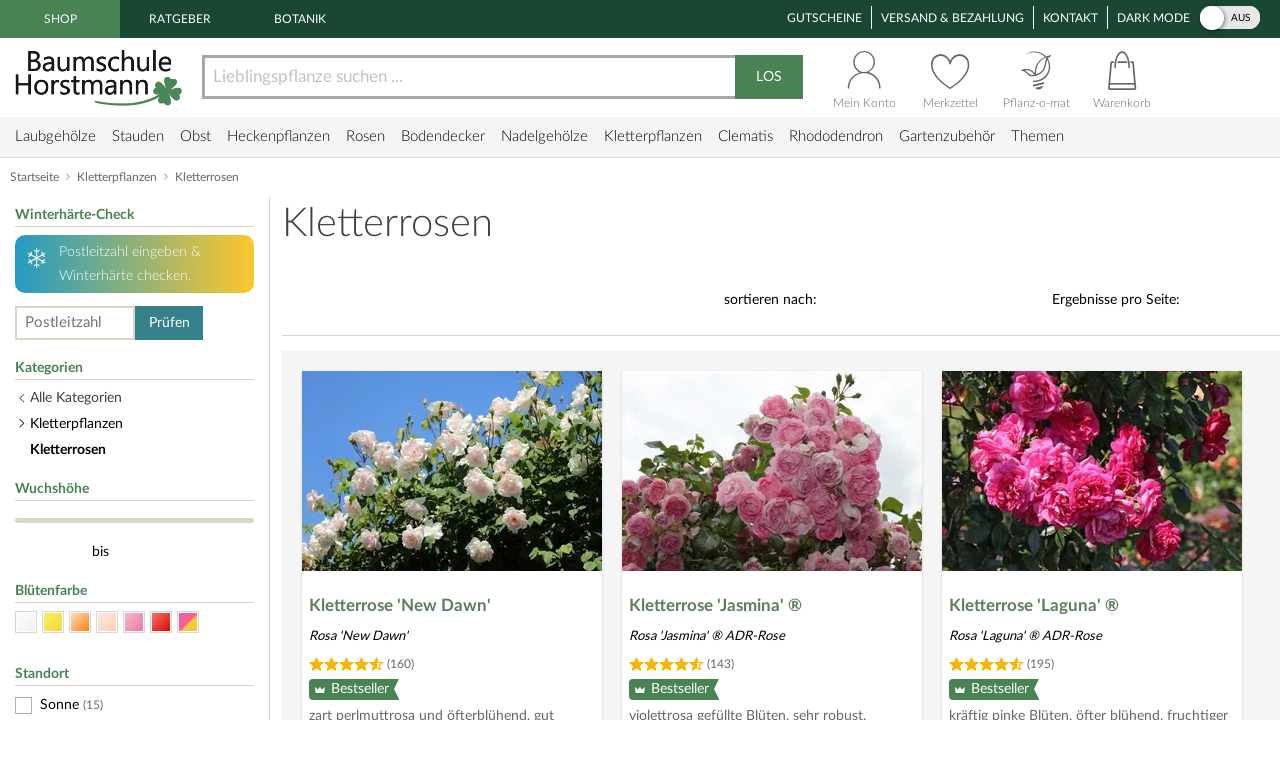

--- FILE ---
content_type: text/html;charset=utf-8
request_url: https://www.baumschule-horstmann.de/kletterrosen-1422b.html;jsessionid=20F598B5A253806F7AE638B31306B9F2
body_size: 26561
content:
<!DOCTYPE html>
<html lang="de">
<head>
<link rel="canonical" href="https://www.baumschule-horstmann.de/kletterrosen-1422b.html" />
<title>Kletterrosen | Schönste Sorten in 1A-Qualität! </title>
<meta name="Description" content="KLETTERROSEN sind die Romantiker unter den königlichen Rosen. Traumhafte Blüten, kletternder Wuchs und 1A-Qualität direkt aus der BAUMSCHULE HIER! " />
<meta http-equiv="Content-Type" content="text/html; charset=utf-8" />
<link rel="icon" href="https://www.baumschule-horstmann.de/favicon.ico" type="image/ico" />
<meta name="robots" content="index,follow" />
<script>

window.dataLayer = window.dataLayer || [];
function gtag() {
dataLayer.push(arguments);
}
</script>
<script>(function(w,d,s,l,i){w[l]=w[l]||[];w[l].push({'gtm.start':new Date().getTime(),event:'gtm.js'});var f=d.getElementsByTagName(s)[0],j=d.createElement(s),dl=l!='dataLayer'?'&l='+l:'';j.async=true;j.src='https://www.baumschule-horstmann.de/aqua/K5o4O5o2rp.js?tg='+i+dl;f.parentNode.insertBefore(j,f);})(window,document,'script','dataLayer','W9BSXNRR');</script>
<link rel="stylesheet" type="text/css" href="https://media.baumschule-horstmann.de/static/bhx/css/core-3.4.190.css" />
<link rel="stylesheet" type="text/css" href="https://media.baumschule-horstmann.de/static/bhx/css/css_combine_browse_search3.4.190.css" /><noscript>
<style type="text/css">
.no-js{display:none;}
</style>
</noscript>
<script src="https://media.baumschule-horstmann.de/static/bhx/js/core/lib/jquery-2.2.4.min.js" type="text/javascript" crossorigin="anonymous" defer></script>
<script src="https://media.baumschule-horstmann.de/static/bhx/js/core-3.4.190.js" type="text/javascript" crossorigin="anonymous" defer></script>
<script src="https://media.baumschule-horstmann.de/static/bhx/js/js_combine_browse_search3.4.190.js" type="text/javascript" crossorigin="anonymous" defer></script></head>
<body itemscope itemtype="https://schema.org/WebPage">
<a href="#main" class="skip-main">Zum Haupt Inhaltsbereich springen</a>
<noscript><iframe src="https://www.baumschule-horstmann.de/aqua/K5o4O5o2rp.html?tg=W9BSXNRR" height="0" width="0" style="display:none;visibility:hidden"></iframe></noscript>
<div>
<div id="page">
<header>
<div id="head1">
<nav>
<span class="head1-left head1-left-active">Shop</span>
<a href="https://www.baumschule-horstmann.de/ratgeber" class="head1-left">Ratgeber</a><a href="https://www.baumschule-horstmann.de/botanik" class="head1-left">Botanik</a></nav>
<nav>
<ul id="head1-right">
<li><a href="https://www.baumschule-horstmann.de/shop/exec/coupon;jsessionid=A638D580C552CE4833C420730B0EE63B">Gutscheine</a></li>
<li><a href="https://www.baumschule-horstmann.de/shop/exec/versand;jsessionid=A638D580C552CE4833C420730B0EE63B">Versand &amp; Bezahlung</a></li>
<li><a href="https://www.baumschule-horstmann.de/shop/exec/contact;jsessionid=A638D580C552CE4833C420730B0EE63B">Kontakt</a></li>
<li>
<div class="dm-wrapper">
<span id="dm-switcher-headline">Dark Mode</span>
<div id="dm-switcher">
<label class="switch small-switch" tabindex="0">
<input type="checkbox" tabindex="-1" class="switch-input"  aria-labelledby="dm-switcher-headline">
<span class="switch-label" data-on="an" data-off="aus" aria-hidden="true"></span>
<span class="switch-handle" aria-hidden="true"></span>
<span class="sr-only">Dark Mode</span>
</label>
</div>
</div></li>
</ul>
</nav>
</div>
<nav id="head2" class="bh-flex bh-flex-middle bh-flex-between">
<div id="head2-left">
<a href="https://www.baumschule-horstmann.de/;jsessionid=A638D580C552CE4833C420730B0EE63B" aria-label="Link zur Startseite"><img src="https://media.baumschule-horstmann.de/static/bhx/s/core/header/bhlogo.png" alt="Baumschule Horstmann" id="bhlogo" height="59" width="169"/></a></div>
<div id="head2-mid" class="bh-flex-1">
<form id="sb-form" class="search-form" accept-charset="utf-8" action="/shop/exec/search;jsessionid=A638D580C552CE4833C420730B0EE63B" method="get"><input id="search-input" name="text" placeholder="Lieblingspflanze suchen ..." aria-label="Lieblingspflanze suchen ..." type="text" value=""/><button type="submit" id="search-button" aria-label="Suche starten">LOS</button>
</form></div>
<div id="head2-right" class="bh-flex">
<div id="head2-account"  class="dataholder head2-popup" data-type="header-account" data-token="8043937699671" data-sid="A638D580C552CE4833C420730B0EE63B" data-version="3.4.190"  data-gce="" >
<a href="https://www.baumschule-horstmann.de/shop/exec/user;jsessionid=A638D580C552CE4833C420730B0EE63B?do=account" class="head2-link"><span id="head2-icon"></span>
<span class="head2-baseline">Mein Konto</span></a></div>
<div id="head2-note" class="head2-popup" data-type="header-notes" >
<a href="https://www.baumschule-horstmann.de/shop/exec/user;jsessionid=A638D580C552CE4833C420730B0EE63B?do=note" class="head2-link"><span id="head2-icon"></span>
<span class="head2-baseline">Merkzettel</span></a></div>
<div id="head2-plantomat">
<a href="https://www.baumschule-horstmann.de/pflanzomat" class="head2-link"><span id="head2-icon"></span>
<span class="head2-baseline">Pflanz-o-mat</span></a></div>
<div id="head2-cart" class="head2-popup" data-type="header-cart" >
<a href="https://www.baumschule-horstmann.de/shop/exec/shoppingcart;jsessionid=A638D580C552CE4833C420730B0EE63B" class="head2-link"><span id="head2-icon"></span>
<span class="head2-baseline">Warenkorb</span></a></div>
</div>
</nav>
<div class="main-navigation-wrapper bh-flex bh-flex-middle bh-flex-between">
<nav>
<ul id="nav-main">
<li class="nav-item nav-item-parent" data-catid="21">
<a href="https://www.baumschule-horstmann.de/laubgehoelze-21b.html;jsessionid=A638D580C552CE4833C420730B0EE63B" class="nav-link">Laubgehölze</a><div class="nav-dropdown bh-flex" data-level="cat-level-1">
<div class="nav-col">
<ul class="nav-submenu">
<li class="nav-h">Kategorien</li>
<li class="subnav-item">
<a href="https://www.baumschule-horstmann.de/immergruen-44b.html;jsessionid=A638D580C552CE4833C420730B0EE63B" class="nav-link">immergrün</a></li>
<li class="subnav-item">
<a href="https://www.baumschule-horstmann.de/laubabwerfend-43b.html;jsessionid=A638D580C552CE4833C420730B0EE63B" class="nav-link">laubabwerfend</a></li>
<li class="subnav-item">
<a href="https://www.baumschule-horstmann.de/bambus-124b.html;jsessionid=A638D580C552CE4833C420730B0EE63B" class="nav-link">Bambus</a></li>
<li class="subnav-item">
<a href="https://www.baumschule-horstmann.de/heidepflanzen-102b.html;jsessionid=A638D580C552CE4833C420730B0EE63B" class="nav-link">Heidepflanzen</a></li>
<li class="subnav-item">
<a href="https://www.baumschule-horstmann.de/wildgehoelze-687b.html;jsessionid=A638D580C552CE4833C420730B0EE63B" class="nav-link">Wildgehölze</a></li>
<li class="subnav-item">
<a href="https://www.baumschule-horstmann.de/baeume-688b.html;jsessionid=A638D580C552CE4833C420730B0EE63B" class="nav-link">Bäume</a></li>
<li class="subnav-item">
<a href="https://www.baumschule-horstmann.de/schneebaelle-725b.html;jsessionid=A638D580C552CE4833C420730B0EE63B" class="nav-link">Schneebälle</a></li>
<li class="subnav-item">
<a href="https://www.baumschule-horstmann.de/japanische-zierahorne-689b.html;jsessionid=A638D580C552CE4833C420730B0EE63B" class="nav-link">Japanische Zierahorne</a></li>
<li class="subnav-item">
<a href="https://www.baumschule-horstmann.de/wintergarten-terrasse-702b.html;jsessionid=A638D580C552CE4833C420730B0EE63B" class="nav-link">Wintergarten / Terrasse</a></li>
<li class="subnav-item">
<a href="https://www.baumschule-horstmann.de/pflanzensortimente-719b.html;jsessionid=A638D580C552CE4833C420730B0EE63B" class="nav-link">Pflanzensortimente</a></li>
</ul>
</div>
</div>
</li>
<li class="nav-item nav-item-parent" data-catid="86">
<a href="https://www.baumschule-horstmann.de/shop/exec/b;jsessionid=A638D580C552CE4833C420730B0EE63B?spurl=stauden" class="nav-link">Stauden</a><div class="nav-dropdown bh-flex" data-level="cat-level-1">
<div class="nav-col">
<ul class="nav-submenu">
<li class="nav-h">Kategorien</li>
<li class="subnav-item">
<a href="https://www.baumschule-horstmann.de/farne-694b.html;jsessionid=A638D580C552CE4833C420730B0EE63B" class="nav-link">Farne</a></li>
<li class="subnav-item">
<a href="https://www.baumschule-horstmann.de/graeser-692b.html;jsessionid=A638D580C552CE4833C420730B0EE63B" class="nav-link">Gräser</a></li>
<li class="subnav-item">
<a href="https://www.baumschule-horstmann.de/alpine-stauden-695b.html;jsessionid=A638D580C552CE4833C420730B0EE63B" class="nav-link">Alpine Stauden</a></li>
<li class="subnav-item">
<a href="https://www.baumschule-horstmann.de/freiflaechen-698b.html;jsessionid=A638D580C552CE4833C420730B0EE63B" class="nav-link">Freiflächen</a></li>
<li class="subnav-item">
<a href="https://www.baumschule-horstmann.de/steingarten-696b.html;jsessionid=A638D580C552CE4833C420730B0EE63B" class="nav-link">Steingarten</a></li>
<li class="subnav-item">
<a href="https://www.baumschule-horstmann.de/beetstauden-697b.html;jsessionid=A638D580C552CE4833C420730B0EE63B" class="nav-link">Beetstauden</a></li>
<li class="subnav-item">
<a href="https://www.baumschule-horstmann.de/waldstauden-700b.html;jsessionid=A638D580C552CE4833C420730B0EE63B" class="nav-link">Waldstauden</a></li>
<li class="subnav-item">
<a href="https://www.baumschule-horstmann.de/teich-und-wasserpflanzen-704b.html;jsessionid=A638D580C552CE4833C420730B0EE63B" class="nav-link">Teich- und Wasserpflanzen</a></li>
<li class="subnav-item">
<a href="https://www.baumschule-horstmann.de/bodendecker-stauden-703b.html;jsessionid=A638D580C552CE4833C420730B0EE63B" class="nav-link">Bodendecker-Stauden</a></li>
<li class="subnav-item">
<a href="https://www.baumschule-horstmann.de/gehoelzrand-699b.html;jsessionid=A638D580C552CE4833C420730B0EE63B" class="nav-link">Gehölzrand</a></li>
<li class="subnav-item">
<a href="https://www.baumschule-horstmann.de/zwiebel-und-knollenstauden-800b.html;jsessionid=A638D580C552CE4833C420730B0EE63B" class="nav-link">Zwiebel- und Knollenstauden</a></li>
<li class="subnav-item">
<a href="https://www.baumschule-horstmann.de/kraeuter-1415b.html;jsessionid=A638D580C552CE4833C420730B0EE63B" class="nav-link">Kräuter</a></li>
</ul>
</div>
</div>
</li>
<li class="nav-item nav-item-parent" data-catid="27">
<a href="https://www.baumschule-horstmann.de/obst-27b.html;jsessionid=A638D580C552CE4833C420730B0EE63B" class="nav-link">Obst</a><div class="nav-dropdown bh-flex" data-level="cat-level-1">
<div class="nav-col">
<ul class="nav-submenu">
<li class="nav-h">Kategorien</li>
<li class="subnav-item">
<a href="https://www.baumschule-horstmann.de/aepfel-66b.html;jsessionid=A638D580C552CE4833C420730B0EE63B" class="nav-link">Äpfel</a></li>
<li class="subnav-item">
<a href="https://www.baumschule-horstmann.de/birnen-73b.html;jsessionid=A638D580C552CE4833C420730B0EE63B" class="nav-link">Birnen</a></li>
<li class="subnav-item">
<a href="https://www.baumschule-horstmann.de/pflaumen-und-zwetschgen-90b.html;jsessionid=A638D580C552CE4833C420730B0EE63B" class="nav-link">Pflaumen und Zwetschgen</a></li>
<li class="subnav-item">
<a href="https://www.baumschule-horstmann.de/kirschen-70b.html;jsessionid=A638D580C552CE4833C420730B0EE63B" class="nav-link">Kirschen</a></li>
<li class="subnav-item">
<a href="https://www.baumschule-horstmann.de/weintrauben-58b.html;jsessionid=A638D580C552CE4833C420730B0EE63B" class="nav-link">Weintrauben</a></li>
<li class="subnav-item">
<a href="https://www.baumschule-horstmann.de/beerenobst-46b.html;jsessionid=A638D580C552CE4833C420730B0EE63B" class="nav-link">Beerenobst</a></li>
<li class="subnav-item">
<a href="https://www.baumschule-horstmann.de/erdbeeren-1528b.html;jsessionid=A638D580C552CE4833C420730B0EE63B" class="nav-link">Erdbeeren</a></li>
<li class="subnav-item">
<a href="https://www.baumschule-horstmann.de/haselnuesse-u-walnuesse-64b.html;jsessionid=A638D580C552CE4833C420730B0EE63B" class="nav-link">Haselnüsse u. Walnüsse</a></li>
<li class="subnav-item">
<a href="https://www.baumschule-horstmann.de/saeulenobst-104b.html;jsessionid=A638D580C552CE4833C420730B0EE63B" class="nav-link">Säulenobst</a></li>
<li class="subnav-item">
<a href="https://www.baumschule-horstmann.de/sonstige-fruechte-65b.html;jsessionid=A638D580C552CE4833C420730B0EE63B" class="nav-link">Sonstige Früchte</a></li>
<li class="subnav-item">
<a href="https://www.baumschule-horstmann.de/zwergobst-und-mini-staemmchen-676b.html;jsessionid=A638D580C552CE4833C420730B0EE63B" class="nav-link">Zwergobst und Mini-Stämmchen</a></li>
<li class="subnav-item">
<a href="https://www.baumschule-horstmann.de/exotisches-obst-1462b.html;jsessionid=A638D580C552CE4833C420730B0EE63B" class="nav-link">Exotisches Obst</a></li>
<li class="subnav-item">
<a href="https://www.baumschule-horstmann.de/gemuese-1495b.html;jsessionid=A638D580C552CE4833C420730B0EE63B" class="nav-link">Gemüse</a></li>
</ul>
</div>
</div>
</li>
<li class="nav-item nav-item-parent" data-catid="23">
<a href="https://www.baumschule-horstmann.de/heckenpflanzen-23b.html;jsessionid=A638D580C552CE4833C420730B0EE63B" class="nav-link">Heckenpflanzen</a><div class="nav-dropdown bh-flex" data-level="cat-level-1">
<div class="nav-col">
<ul class="nav-submenu">
<li class="nav-h">Kategorien</li>
<li class="subnav-item">
<a href="https://www.baumschule-horstmann.de/laub-hecken-55b.html;jsessionid=A638D580C552CE4833C420730B0EE63B" class="nav-link">Laub-Hecken</a></li>
<li class="subnav-item">
<a href="https://www.baumschule-horstmann.de/koniferen-hecken-56b.html;jsessionid=A638D580C552CE4833C420730B0EE63B" class="nav-link">Koniferen-Hecken</a></li>
<li class="subnav-item">
<a href="https://www.baumschule-horstmann.de/blueten-hecken-720b.html;jsessionid=A638D580C552CE4833C420730B0EE63B" class="nav-link">Blüten-Hecken</a></li>
</ul>
</div>
</div>
</li>
<li class="nav-item nav-item-parent" data-catid="74">
<a href="https://www.baumschule-horstmann.de/rosen-74b.html;jsessionid=A638D580C552CE4833C420730B0EE63B" class="nav-link">Rosen</a><div class="nav-dropdown bh-flex" data-level="cat-level-1">
<div class="nav-col">
<ul class="nav-submenu">
<li class="nav-h">Kategorien</li>
<li class="subnav-item">
<a href="https://www.baumschule-horstmann.de/beetrosen-75b.html;jsessionid=A638D580C552CE4833C420730B0EE63B" class="nav-link">Beetrosen</a></li>
<li class="subnav-item">
<a href="https://www.baumschule-horstmann.de/bodendecker-76b.html;jsessionid=A638D580C552CE4833C420730B0EE63B" class="nav-link">Bodendecker</a></li>
<li class="subnav-item">
<a href="https://www.baumschule-horstmann.de/rosen-fuer-den-friesenwall-717b.html;jsessionid=A638D580C552CE4833C420730B0EE63B" class="nav-link">Rosen für den Friesenwall</a></li>
<li class="subnav-item">
<a href="https://www.baumschule-horstmann.de/edelrosen-77b.html;jsessionid=A638D580C552CE4833C420730B0EE63B" class="nav-link">Edelrosen</a></li>
<li class="subnav-item">
<a href="https://www.baumschule-horstmann.de/englische-rosen-78b.html;jsessionid=A638D580C552CE4833C420730B0EE63B" class="nav-link">Englische Rosen</a></li>
<li class="subnav-item">
<a href="https://www.baumschule-horstmann.de/historische-rosen-82b.html;jsessionid=A638D580C552CE4833C420730B0EE63B" class="nav-link">Historische Rosen</a></li>
<li class="subnav-item">
<a href="https://www.baumschule-horstmann.de/kletterrosen-79b.html;jsessionid=A638D580C552CE4833C420730B0EE63B" class="nav-link">Kletterrosen</a></li>
<li class="subnav-item">
<a href="https://www.baumschule-horstmann.de/ramblerrosen-83b.html;jsessionid=A638D580C552CE4833C420730B0EE63B" class="nav-link">Ramblerrosen</a></li>
<li class="subnav-item">
<a href="https://www.baumschule-horstmann.de/park-und-strauchrosen-80b.html;jsessionid=A638D580C552CE4833C420730B0EE63B" class="nav-link">Park- und Strauchrosen</a></li>
<li class="subnav-item">
<a href="https://www.baumschule-horstmann.de/zwergrosen-81b.html;jsessionid=A638D580C552CE4833C420730B0EE63B" class="nav-link">Zwergrosen</a></li>
<li class="subnav-item">
<a href="https://www.baumschule-horstmann.de/wildrosen-89b.html;jsessionid=A638D580C552CE4833C420730B0EE63B" class="nav-link">Wildrosen</a></li>
<li class="subnav-item">
<a href="https://www.baumschule-horstmann.de/guenstige-beetrosen-858b.html;jsessionid=A638D580C552CE4833C420730B0EE63B" class="nav-link">Günstige Beetrosen</a></li>
</ul>
</div>
</div>
</li>
<li class="nav-item nav-item-parent" data-catid="1423">
<a href="https://www.baumschule-horstmann.de/bodendecker-1423b.html;jsessionid=A638D580C552CE4833C420730B0EE63B" class="nav-link">Bodendecker</a><div class="nav-dropdown bh-flex" data-level="cat-level-1">
<div class="nav-col">
<ul class="nav-submenu">
<li class="nav-h">Kategorien</li>
<li class="subnav-item">
<a href="https://www.baumschule-horstmann.de/klassische-bodendecker-30b.html;jsessionid=A638D580C552CE4833C420730B0EE63B" class="nav-link">Klassische Bodendecker</a></li>
<li class="subnav-item">
<a href="https://www.baumschule-horstmann.de/bodendecker-stauden-1424b.html;jsessionid=A638D580C552CE4833C420730B0EE63B" class="nav-link">Bodendecker-Stauden</a></li>
<li class="subnav-item">
<a href="https://www.baumschule-horstmann.de/bodendecker-rosen-1425b.html;jsessionid=A638D580C552CE4833C420730B0EE63B" class="nav-link">Bodendecker-Rosen</a></li>
</ul>
</div>
</div>
</li>
<li class="nav-item nav-item-parent" data-catid="22">
<a href="https://www.baumschule-horstmann.de/nadelgehoelze-22b.html;jsessionid=A638D580C552CE4833C420730B0EE63B" class="nav-link">Nadelgehölze</a><div class="nav-dropdown bh-flex" data-level="cat-level-1"></div>
</li>
<li class="nav-item nav-item-parent" data-catid="34">
<a href="https://www.baumschule-horstmann.de/kletterpflanzen-34b.html;jsessionid=A638D580C552CE4833C420730B0EE63B" class="nav-link">Kletterpflanzen</a><div class="nav-dropdown bh-flex" data-level="cat-level-1">
<div class="nav-col">
<ul class="nav-submenu">
<li class="nav-h">Kategorien</li>
<li class="subnav-item">
<a href="https://www.baumschule-horstmann.de/selbstkletternde-pflanzen-1419b.html;jsessionid=A638D580C552CE4833C420730B0EE63B" class="nav-link">Selbstkletternde Pflanzen</a></li>
<li class="subnav-item">
<a href="https://www.baumschule-horstmann.de/kletterobst-1420b.html;jsessionid=A638D580C552CE4833C420730B0EE63B" class="nav-link">Kletterobst</a></li>
<li class="subnav-item">
<a href="https://www.baumschule-horstmann.de/kletterpflanzen-fuer-rankhilfen-1421b.html;jsessionid=A638D580C552CE4833C420730B0EE63B" class="nav-link">Kletterpflanzen für Rankhilfen</a></li>
<li class="subnav-item">
<a href="https://www.baumschule-horstmann.de/kletterrosen-1422b.html;jsessionid=A638D580C552CE4833C420730B0EE63B" class="nav-link">Kletterrosen</a></li>
</ul>
</div>
</div>
</li>
<li class="nav-item nav-item-parent" data-catid="52">
<a href="https://www.baumschule-horstmann.de/clematis-52b.html;jsessionid=A638D580C552CE4833C420730B0EE63B" class="nav-link">Clematis</a><div class="nav-dropdown bh-flex" data-level="cat-level-1">
<div class="nav-col">
<ul class="nav-submenu">
<li class="nav-h">Kategorien</li>
<li class="subnav-item">
<a href="https://www.baumschule-horstmann.de/duft-clematis-706b.html;jsessionid=A638D580C552CE4833C420730B0EE63B" class="nav-link">Duft-Clematis</a></li>
<li class="subnav-item">
<a href="https://www.baumschule-horstmann.de/wildarten-und-sorten-707b.html;jsessionid=A638D580C552CE4833C420730B0EE63B" class="nav-link">Wildarten und Sorten</a></li>
<li class="subnav-item">
<a href="https://www.baumschule-horstmann.de/stauden-und-strauch-clematis-708b.html;jsessionid=A638D580C552CE4833C420730B0EE63B" class="nav-link">Stauden- und Strauch-Clematis</a></li>
<li class="subnav-item">
<a href="https://www.baumschule-horstmann.de/grossblumige-clematis-709b.html;jsessionid=A638D580C552CE4833C420730B0EE63B" class="nav-link">Großblumige Clematis</a></li>
<li class="subnav-item">
<a href="https://www.baumschule-horstmann.de/besonderheiten-neuheiten-710b.html;jsessionid=A638D580C552CE4833C420730B0EE63B" class="nav-link">Besonderheiten / Neuheiten</a></li>
<li class="subnav-item">
<a href="https://www.baumschule-horstmann.de/immergruene-clematis-711b.html;jsessionid=A638D580C552CE4833C420730B0EE63B" class="nav-link">Immergrüne Clematis</a></li>
<li class="subnav-item">
<a href="https://www.baumschule-horstmann.de/fruehbluehende-clematis-712b.html;jsessionid=A638D580C552CE4833C420730B0EE63B" class="nav-link">Frühblühende Clematis</a></li>
<li class="subnav-item">
<a href="https://www.baumschule-horstmann.de/herbstbluehende-clematis-713b.html;jsessionid=A638D580C552CE4833C420730B0EE63B" class="nav-link">Herbstblühende Clematis</a></li>
<li class="subnav-item">
<a href="https://www.baumschule-horstmann.de/evison-sorten-892b.html;jsessionid=A638D580C552CE4833C420730B0EE63B" class="nav-link">Evison-Sorten</a></li>
</ul>
</div>
</div>
</li>
<li class="nav-item nav-item-parent" data-catid="24">
<a href="https://www.baumschule-horstmann.de/rhododendron-24b.html;jsessionid=A638D580C552CE4833C420730B0EE63B" class="nav-link">Rhododendron</a><div class="nav-dropdown bh-flex" data-level="cat-level-1">
<div class="nav-col">
<ul class="nav-submenu">
<li class="nav-h">Kategorien</li>
<li class="subnav-item">
<a href="https://www.baumschule-horstmann.de/rhododendron-hybriden-49b.html;jsessionid=A638D580C552CE4833C420730B0EE63B" class="nav-link">Rhododendron Hybriden</a></li>
<li class="subnav-item">
<a href="https://www.baumschule-horstmann.de/rhod-wildarten-und-hybriden-50b.html;jsessionid=A638D580C552CE4833C420730B0EE63B" class="nav-link">Rhod. Wildarten und Hybriden</a></li>
<li class="subnav-item">
<a href="https://www.baumschule-horstmann.de/knap-hill-azaleen-51b.html;jsessionid=A638D580C552CE4833C420730B0EE63B" class="nav-link">Knap-Hill Azaleen</a></li>
<li class="subnav-item">
<a href="https://www.baumschule-horstmann.de/japanische-azaleen-93b.html;jsessionid=A638D580C552CE4833C420730B0EE63B" class="nav-link">Japanische Azaleen</a></li>
<li class="subnav-item">
<a href="https://www.baumschule-horstmann.de/zwerg-rhododendron-38b.html;jsessionid=A638D580C552CE4833C420730B0EE63B" class="nav-link">Zwerg-Rhododendron</a></li>
</ul>
</div>
</div>
</li>
<li class="nav-item nav-item-parent" data-catid="1395">
<a href="https://www.baumschule-horstmann.de/gartenzubehoer-1395b.html;jsessionid=A638D580C552CE4833C420730B0EE63B" class="nav-link">Gartenzubehör</a><div class="nav-dropdown bh-flex" data-level="cat-level-1">
<div class="nav-col">
<ul class="nav-submenu">
<li class="nav-h">Kategorien</li>
<li class="subnav-item">
<a href="https://www.baumschule-horstmann.de/duenger-erden-85b.html;jsessionid=A638D580C552CE4833C420730B0EE63B" class="nav-link">Dünger &amp; Erden</a></li>
<li class="subnav-item">
<a href="https://www.baumschule-horstmann.de/pflanzenschutz-94b.html;jsessionid=A638D580C552CE4833C420730B0EE63B" class="nav-link">Pflanzenschutz</a></li>
<li class="subnav-item">
<a href="https://www.baumschule-horstmann.de/gartengeraete-1426b.html;jsessionid=A638D580C552CE4833C420730B0EE63B" class="nav-link">Gartengeräte</a></li>
</ul>
</div>
</div>
</li>
<li class="nav-item nav-item-parent"><span class="nav-link" tabindex="0">Themen</span>
<div class="nav-dropdown" data-level="cat-level-">
<div class="nav-col">
<ul class="nav-submenu">
<li class="nav-h">Kategorien</li>
<li class="subnav-item">
<a href="https://www.baumschule-horstmann.de/balkonpflanzen-1t;jsessionid=A638D580C552CE4833C420730B0EE63B" class="nav-link">Balkonpflanzen</a></li>
<li class="subnav-item">
<a href="https://www.baumschule-horstmann.de/dachbegruenung-71t;jsessionid=A638D580C552CE4833C420730B0EE63B" class="nav-link">Dachbegrünung</a></li>
<li class="subnav-item">
<a href="https://www.baumschule-horstmann.de/fassadenbegruenung-139t;jsessionid=A638D580C552CE4833C420730B0EE63B" class="nav-link">Fassadenbegrünung</a></li>
<li class="subnav-item">
<a href="https://www.baumschule-horstmann.de/garten-neueinsteiger-105t;jsessionid=A638D580C552CE4833C420730B0EE63B" class="nav-link">Garten-Neueinsteiger</a></li>
<li class="subnav-item">
<a href="https://www.baumschule-horstmann.de/gemuese-fuer-deinen-garten-184t;jsessionid=A638D580C552CE4833C420730B0EE63B" class="nav-link">Gemüse für Deinen Garten</a></li>
<li class="subnav-item">
<a href="https://www.baumschule-horstmann.de/genuss-und-keltertrauben-222t;jsessionid=A638D580C552CE4833C420730B0EE63B" class="nav-link">Genuss- und Keltertrauben</a></li>
<li class="subnav-item">
<a href="https://www.baumschule-horstmann.de/grabbepflanzung-4t;jsessionid=A638D580C552CE4833C420730B0EE63B" class="nav-link">Grabbepflanzung</a></li>
<li class="subnav-item">
<a href="https://www.baumschule-horstmann.de/hitzevertraegliche-pflanzen-148t;jsessionid=A638D580C552CE4833C420730B0EE63B" class="nav-link">Hitzeverträgliche Pflanzen</a></li>
<li class="subnav-item">
<a href="https://www.baumschule-horstmann.de/indian-summer-in-deinem-garten-183t;jsessionid=A638D580C552CE4833C420730B0EE63B" class="nav-link">Indian Summer in Deinem Garten</a></li>
<li class="subnav-item">
<a href="https://www.baumschule-horstmann.de/klimabaeume-138t;jsessionid=A638D580C552CE4833C420730B0EE63B" class="nav-link">Klimabäume</a></li>
<li class="subnav-item">
<a href="https://www.baumschule-horstmann.de/pflanzen-fuer-extreme-kaelte-141t;jsessionid=A638D580C552CE4833C420730B0EE63B" class="nav-link">Pflanzen für extreme Kälte</a></li>
<li class="subnav-item">
<a href="https://www.baumschule-horstmann.de/pflanzen-fuer-nasse-boeden-140t;jsessionid=A638D580C552CE4833C420730B0EE63B" class="nav-link">Pflanzen für nasse Böden</a></li>
<li class="subnav-item">
<a href="https://www.baumschule-horstmann.de/pflanzen-fuer-trockene-boeden-142t;jsessionid=A638D580C552CE4833C420730B0EE63B" class="nav-link">Pflanzen für trockene Böden</a></li>
<li class="subnav-item">
<a href="https://www.baumschule-horstmann.de/proven-winners-224t;jsessionid=A638D580C552CE4833C420730B0EE63B" class="nav-link">PROVEN WINNERS ®</a></li>
<li class="subnav-item">
<a href="https://www.baumschule-horstmann.de/staemmchen-104t;jsessionid=A638D580C552CE4833C420730B0EE63B" class="nav-link">Stämmchen</a></li>
<li class="subnav-item">
<a href="https://www.baumschule-horstmann.de/steingarten-3t;jsessionid=A638D580C552CE4833C420730B0EE63B" class="nav-link">Steingarten</a></li>
<li class="subnav-item">
<a href="https://www.baumschule-horstmann.de/wellness-2t;jsessionid=A638D580C552CE4833C420730B0EE63B" class="nav-link">Wellness</a></li>
</ul>
</div>
</div>
</li>
</ul>
</nav>
<div class="navi-slogan">
<svg width="199" height="22" viewBox="0 0 199 22" fill="currentColor" xmlns="http://www.w3.org/2000/svg">
<path d="M7.20312 9.63672C6.96615 7.25781 6.72005 5.19792 6.46484 3.45703L7.32617 4.08594C7.69076 5.1888 7.95508 6.18229 8.11914 7.06641C8.56576 5.73568 8.90755 4.60547 9.14453 3.67578C9.21745 4.29557 9.25391 4.89714 9.25391 5.48047C9.25391 6.51953 9.16276 7.38997 8.98047 8.0918C8.80729 8.79362 8.63411 9.42253 8.46094 9.97852C8.57943 10.8171 8.77995 11.9746 9.0625 13.4512C9.35417 14.9186 9.94661 16.1947 10.8398 17.2793C12.3529 15.9212 13.4238 13.5104 14.0527 10.0469C14.6908 6.58333 15.2832 4.14518 15.8301 2.73242C15.8939 3.36133 15.9258 3.96289 15.9258 4.53711C15.9258 5.57617 15.748 7.41732 15.3926 10.0605C15.0462 12.6947 14.3717 14.8229 13.3691 16.4453C12.3757 18.0586 11.4596 18.8652 10.6211 18.8652C9.94661 18.8652 9.33594 18.3184 8.78906 17.2246C8.24219 16.1309 7.82747 14.5905 7.54492 12.6035C6.64258 14.9095 5.74935 16.6686 4.86523 17.8809C3.98112 19.084 3.21094 19.6855 2.55469 19.6855C2.03516 19.6855 1.54753 19.1387 1.0918 18.0449C0.645182 16.9512 0.421875 14.349 0.421875 10.2383C0.421875 8.17839 0.426432 6.20964 0.435547 4.33203C0.435547 3.2474 0.294271 1.90755 0.0117188 0.3125L1.57031 0.394531C2.01693 1.7526 2.24023 3.01042 2.24023 4.16797C2.24023 4.45964 2.22656 4.7513 2.19922 5.04297C2.10807 5.83594 2.0625 6.92057 2.0625 8.29688C2.0625 9.30859 2.07617 10.9173 2.10352 13.123C2.13997 15.3197 2.36784 16.9785 2.78711 18.0996C3.57096 17.2155 4.3138 16.1081 5.01562 14.7773C5.67188 13.5378 6.40104 11.8242 7.20312 9.63672Z" fill="currentColor"/>
<path d="M19.247 7.79102C19.4657 7.55404 19.7164 7.43555 19.9989 7.43555C20.2177 7.43555 20.4592 7.53125 20.7235 7.72266C20.997 7.90495 21.1337 8.11458 21.1337 8.35156C21.1337 8.55208 21.0243 8.77539 20.8055 9.02148C20.5868 9.26758 20.3361 9.39062 20.0536 9.39062C19.8348 9.39062 19.5888 9.29036 19.3153 9.08984C19.051 8.88932 18.9188 8.66602 18.9188 8.41992C18.9188 8.23763 19.0282 8.02799 19.247 7.79102ZM18.4813 12.8496C18.6818 12.0566 18.9735 11.6602 19.3563 11.6602C19.7483 11.651 20.0901 11.6465 20.3817 11.6465C20.6278 11.6465 20.7509 11.9883 20.7509 12.6719C20.6779 14.668 20.5777 16.2949 20.4501 17.5527C20.3316 18.8105 20.1493 19.4395 19.9032 19.4395V19.4258C19.6571 19.4258 19.3928 19.3438 19.1102 19.1797C18.9279 19.0885 18.8368 18.2409 18.8368 16.6367C18.8368 15.7982 18.8733 14.3262 18.9462 12.2207L18.4813 12.8496Z" fill="currentColor"/>
<path d="M24.4138 10.6484C24.4594 10.3568 24.6736 10.2109 25.0564 10.2109C25.9223 10.2109 26.3552 11.1406 26.3552 13C27.4308 11.5964 28.5199 10.8763 29.6228 10.8398C30.3155 10.8398 30.7257 10.931 30.8533 11.1133C30.99 11.2956 31.0584 11.4414 31.0584 11.5508C31.0584 11.7878 30.6254 12.0293 29.7595 12.2754C28.8936 12.5215 28.1235 13.1185 27.449 14.0664C26.7745 15.0143 26.419 16.0898 26.3826 17.293C26.3461 18.4961 26.214 19.1934 25.9861 19.3848C25.7582 19.5762 25.4939 19.6719 25.1931 19.6719C24.8559 19.6719 24.6873 19.2617 24.6873 18.4414C24.6873 17.849 24.7192 17.2839 24.783 16.7461C24.8468 16.2083 24.8787 15.6797 24.8787 15.1602C24.8787 13.7018 24.8012 12.6445 24.6462 11.9883C24.4913 11.3229 24.4138 10.8763 24.4138 10.6484Z" fill="currentColor"/>
<path d="M44.4956 0.914062C44.924 0.403646 45.5347 0.148438 46.3277 0.148438C45.1063 6.65625 44.4956 11.7103 44.4956 15.3105C44.4956 16.0488 44.5913 16.8008 44.7827 17.5664C44.9741 18.332 45.3797 18.7148 45.9995 18.7148C46.437 18.7148 46.911 18.5872 47.4214 18.332C47.9318 18.0768 48.2326 17.9492 48.3237 17.9492C48.5425 17.9492 48.6519 17.9857 48.6519 18.0586C48.6519 18.2773 48.3192 18.6556 47.6538 19.1934C46.9885 19.7311 46.1864 20 45.2476 20C44.1994 20 43.5021 19.4622 43.1558 18.3867C42.8094 17.3112 42.6362 16.2174 42.6362 15.1055C42.6362 11.2956 43.256 6.5651 44.4956 0.914062Z" fill="currentColor"/>
<path d="M50.8793 7.79102C51.098 7.55404 51.3487 7.43555 51.6312 7.43555C51.85 7.43555 52.0915 7.53125 52.3559 7.72266C52.6293 7.90495 52.766 8.11458 52.766 8.35156C52.766 8.55208 52.6566 8.77539 52.4379 9.02148C52.2191 9.26758 51.9685 9.39062 51.6859 9.39062C51.4672 9.39062 51.2211 9.29036 50.9477 9.08984C50.6833 8.88932 50.5512 8.66602 50.5512 8.41992C50.5512 8.23763 50.6605 8.02799 50.8793 7.79102ZM50.1137 12.8496C50.3142 12.0566 50.6059 11.6602 50.9887 11.6602C51.3806 11.651 51.7224 11.6465 52.0141 11.6465C52.2602 11.6465 52.3832 11.9883 52.3832 12.6719C52.3103 14.668 52.21 16.2949 52.0824 17.5527C51.9639 18.8105 51.7816 19.4395 51.5355 19.4395V19.4258C51.2895 19.4258 51.0251 19.3438 50.7426 19.1797C50.5603 19.0885 50.4691 18.2409 50.4691 16.6367C50.4691 15.7982 50.5056 14.3262 50.5785 12.2207L50.1137 12.8496Z" fill="currentColor"/>
<path d="M57.7825 15.5156C58.0651 15.2604 58.8626 14.7591 60.1751 14.0117C61.4876 13.2552 62.1529 12.5124 62.1712 11.7832C62.1712 11.3457 61.9388 11.127 61.4739 11.127C60.5351 11.127 59.6555 11.5553 58.8352 12.4121C58.024 13.2598 57.6184 14.431 57.6184 15.9258C57.6184 16.7461 57.9147 17.4206 58.5071 17.9492C59.1087 18.4779 59.8743 18.7422 60.804 18.7422C62.1529 18.6602 63.3606 18.2728 64.427 17.5801C64.746 17.334 64.9283 17.2109 64.9739 17.2109C65.0286 17.2109 65.0559 17.2611 65.0559 17.3613C65.0559 17.4434 64.901 17.6895 64.5911 18.0996C64.2812 18.5098 63.7434 18.9336 62.9778 19.3711C62.2213 19.7995 61.2552 20.0137 60.0794 20.0137C58.9674 20.0137 58.0149 19.6901 57.222 19.043C56.429 18.3958 55.9778 17.4023 55.8684 16.0625C55.8684 14.2396 56.4244 12.8132 57.5364 11.7832C58.6484 10.7533 60.0611 10.2383 61.7747 10.2383C62.3398 10.2383 62.8046 10.3704 63.1692 10.6348C63.5429 10.89 63.7298 11.2682 63.7298 11.7695C63.6295 12.5898 63.1783 13.3281 62.3763 13.9844C61.5742 14.6406 60.5579 15.1556 59.3274 15.5293C58.58 15.7116 58.097 15.8027 57.8782 15.8027C57.7506 15.8027 57.6868 15.7708 57.6868 15.707C57.6868 15.6615 57.7187 15.5977 57.7825 15.5156Z" fill="currentColor"/>
<path d="M69.1564 2.52734C69.3387 1.36979 69.6486 0.791016 70.0861 0.791016C70.56 0.791016 70.797 0.950521 70.797 1.26953C70.797 2.28125 70.6785 3.41602 70.4416 4.67383C70.2137 5.92253 69.9676 7.10742 69.7033 8.22852C69.439 9.34961 69.3068 10.1654 69.3068 10.6758C69.3068 10.9766 69.366 11.1816 69.4845 11.291C69.603 11.3913 69.7671 11.4414 69.9767 11.4414C70.2957 11.4414 70.7469 11.3411 71.3302 11.1406C71.9136 10.931 72.5926 10.8262 73.3673 10.8262C74.4702 10.9264 75.1994 11.2363 75.5548 11.7559C75.9103 12.2754 76.088 12.8724 76.088 13.5469C76.088 15.224 75.5002 16.6914 74.3244 17.9492C73.1486 19.207 71.8452 19.8359 70.4142 19.8359C69.8765 19.8359 69.325 19.6855 68.7599 19.3848C68.1948 19.084 67.8348 18.6693 67.6798 18.1406C67.5249 17.612 67.4474 17.1699 67.4474 16.8145C67.4474 16.2493 67.5568 15.4837 67.7755 14.5176C68.0034 13.5423 68.2632 13.0547 68.5548 13.0547C68.965 13.237 69.1701 13.5924 69.1701 14.1211C69.1701 15.1966 69.1655 16.0807 69.1564 16.7734C69.1564 17.2656 69.3022 17.612 69.5939 17.8125C69.8856 18.0039 70.3686 18.0996 71.0431 18.0996C71.7814 18.0996 72.5197 17.612 73.258 16.6367C73.9962 15.6523 74.3654 14.5404 74.3654 13.3008C74.3472 12.6263 73.8914 12.2708 72.9982 12.2344C72.5425 12.2344 71.8817 12.3346 71.0158 12.5352C70.1499 12.7357 69.4617 12.8359 68.9513 12.8359C68.5685 12.8359 68.2586 12.6673 68.0216 12.3301C67.7938 11.9928 67.6798 11.3594 67.6798 10.4297C67.6798 9.42708 67.8804 8.14648 68.2814 6.58789C68.6916 5.0293 68.9832 3.67578 69.1564 2.52734Z" fill="currentColor"/>
<path d="M80.7491 15.5156C81.0316 15.2604 81.8291 14.7591 83.1416 14.0117C84.4541 13.2552 85.1195 12.5124 85.1377 11.7832C85.1377 11.3457 84.9053 11.127 84.4405 11.127C83.5017 11.127 82.6221 11.5553 81.8018 12.4121C80.9906 13.2598 80.585 14.431 80.585 15.9258C80.585 16.7461 80.8812 17.4206 81.4737 17.9492C82.0752 18.4779 82.8409 18.7422 83.7705 18.7422C85.1195 18.6602 86.3272 18.2728 87.3936 17.5801C87.7126 17.334 87.8949 17.2109 87.9405 17.2109C87.9952 17.2109 88.0225 17.2611 88.0225 17.3613C88.0225 17.4434 87.8676 17.6895 87.5577 18.0996C87.2478 18.5098 86.71 18.9336 85.9444 19.3711C85.1879 19.7995 84.2217 20.0137 83.0459 20.0137C81.934 20.0137 80.9815 19.6901 80.1885 19.043C79.3955 18.3958 78.9444 17.4023 78.835 16.0625C78.835 14.2396 79.391 12.8132 80.503 11.7832C81.6149 10.7533 83.0277 10.2383 84.7412 10.2383C85.3064 10.2383 85.7712 10.3704 86.1358 10.6348C86.5095 10.89 86.6963 11.2682 86.6963 11.7695C86.5961 12.5898 86.1449 13.3281 85.3428 13.9844C84.5407 14.6406 83.5245 15.1556 82.294 15.5293C81.5466 15.7116 81.0635 15.8027 80.8448 15.8027C80.7172 15.8027 80.6534 15.7708 80.6534 15.707C80.6534 15.6615 80.6853 15.5977 80.7491 15.5156Z" fill="currentColor"/>
<path d="M90.455 19.0566C90.3092 18.8197 90.2363 17.9538 90.2363 16.459C90.2363 14.709 90.2727 13.4922 90.3456 12.8086C90.4185 12.1159 90.4915 11.4733 90.5644 10.8809C90.6373 10.2884 90.9426 9.99219 91.4804 9.99219C91.927 9.99219 92.2232 10.2109 92.3691 10.6484C92.2141 12.1341 92.1047 13.3281 92.0409 14.2305C91.9863 15.1328 91.9589 15.8483 91.9589 16.377C92.0865 16.377 92.3782 15.8073 92.8339 14.668C93.7089 13.1367 94.6386 12.3711 95.623 12.3711C96.4797 12.3711 97.1178 12.681 97.537 13.3008C97.9563 13.9206 98.2024 14.9277 98.2753 16.3223C98.2753 17.1335 98.2252 17.9264 98.1249 18.7012C98.0247 19.4759 97.8424 19.8997 97.578 19.9727C97.2135 19.9727 97.0084 19.763 96.9628 19.3438C96.9628 19.0065 96.9537 18.5599 96.9355 18.0039C96.9264 17.4479 96.8762 16.6686 96.7851 15.666C96.6939 14.6543 96.2929 14.1029 95.582 14.0117C94.9895 14.0117 94.3059 14.9141 93.5312 16.7188C92.7564 18.5143 91.9179 19.4121 91.0155 19.4121C90.7877 19.4121 90.6008 19.2936 90.455 19.0566Z" fill="currentColor"/>
<path d="M110.81 4.08594C110.418 4.05859 110.222 3.87174 110.222 3.52539C110.222 3.06055 110.619 2.49089 111.412 1.81641C112.214 1.14193 113.508 0.759115 115.295 0.667969C117.045 0.667969 118.343 1.01888 119.191 1.7207C120.048 2.42253 120.476 3.35677 120.476 4.52344C120.476 6.60156 119.934 8.1875 118.849 9.28125C117.774 10.375 115.773 11.1224 112.847 11.5234C112.528 15.3698 112.314 17.7578 112.205 18.6875C112.095 19.5443 111.954 19.9727 111.781 19.9727C111.507 19.9727 111.243 19.6217 110.988 18.9199C110.733 18.2181 110.605 17.1471 110.605 15.707C110.605 15.1602 110.66 14.4355 110.769 13.5332C110.879 12.6217 111.102 9.98307 111.439 5.61719C111.621 4.25 112.068 3.32487 112.779 2.8418C113.162 2.86003 113.353 3.11979 113.353 3.62109L112.916 9.99219C115.468 9.68229 117.058 8.9987 117.687 7.94141C118.325 6.88411 118.644 5.72656 118.644 4.46875C118.644 3.78516 118.466 3.17448 118.111 2.63672C117.756 2.08984 117.077 1.81641 116.074 1.81641C115.445 1.81641 114.752 1.89388 113.996 2.04883C113.239 2.20378 112.633 2.60938 112.177 3.26562C111.731 3.8125 111.275 4.08594 110.81 4.08594Z" fill="currentColor"/>
<path d="M125.274 20.082C124.235 19.6445 123.642 19.2663 123.497 18.9473C123.36 18.6283 123.292 17.3887 123.292 15.2285C123.292 14.1439 123.36 13.0091 123.497 11.8242L122.458 12.3984L122.512 11.6875C122.53 11.2135 122.622 10.9264 122.786 10.8262C122.959 10.7259 123.21 10.5801 123.538 10.3887C123.811 7.94596 124.194 6.05013 124.686 4.70117C125.187 3.35221 125.803 2.29036 126.532 1.51562C127.27 0.731771 127.822 0.339844 128.186 0.339844C128.569 0.339844 128.838 0.394531 128.993 0.503906C127.498 2.03516 126.532 3.64388 126.094 5.33008C125.657 7.00716 125.402 8.48828 125.329 9.77344C126.441 9.22656 127.589 8.95312 128.774 8.95312C129.202 8.95312 129.585 9.02604 129.922 9.17188C129.047 9.32682 128.227 9.5957 127.461 9.97852C126.705 10.3522 125.976 10.7441 125.274 11.1543C125.11 13.0592 125.028 14.7728 125.028 16.2949C125.028 17.7988 125.11 19.0612 125.274 20.082Z" fill="currentColor"/>
<path d="M133.298 0.914062C133.727 0.403646 134.337 0.148438 135.13 0.148438C133.909 6.65625 133.298 11.7103 133.298 15.3105C133.298 16.0488 133.394 16.8008 133.585 17.5664C133.777 18.332 134.182 18.7148 134.802 18.7148C135.24 18.7148 135.714 18.5872 136.224 18.332C136.734 18.0768 137.035 17.9492 137.126 17.9492C137.345 17.9492 137.455 17.9857 137.455 18.0586C137.455 18.2773 137.122 18.6556 136.456 19.1934C135.791 19.7311 134.989 20 134.05 20C133.002 20 132.305 19.4622 131.958 18.3867C131.612 17.3112 131.439 16.2174 131.439 15.1055C131.439 11.2956 132.059 6.5651 133.298 0.914062Z" fill="currentColor"/>
<path d="M144.85 13.0137C144.731 11.9655 144.376 11.4414 143.784 11.4414C143.063 11.4414 142.339 11.9701 141.61 13.0273C140.89 14.0846 140.53 15.0462 140.53 15.9121C140.539 17.2155 140.903 17.8854 141.623 17.9219C142.106 17.9219 142.785 17.4798 143.66 16.5957C144.535 15.7116 145.315 15.2695 145.998 15.2695C146.746 15.306 147.347 15.7526 147.803 16.6094C148.259 17.457 148.487 18.0632 148.487 18.4277C148.487 18.4915 148.473 18.5599 148.446 18.6328C148.418 18.7057 148.359 18.7422 148.268 18.7422C148.095 18.7422 147.785 18.4323 147.338 17.8125C146.892 17.1927 146.431 16.8828 145.957 16.8828C145.702 16.8828 145.105 17.375 144.166 18.3594C143.237 19.3438 142.22 19.8359 141.117 19.8359C140.379 19.8359 139.782 19.4668 139.326 18.7285C138.871 17.9811 138.643 17.097 138.643 16.0762C138.679 14.8639 139.185 13.5514 140.16 12.1387C141.136 10.7259 142.512 10.0195 144.289 10.0195C144.973 10.0195 145.502 10.2793 145.875 10.7988C146.258 11.3092 146.45 12.0156 146.45 12.918C146.45 13.9206 146.331 14.5267 146.094 14.7363C145.866 14.946 145.575 15.0508 145.219 15.0508C145 15.0508 144.877 14.3717 144.85 13.0137Z" fill="currentColor"/>
<path d="M151.589 19.0566C151.443 18.8197 151.37 17.9538 151.37 16.459C151.37 14.709 151.407 13.4922 151.48 12.8086C151.553 12.1159 151.626 11.4733 151.698 10.8809C151.771 10.2884 152.077 9.99219 152.614 9.99219C153.061 9.99219 153.357 10.2109 153.503 10.6484C153.348 12.1341 153.239 13.3281 153.175 14.2305C153.12 15.1328 153.093 15.8483 153.093 16.377C153.221 16.377 153.512 15.8073 153.968 14.668C154.843 13.1367 155.773 12.3711 156.757 12.3711C157.614 12.3711 158.252 12.681 158.671 13.3008C159.09 13.9206 159.336 14.9277 159.409 16.3223C159.409 17.1335 159.359 17.9264 159.259 18.7012C159.159 19.4759 158.976 19.8997 158.712 19.9727C158.348 19.9727 158.142 19.763 158.097 19.3438C158.097 19.0065 158.088 18.5599 158.07 18.0039C158.06 17.4479 158.01 16.6686 157.919 15.666C157.828 14.6543 157.427 14.1029 156.716 14.0117C156.124 14.0117 155.44 14.9141 154.665 16.7188C153.89 18.5143 153.052 19.4121 152.15 19.4121C151.922 19.4121 151.735 19.2936 151.589 19.0566Z" fill="currentColor"/>
<path d="M162.854 10.5664C164.686 10.3568 166.185 10.252 167.352 10.252C168.691 10.252 169.544 10.3841 169.908 10.6484C170.273 10.9036 170.455 11.1315 170.455 11.332C170.455 12.0703 169.434 13.2096 167.393 14.75C165.351 16.2812 164.266 17.457 164.139 18.2773C164.139 18.9427 164.481 19.4395 165.164 19.7676C165.857 20.0866 166.604 20.2461 167.406 20.2461C168.609 20.2461 170.154 19.9453 172.041 19.3438C170.209 20.6471 168.55 21.2988 167.065 21.2988C165.606 21.2897 164.494 21.0026 163.729 20.4375C162.963 19.8815 162.58 19.1387 162.58 18.209C162.58 17.8353 162.662 17.4479 162.826 17.0469C163.173 16.1172 165.123 14.3398 168.678 11.7148C168.104 11.6602 167.529 11.6328 166.955 11.6328C165.825 11.6328 164.704 11.7422 163.592 11.9609C163.163 11.8607 162.917 11.3958 162.854 10.5664Z" fill="currentColor"/>
<path d="M175.458 15.5156C175.741 15.2604 176.538 14.7591 177.851 14.0117C179.163 13.2552 179.828 12.5124 179.847 11.7832C179.847 11.3457 179.614 11.127 179.149 11.127C178.211 11.127 177.331 11.5553 176.511 12.4121C175.699 13.2598 175.294 14.431 175.294 15.9258C175.294 16.7461 175.59 17.4206 176.183 17.9492C176.784 18.4779 177.55 18.7422 178.479 18.7422C179.828 18.6602 181.036 18.2728 182.102 17.5801C182.422 17.334 182.604 17.2109 182.649 17.2109C182.704 17.2109 182.731 17.2611 182.731 17.3613C182.731 17.4434 182.576 17.6895 182.267 18.0996C181.957 18.5098 181.419 18.9336 180.653 19.3711C179.897 19.7995 178.931 20.0137 177.755 20.0137C176.643 20.0137 175.69 19.6901 174.897 19.043C174.104 18.3958 173.653 17.4023 173.544 16.0625C173.544 14.2396 174.1 12.8132 175.212 11.7832C176.324 10.7533 177.737 10.2383 179.45 10.2383C180.015 10.2383 180.48 10.3704 180.845 10.6348C181.218 10.89 181.405 11.2682 181.405 11.7695C181.305 12.5898 180.854 13.3281 180.052 13.9844C179.25 14.6406 178.233 15.1556 177.003 15.5293C176.255 15.7116 175.772 15.8027 175.554 15.8027C175.426 15.8027 175.362 15.7708 175.362 15.707C175.362 15.6615 175.394 15.5977 175.458 15.5156Z" fill="currentColor"/>
<path d="M185.164 19.0566C185.018 18.8197 184.945 17.9538 184.945 16.459C184.945 14.709 184.982 13.4922 185.055 12.8086C185.127 12.1159 185.2 11.4733 185.273 10.8809C185.346 10.2884 185.652 9.99219 186.189 9.99219C186.636 9.99219 186.932 10.2109 187.078 10.6484C186.923 12.1341 186.814 13.3281 186.75 14.2305C186.695 15.1328 186.668 15.8483 186.668 16.377C186.795 16.377 187.087 15.8073 187.543 14.668C188.418 13.1367 189.348 12.3711 190.332 12.3711C191.189 12.3711 191.827 12.681 192.246 13.3008C192.665 13.9206 192.911 14.9277 192.984 16.3223C192.984 17.1335 192.934 17.9264 192.834 18.7012C192.734 19.4759 192.551 19.8997 192.287 19.9727C191.922 19.9727 191.717 19.763 191.672 19.3438C191.672 19.0065 191.663 18.5599 191.644 18.0039C191.635 17.4479 191.585 16.6686 191.494 15.666C191.403 14.6543 191.002 14.1029 190.291 14.0117C189.698 14.0117 189.015 14.9141 188.24 16.7188C187.465 18.5143 186.627 19.4121 185.724 19.4121C185.497 19.4121 185.31 19.2936 185.164 19.0566Z" fill="currentColor"/>
<path d="M196.716 18.4277C197.016 18.1543 197.335 18.0176 197.673 18.0176C197.937 18.0176 198.21 18.1133 198.493 18.3047C198.775 18.487 198.917 18.7012 198.917 18.9473C198.917 19.1934 198.757 19.4714 198.438 19.7812C198.128 20.0911 197.814 20.2461 197.495 20.2461C197.221 20.2461 196.948 20.1322 196.675 19.9043C196.401 19.6764 196.264 19.4395 196.264 19.1934C196.264 18.9473 196.415 18.6921 196.716 18.4277Z" fill="currentColor"/>
</svg>
</div>
</div>
</header>
<div id="breadcrumb" itemscope itemtype="http://schema.org/BreadcrumbList">
<a href="https://www.baumschule-horstmann.de/;jsessionid=A638D580C552CE4833C420730B0EE63B">Startseite</a><span class="bc-separator"><i class="bh-icon-ios-arrow-right"></i></span>
<span itemprop="itemListElement" itemscope="" itemtype="http://schema.org/ListItem">
<a href="https://www.baumschule-horstmann.de/kletterpflanzen-34b.html;jsessionid=A638D580C552CE4833C420730B0EE63B" itemprop="item" itemtype="http://schema.org/Thing"><span itemprop="name">Kletterpflanzen</span></a><meta itemprop="position" content="1">
</span>
<span class="bc-separator"><i class="bh-icon-ios-arrow-right"></i></span>
<span itemprop="itemListElement" itemscope="" itemtype="http://schema.org/ListItem">
<a href="https://www.baumschule-horstmann.de/kletterrosen-1422b.html;jsessionid=A638D580C552CE4833C420730B0EE63B" itemprop="item" itemtype="http://schema.org/Thing"><span itemprop="name">Kletterrosen</span></a><meta itemprop="position" content="2">
</span>
</div><div id="main" style="margin-top:0;" role="main">
<div id="col1">
<div id="col1_content" class="clearfix">
<form id="bhfacet" accept-charset="UTF-8" action="/shop/exec/prg;jsessionid=A638D580C552CE4833C420730B0EE63B" method="POST"><input id="st" name="st" value="6" type="hidden" value=""/><input id="amount" name="amount" value="60" type="hidden" value="10"/><input id="mid" name="mid" value="1" type="hidden" value="1"/><input id="cid" name="cid" value="1422" type="hidden" value=""/><input id="sid" name="sid" value="7" type="hidden" value="0"/><input type="hidden" id="bhfacet-fn" name="" value="" />
</form><div class="sideboxfacet">
<div class="hc-container">
<div class="sideboxtitle">Winterh&auml;rte-Check&nbsp;<span class="core-quicktooltip" data-id="83"></span></div>
<div class="hc-check-wrapper">
<div class="hc-check-banner">
<span class="hc-icon"></span>
<p>Postleitzahl eingeben &amp; Winterh&auml;rte checken.</p>
</div>
<div class="hc-form-wrapper">
<form class="hc-form" action="" method="get">
<input class="hc-plz" tabindex="-1"  aria-label="Postleitzahl" name="text" placeholder="Postleitzahl" type="text" maxlength="5" autocomplete="off">
<button type="submit" class="hc-submit" tabindex="-1">Prüfen</button>
</form>
<div class="hc-location-box">
</div>
</div>
</div>
</div>
<div class="sideboxtitle">
Kategorien</div>
<ul>
<li class="sidelevel0">
<a href="https://www.baumschule-horstmann.de/;jsessionid=A638D580C552CE4833C420730B0EE63B">Alle Kategorien</a></li>
<li class="sidelevel1">
<label class="facet-label facet-cat facet-input"  data-link="" tabindex="0">
<input class="facet-cat-input" name="fn" value="categoryfacet_1:1/34" type="hidden" />
<input class="facet-cat-input" name="cn" value="kletterpflanzen" type="hidden" />
<input class="facet-cat-input" name="cid" value="34" type="hidden" />
<span class="facet-name">Kletterpflanzen</span>
</label>
</li>
<li class="sidelevel2">
<span class="sideboxselected">
Kletterrosen</span>
</li>
</ul>
<div class="sideboxtitle">
Wuchshöhe</div>
<div data-facetmin="100" data-facetmax="500" data-facetstart="100" data-facetstop="500" data-facetminparam="minwho" data-facetmaxparam="maxwho" data-einheit="cm" data-facetstep="10" class="facetslider horizontal"></div>
<div class="facetsliderbox">
<div class="facetslidermin"></div>
<div class="facetsliderto">bis</div>
<div class="facetslidermax"></div>
</div>
<div class="sideboxtitle">
Blütenfarbe</div>
<div class="facetbox">
<label for="bBlütenfarbe0" class="facet-label facet-color" data-tip="weiß (7)" tabindex="0">
<input id="bBlütenfarbe0"  class="facet-input" name="fn" value="bluetenfarbe:weiss;categoryfacet_1:2/34/1422" type="checkbox" />
<span class="facetweiß"></span>
<span class="sr-only">weiß</span>
</label>
<label for="bBlütenfarbe1" class="facet-label facet-color" data-tip="gelb (7)" tabindex="0">
<input id="bBlütenfarbe1"  class="facet-input" name="fn" value="bluetenfarbe:gelb;categoryfacet_1:2/34/1422" type="checkbox" />
<span class="facetgelb"></span>
<span class="sr-only">gelb</span>
</label>
<label for="bBlütenfarbe2" class="facet-label facet-color" data-tip="orange (3)" tabindex="0">
<input id="bBlütenfarbe2"  class="facet-input" name="fn" value="bluetenfarbe:orange;categoryfacet_1:2/34/1422" type="checkbox" />
<span class="facetorange"></span>
<span class="sr-only">orange</span>
</label>
<label for="bBlütenfarbe3" class="facet-label facet-color" data-tip="lachs (1)" tabindex="0">
<input id="bBlütenfarbe3"  class="facet-input" name="fn" value="bluetenfarbe:lachs;categoryfacet_1:2/34/1422" type="checkbox" />
<span class="facetlachs"></span>
<span class="sr-only">lachs</span>
</label>
<label for="bBlütenfarbe4" class="facet-label facet-color" data-tip="rosa (15)" tabindex="0">
<input id="bBlütenfarbe4"  class="facet-input" name="fn" value="bluetenfarbe:rosa;categoryfacet_1:2/34/1422" type="checkbox" />
<span class="facetrosa"></span>
<span class="sr-only">rosa</span>
</label>
<label for="bBlütenfarbe5" class="facet-label facet-color" data-tip="rot (13)" tabindex="0">
<input id="bBlütenfarbe5"  class="facet-input" name="fn" value="bluetenfarbe:rot;categoryfacet_1:2/34/1422" type="checkbox" />
<span class="facetrot"></span>
<span class="sr-only">rot</span>
</label>
<label for="bBlütenfarbe6" class="facet-label facet-color" data-tip="zweifarbig (3)" tabindex="0">
<input id="bBlütenfarbe6"  class="facet-input" name="fn" value="bluetenfarbe:zweifarbig;categoryfacet_1:2/34/1422" type="checkbox" />
<span class="facetzweifarbig"></span>
<span class="sr-only">zweifarbig</span>
</label>
</div>
<div class="sideboxtitle">
Standort</div>
<div class="facetbox" >
<label for="fStandort0" class="facet-label" tabindex="0">
<input id="fStandort0"  class="facet-input" name="fn" value="standort:2;categoryfacet_1:2/34/1422" type="checkbox" />
<span class="facet-checkbox"></span>
<span class="facet-name ">
Sonne</span>
<span class="facet-count"> (15)</span>
</label>
<label for="fStandort1" class="facet-label" tabindex="0">
<input id="fStandort1"  class="facet-input" name="fn" value="standort:4;categoryfacet_1:2/34/1422" type="checkbox" />
<span class="facet-checkbox"></span>
<span class="facet-name ">
Sonne bis Halbschatten</span>
<span class="facet-count"> (34)</span>
</label>
</div>
<div class="sideboxtitle">
Blütezeit</div>
<div data-facetmin="1" data-facetmax="12" data-facetstart="5" data-facetstop="11" data-facettotalmin="1" data-facettotalmax="12" data-facetminparam="minbze" data-facetmaxparam="maxbze" data-einheit="month" data-facetstep="1" class="facetslider horizontal"></div>
<div class="facetsliderbox">
<div class="facetscale">
<span><span>Jan</span></span>
<span><span></span></span>
<span><span></span></span>
<span><span>Apr</span></span>
<span><span></span></span>
<span><span></span></span>
<span><span>Jul</span></span>
<span><span></span></span>
<span><span></span></span>
<span><span>Okt</span></span>
<span><span></span></span>
<span><span>Dez</span></span>
</div>
<div class="facetslidermin"></div>
<div class="facetsliderto">bis</div>
<div class="facetslidermax"></div>
</div>
<div class="sideboxtitle">
Wuchsbreite</div>
<div data-facetmin="40" data-facetmax="300" data-facetstart="40" data-facetstop="300" data-facetminparam="minwbr" data-facetmaxparam="maxwbr" data-einheit="cm" data-facetstep="10" class="facetslider horizontal"></div>
<div class="facetsliderbox">
<div class="facetslidermin"></div>
<div class="facetsliderto">bis</div>
<div class="facetslidermax"></div>
</div>
<div class="sideboxtitle">
Lieferform</div>
<div class="facetbox" >
<label for="fLieferform0" class="facet-label" tabindex="0">
<input id="fLieferform0"  class="facet-input" name="fn" value="lieferform_1:11;categoryfacet_1:2/34/1422" type="checkbox" />
<span class="facet-checkbox"></span>
<span class="facet-name ">
Wurzelware</span>
<span class="facet-count"> (44)</span>
</label>
<label for="fLieferform1" class="facet-label" tabindex="0">
<input id="fLieferform1"  class="facet-input" name="fn" value="lieferform_1:8;categoryfacet_1:2/34/1422" type="checkbox" />
<span class="facet-checkbox"></span>
<span class="facet-name ">
Containerware</span>
<span class="facet-count"> (44)</span>
</label>
</div>
<div class="sideboxtitle">
Laub</div>
<div class="facetbox" >
<label for="fLaub0" class="facet-label" tabindex="0">
<input id="fLaub0"  class="facet-input" name="fn" value="laub:l;categoryfacet_1:2/34/1422" type="checkbox" />
<span class="facet-checkbox"></span>
<span class="facet-name ">
laubabwerfend</span>
<span class="facet-count"> (49)</span>
</label>
</div>
<div class="sideboxtitle">
Versand</div>
<div class="facetbox" >
<label for="fVersand0" class="facet-label" tabindex="0">
<input id="fVersand0"  class="facet-input" name="fn" value="shipment_1:13;categoryfacet_1:2/34/1422" type="checkbox" />
<span class="facet-checkbox"></span>
<span class="facet-name ">
lieferbar</span>
<span class="facet-count"> (43)</span>
</label>
<label for="fVersand1" class="facet-label" tabindex="0">
<input id="fVersand1"  class="facet-input" name="fn" value="shipment_1:6;categoryfacet_1:2/34/1422" type="checkbox" />
<span class="facet-checkbox"></span>
<span class="facet-name ">
Juni</span>
<span class="facet-count"> (2)</span>
</label>
<label for="fVersand2" class="facet-label" tabindex="0">
<input id="fVersand2"  class="facet-input" name="fn" value="shipment_1:10;categoryfacet_1:2/34/1422" type="checkbox" />
<span class="facet-checkbox"></span>
<span class="facet-name ">
Oktober</span>
<span class="facet-count"> (1)</span>
</label>
</div>
<div class="sideboxtitle">
Bewertung</div>
<div class="facetbox">
<label for="bBewertung0" class="facet-label" tabindex="0">
<input id="bBewertung0"  class="facet-input" name="fn" value="rating_1:5;categoryfacet_1:2/34/1422" type="checkbox" />
<span class="facet-checkbox"></span>
<div class="stars-table">
<div class="stars-rating">
<div class="stars" style="width:100%"></div>
<div class="stars-bg"></div>
</div>
</div>
<span class="facet-count">(25)</span>
</label>
<label for="bBewertung1" class="facet-label" tabindex="0">
<input id="bBewertung1"  class="facet-input" name="fn" value="rating_1:4;categoryfacet_1:2/34/1422" type="checkbox" />
<span class="facet-checkbox"></span>
<div class="stars-table">
<div class="stars-rating">
<div class="stars" style="width:80%"></div>
<div class="stars-bg"></div>
</div>
</div>
<span class="facet-count">(18)</span>
</label>
</div>
<div class="sideboxtitle">
Eigenschaften</div>
<div class="facetbox" >
<label for="fEigenschaften0" class="facet-label" tabindex="0">
<input id="fEigenschaften0"  class="facet-input" name="fn" value="eigenschaften:2;categoryfacet_1:2/34/1422" type="checkbox" />
<span class="facet-checkbox"></span>
<span class="facet-name ">
ADR-Rosen</span>
<span class="facet-count"> (7)</span>
</label>
<label for="fEigenschaften1" class="facet-label" tabindex="0">
<input id="fEigenschaften1"  class="facet-input" name="fn" value="eigenschaften:8;categoryfacet_1:2/34/1422" type="checkbox" />
<span class="facet-checkbox"></span>
<span class="facet-name ">
öfter blühend</span>
<span class="facet-count"> (46)</span>
</label>
</div>
<div class="sideboxtitle">
Medien</div>
<div class="facetbox" >
<label for="fMedien0" class="facet-label" tabindex="0">
<input id="fMedien0"  class="facet-input" name="fn" value="medien:9;categoryfacet_1:2/34/1422" type="checkbox" />
<span class="facet-checkbox"></span>
<span class="facet-name ">
Video vorhanden</span>
<span class="facet-count"> (3)</span>
</label>
<label for="fMedien1" class="facet-label" tabindex="0">
<input id="fMedien1"  class="facet-input" name="fn" value="medien:12;categoryfacet_1:2/34/1422" type="checkbox" />
<span class="facet-checkbox"></span>
<span class="facet-name ">
3D-Modell vorhanden</span>
<span class="facet-count"> (13)</span>
</label>
</div>
<div class="sideboxtitle">
Preis</div>
<div data-facetmin="1210" data-facetmax="3110" data-facetstart="1210" data-facetstop="3110" data-facetminparam="minp" data-facetmaxparam="maxp" data-einheit="price" data-facetstep="10" class="facetslider horizontal"></div>
<div class="facetsliderbox">
<div class="facetslidermin"></div>
<div class="facetsliderto">bis</div>
<div class="facetslidermax"></div>
</div>
<div class="facetbox">
<label for="fSonderangebote0" class="facet-label" tabindex="0">
<input id="fSonderangebote0"  class="facet-input" name="fn" value="specialoffer_1:1;categoryfacet_1:2/34/1422" type="checkbox" />
<span class="facet-checkbox"></span>
<span class="facet-name">Sonderangebote</span>
<span class="facet-count"> (6)</span>
</label>
</div>
</div>
<div class="sidebox-item">
<div class="sidebox-header sidebox-header-red">
Wir sind f&uuml;r Dich da!
</div>
<div class="sidebox-content">
<p>Du erreichst uns telefonisch</p>
<p><b>04892 / 8993 400</b></p>
<ul class="sidebox-list">
<li class="sidebox-list-item">Mo-Do. von 8:00-17:00 Uhr<br />
Fr. von 8:00-12:00 Uhr</li>
</ul>
<a href="https://www.baumschule-horstmann.de/shop/exec/contact;jsessionid=A638D580C552CE4833C420730B0EE63B">Kontaktformular</a></div>
</div>
<div class="sidebox-item">
<div class="sidebox-header sidebox-header-blue">
Informationen
</div>
<div class="sidebox-content">
<ul class="sidebox-list">
<li class="sidebox-list-item"><a href="https://www.baumschule-horstmann.de/shop/exec/versand;jsessionid=A638D580C552CE4833C420730B0EE63B">Versand und Bezahlung</a></li>
<li class="sidebox-list-item"><a href="https://www.baumschule-horstmann.de/shop/exec/contact;jsessionid=A638D580C552CE4833C420730B0EE63B">Kontakt</a></li>
</ul>
</div>
</div></div>
</div>
<div id="col3">
<div id="col3_content" class="clearfix" >
<div class="col-content-header">
<h1 class="page-title" data-cid="1422">Kletterrosen</h1>
</div>
<div class="sort-header-wrapper">
<div id="pomswitcher">
<label class="switch" tabindex="0">
<input type="checkbox" class="switch-input" aria-label="Pflanz-o-mat Schalter">
<span class="switch-label" data-on="pflanz-o-mat an" data-off="pflanz-o-mat aus" aria-hidden="true"></span>
<span class="switch-handle" aria-hidden="true"></span>
<span class="sr-only">Pflanz-o-mat Schalter</span>
</label>
</div><div id="sortby">
sortieren nach:
</div>
<div id="sort_list">
<select id="searchselect" name="sort" class="s-hidden" data-type="sid">
<option  value="0"> Relevanz</option>
<option  value="1"> deutscher Bezeichnung: A-Z</option>
<option  value="2"> deutscher Bezeichnung: Z-A</option>
<option  value="3"> botanische Bezeichnung: A-Z</option>
<option  value="4"> botanische Bezeichnung: Z-A</option>
<option  value="5"> Preis - aufsteigend</option>
<option  value="6"> Preis - absteigend</option>
<option selected="selected" value="7"> Verkaufsrang - aufsteigend</option>
<option  value="8"> Verkaufsrang - absteigend</option>
<option  value="9"> Bewertungen</option>
</select>
</div>
<div id="amount" >
Ergebnisse pro Seite:
</div>
<div id="amount_list">
<select id="amountselect" name="amountPerPage" value="10" class="s-hidden" data-type="amount">
<option value="10" >10</option>
<option value="30" >30</option>
<option value="60" selected="selected">60</option>
<option value="120" >120</option>
</select>&nbsp;&nbsp;
</div>
</div><div class="vertline_grey"></div>
<div class="pbpg-wrapper">
<div class="pbpg-item click-wrapper">
<div class="pbpg-leftside">
<div class="pbpg-spinner"></div>
<dl class="pbpg-quickinfo">
</dl>
</div>
<div class="pbpg-img-wrapper pbpg-hovme  ">
<div class="click-too pbpg-img-link" data-mid="2664" data-plant="1">
<img src="https://cdn.baumschule-horstmann.de/bilder/popup/kletterrose-new-dawn-m002664_h_0.jpg?width=300&height=200&aspect_ratio=300:200&quality=75" srcset="https://cdn.baumschule-horstmann.de/bilder/popup/kletterrose-new-dawn-m002664_h_0.jpg?width=300&height=200&aspect_ratio=300:200&quality=75 1x, https://cdn.baumschule-horstmann.de/bilder/popup/kletterrose-new-dawn-m002664_h_0.jpg?width=450&height=300&aspect_ratio=300:200&quality=75 1.5x, https://cdn.baumschule-horstmann.de/bilder/popup/kletterrose-new-dawn-m002664_h_0.jpg?width=600&height=400&aspect_ratio=300:200&quality=75 2x" height="200" width="300" data-plant="1"  data-mid="2664"  alt="Kletterrose 'New Dawn'"  class="pbpg-img" ><div class="pbpg-button">zur Pflanze</div>
</div>
</div>
<div class="pbpg-text-wrapper">
<a href="https://www.baumschule-horstmann.de/shop/exec/product/79/2664/kletterrose-new-dawn.html;jsessionid=A638D580C552CE4833C420730B0EE63B" class="pbpg-title click-me">Kletterrose 'New Dawn'</a><div class="pbpg-subtitle">Rosa 'New Dawn'</div>
<div class="stars-table">
<div class="stars-rating">
<div class="stars" style="width:90%;"></div>
<div class="stars-bg"></div>
</div>
<div class="stars-counter">&nbsp;(160)</div>
</div>
<div class="salesrank-info">
<span class="salesrank">Bestseller</span>
</div>
<div class="short-info">
zart perlmuttrosa und öfterblühend, gut frosthart, duftet nach dem Gravensteiner Apfel</div>
<div class="pgrid-price">
ab &euro;14.10</div>
<div class="pgrid-available-wrapper">
<div class="pgrid-available">
<span class="plist-available-color"></span>
<span>lieferbar</span>
</div>
<div class="pgrid-available">
<div class="pom-holder" data-pomid="" data-mid="2664"></div>
</div>
</div>
<div class="pgrid-available-wrapper">
<div class="pgrid-available">
</div>
<div class="pgrid-available">
<div class="btn-compare" data-mid="2664">
<span class="btn-compare-text">Vergleichen</span>
</div>
</div>
</div>
</div>
<div class="pbpg-hover">
<div class="pbpg-slavestable">
<div class="pbpg-slavesrow"><div class="pbpg-slavescell">
Containerware</div><div class="pbpg-slavescell">
</div></div>
<div class="pbpg-slavesrow"><div class="pbpg-slavescell">
Wurzelware</div><div class="pbpg-slavescell">
</div></div>
</div>
</div>
</div>
<div class="pbpg-item click-wrapper">
<div class="pbpg-leftside">
<div class="pbpg-spinner"></div>
<dl class="pbpg-quickinfo">
</dl>
</div>
<div class="pbpg-img-wrapper pbpg-hovme  ">
<div class="click-too pbpg-img-link" data-mid="9332" data-plant="1">
<img src="https://cdn.baumschule-horstmann.de/bilder/popup/kletterrose-jasmina--m009332_h_0.jpg?width=300&height=200&aspect_ratio=300:200&quality=75" srcset="https://cdn.baumschule-horstmann.de/bilder/popup/kletterrose-jasmina--m009332_h_0.jpg?width=300&height=200&aspect_ratio=300:200&quality=75 1x, https://cdn.baumschule-horstmann.de/bilder/popup/kletterrose-jasmina--m009332_h_0.jpg?width=450&height=300&aspect_ratio=300:200&quality=75 1.5x, https://cdn.baumschule-horstmann.de/bilder/popup/kletterrose-jasmina--m009332_h_0.jpg?width=600&height=400&aspect_ratio=300:200&quality=75 2x" height="200" width="300" data-plant="1"  data-mid="9332"  alt="Kletterrose 'Jasmina' ®"  class="pbpg-img" ><div class="pbpg-button">zur Pflanze</div>
</div>
</div>
<div class="pbpg-text-wrapper">
<a href="https://www.baumschule-horstmann.de/shop/exec/product/79/9332/kletterrose-jasmina.html;jsessionid=A638D580C552CE4833C420730B0EE63B" class="pbpg-title click-me">Kletterrose 'Jasmina' ®</a><div class="pbpg-subtitle">Rosa 'Jasmina' ®  ADR-Rose</div>
<div class="stars-table">
<div class="stars-rating">
<div class="stars" style="width:90%;"></div>
<div class="stars-bg"></div>
</div>
<div class="stars-counter">&nbsp;(143)</div>
</div>
<div class="salesrank-info">
<span class="salesrank">Bestseller</span>
</div>
<div class="short-info">
violettrosa gefüllte Blüten, sehr robust, Apfelduft, sehr reicher Flor</div>
<div class="pgrid-price">
ab &euro;15.60</div>
<div class="pgrid-available-wrapper">
<div class="pgrid-available">
<span class="plist-available-color"></span>
<span>lieferbar</span>
</div>
<div class="pgrid-available">
<div class="pom-holder" data-pomid="" data-mid="9332"></div>
</div>
</div>
<div class="pgrid-available-wrapper">
<div class="pgrid-available">
</div>
<div class="pgrid-available">
<div class="btn-compare" data-mid="9332">
<span class="btn-compare-text">Vergleichen</span>
</div>
</div>
</div>
</div>
<div class="pbpg-hover">
<div class="pbpg-slavestable">
<div class="pbpg-slavesrow"><div class="pbpg-slavescell">
Containerware</div><div class="pbpg-slavescell">
</div></div>
<div class="pbpg-slavesrow"><div class="pbpg-slavescell">
Wurzelware</div><div class="pbpg-slavescell">
</div></div>
</div>
</div>
</div>
<div class="pbpg-item click-wrapper">
<div class="pbpg-leftside">
<div class="pbpg-spinner"></div>
<dl class="pbpg-quickinfo">
</dl>
</div>
<div class="pbpg-img-wrapper pbpg-hovme  ">
<div class="click-too pbpg-img-link" data-mid="3518" data-plant="1">
<img src="https://cdn.baumschule-horstmann.de/bilder/popup/kletterrose-laguna--m003518_h_0.jpg?width=300&height=200&aspect_ratio=300:200&quality=75" srcset="https://cdn.baumschule-horstmann.de/bilder/popup/kletterrose-laguna--m003518_h_0.jpg?width=300&height=200&aspect_ratio=300:200&quality=75 1x, https://cdn.baumschule-horstmann.de/bilder/popup/kletterrose-laguna--m003518_h_0.jpg?width=450&height=300&aspect_ratio=300:200&quality=75 1.5x, https://cdn.baumschule-horstmann.de/bilder/popup/kletterrose-laguna--m003518_h_0.jpg?width=600&height=400&aspect_ratio=300:200&quality=75 2x" height="200" width="300" data-plant="1"  data-mid="3518"  alt="Kletterrose 'Laguna' ®"  class="pbpg-img" ><div class="pbpg-button">zur Pflanze</div>
</div>
</div>
<div class="pbpg-text-wrapper">
<a href="https://www.baumschule-horstmann.de/shop/exec/product/79/3518/kletterrose-laguna.html;jsessionid=A638D580C552CE4833C420730B0EE63B" class="pbpg-title click-me">Kletterrose 'Laguna' ®</a><div class="pbpg-subtitle">Rosa 'Laguna' ® ADR-Rose</div>
<div class="stars-table">
<div class="stars-rating">
<div class="stars" style="width:90%;"></div>
<div class="stars-bg"></div>
</div>
<div class="stars-counter">&nbsp;(195)</div>
</div>
<div class="salesrank-info">
<span class="salesrank">Bestseller</span>
</div>
<div class="short-info">
kräftig pinke Blüten, öfter blühend, fruchtiger Duft</div>
<div class="pgrid-price">
ab &euro;16.60</div>
<div class="pgrid-available-wrapper">
<div class="pgrid-available">
<span class="plist-available-color"></span>
<span>lieferbar</span>
</div>
<div class="pgrid-available">
<div class="pom-holder" data-pomid="" data-mid="3518"></div>
</div>
</div>
<div class="pgrid-available-wrapper">
<div class="pgrid-available">
</div>
<div class="pgrid-available">
<div class="btn-compare" data-mid="3518">
<span class="btn-compare-text">Vergleichen</span>
</div>
</div>
</div>
</div>
<div class="pbpg-hover">
<div class="pbpg-slavestable">
<div class="pbpg-slavesrow"><div class="pbpg-slavescell">
Containerware</div><div class="pbpg-slavescell">
</div></div>
<div class="pbpg-slavesrow"><div class="pbpg-slavescell">
Wurzelware</div><div class="pbpg-slavescell">
</div></div>
</div>
</div>
</div>
<div class="pbpg-item click-wrapper">
<div class="pbpg-leftside">
<div class="pbpg-spinner"></div>
<dl class="pbpg-quickinfo">
</dl>
</div>
<div class="pbpg-img-wrapper pbpg-hovme  ">
<div class="click-too pbpg-img-link" data-mid="9511" data-plant="1">
<img src="https://cdn.baumschule-horstmann.de/bilder/popup/kletterrose-uetersener-klosterrose-m009511_h_0.jpg?width=300&height=200&aspect_ratio=300:200&quality=75" srcset="https://cdn.baumschule-horstmann.de/bilder/popup/kletterrose-uetersener-klosterrose-m009511_h_0.jpg?width=300&height=200&aspect_ratio=300:200&quality=75 1x, https://cdn.baumschule-horstmann.de/bilder/popup/kletterrose-uetersener-klosterrose-m009511_h_0.jpg?width=450&height=300&aspect_ratio=300:200&quality=75 1.5x, https://cdn.baumschule-horstmann.de/bilder/popup/kletterrose-uetersener-klosterrose-m009511_h_0.jpg?width=600&height=400&aspect_ratio=300:200&quality=75 2x" height="200" width="300" data-plant="1"  data-mid="9511"  alt="Kletterrose 'Uetersener Klosterrose'"  class="pbpg-img" ><div class="pbpg-button">zur Pflanze</div>
</div>
</div>
<div class="pbpg-text-wrapper">
<a href="https://www.baumschule-horstmann.de/shop/exec/product/79/9511/kletterrose-uetersener-klosterrose.html;jsessionid=A638D580C552CE4833C420730B0EE63B" class="pbpg-title click-me">Kletterrose 'Uetersener Klosterrose'</a><div class="pbpg-subtitle">Rosa 'Uetersener Klosterrose'</div>
<div class="stars-table">
<div class="stars-rating">
<div class="stars" style="width:90%;"></div>
<div class="stars-bg"></div>
</div>
<div class="stars-counter">&nbsp;(148)</div>
</div>
<div class="salesrank-info">
<span class="salesrank">Bestseller</span>
</div>
<div class="short-info">
herrlich cremefarbene Blüten, frohwüchsig, süßer Wildrosenduft, außergewöhnlich gesund</div>
<div class="pgrid-price">
ab &euro;15.60</div>
<div class="pgrid-available-wrapper">
<div class="pgrid-available">
<span class="plist-available-color"></span>
<span>lieferbar</span>
</div>
<div class="pgrid-available">
<div class="pom-holder" data-pomid="" data-mid="9511"></div>
</div>
</div>
<div class="pgrid-available-wrapper">
<div class="pgrid-available">
</div>
<div class="pgrid-available">
<div class="btn-compare" data-mid="9511">
<span class="btn-compare-text">Vergleichen</span>
</div>
</div>
</div>
</div>
<div class="pbpg-hover">
<div class="pbpg-slavestable">
<div class="pbpg-slavesrow"><div class="pbpg-slavescell">
Containerware</div><div class="pbpg-slavescell">
</div></div>
<div class="pbpg-slavesrow"><div class="pbpg-slavescell">
Wurzelware</div><div class="pbpg-slavescell">
</div></div>
</div>
</div>
</div>
<div class="pbpg-item click-wrapper">
<div class="pbpg-leftside">
<div class="pbpg-spinner"></div>
<dl class="pbpg-quickinfo">
</dl>
</div>
<div class="pbpg-img-wrapper pbpg-hovme  ">
<div class="click-too pbpg-img-link" data-mid="7925" data-plant="1">
<img src="https://cdn.baumschule-horstmann.de/bilder/popup/kletterrose-the-princes-trust-baikal--m007925_h_0.jpg?width=300&height=200&aspect_ratio=300:200&quality=75" srcset="https://cdn.baumschule-horstmann.de/bilder/popup/kletterrose-the-princes-trust-baikal--m007925_h_0.jpg?width=300&height=200&aspect_ratio=300:200&quality=75 1x, https://cdn.baumschule-horstmann.de/bilder/popup/kletterrose-the-princes-trust-baikal--m007925_h_0.jpg?width=450&height=300&aspect_ratio=300:200&quality=75 1.5x, https://cdn.baumschule-horstmann.de/bilder/popup/kletterrose-the-princes-trust-baikal--m007925_h_0.jpg?width=600&height=400&aspect_ratio=300:200&quality=75 2x" height="200" width="300" data-plant="1"  data-mid="7925"  alt="Kletterrose 'The Prince's Trust' / 'Baikal' ®"  class="pbpg-img" ><div class="pbpg-button">zur Pflanze</div>
</div>
</div>
<div class="pbpg-text-wrapper">
<a href="https://www.baumschule-horstmann.de/shop/exec/product/79/7925/kletterrose-the-princes-trust-baikal.html;jsessionid=A638D580C552CE4833C420730B0EE63B" class="pbpg-title click-me">Kletterrose 'The Prince's Trust' / 'Baikal' ®</a><div class="pbpg-subtitle">Rosa 'The Prince's Trust' / 'Baikal' ®</div>
<div class="stars-table">
<div class="stars-rating">
<div class="stars" style="width:80%;"></div>
<div class="stars-bg"></div>
</div>
<div class="stars-counter">&nbsp;(17)</div>
</div>
<div class="short-info">
fast dauerblühend, herrlich dunkelrote Blüten</div>
<div class="pgrid-price">
ab &euro;12.10</div>
<div class="pgrid-available-wrapper">
<div class="pgrid-available">
<span class="plist-available-color"></span>
<span>lieferbar</span>
</div>
<div class="pgrid-available">
<div class="pom-holder" data-pomid="" data-mid="7925"></div>
</div>
</div>
<div class="pgrid-available-wrapper">
<div class="pgrid-available">
</div>
<div class="pgrid-available">
<div class="btn-compare" data-mid="7925">
<span class="btn-compare-text">Vergleichen</span>
</div>
</div>
</div>
</div>
<div class="pbpg-hover">
<div class="pbpg-slavestable">
<div class="pbpg-slavesrow"><div class="pbpg-slavescell">
Containerware</div><div class="pbpg-slavescell">
</div></div>
<div class="pbpg-slavesrow"><div class="pbpg-slavescell">
Wurzelware</div><div class="pbpg-slavescell">
</div></div>
</div>
</div>
</div>
<div class="pbpg-item click-wrapper">
<div class="pbpg-leftside">
<div class="pbpg-spinner"></div>
<dl class="pbpg-quickinfo">
</dl>
</div>
<div class="pbpg-img-wrapper pbpg-hovme  ">
<div class="click-too pbpg-img-link" data-mid="56057" data-plant="1">
<img src="https://cdn.baumschule-horstmann.de/bilder/popup/kletterrose-camelot--m056057_h_0.jpg?width=300&height=200&aspect_ratio=300:200&quality=75" srcset="https://cdn.baumschule-horstmann.de/bilder/popup/kletterrose-camelot--m056057_h_0.jpg?width=300&height=200&aspect_ratio=300:200&quality=75 1x, https://cdn.baumschule-horstmann.de/bilder/popup/kletterrose-camelot--m056057_h_0.jpg?width=450&height=300&aspect_ratio=300:200&quality=75 1.5x, https://cdn.baumschule-horstmann.de/bilder/popup/kletterrose-camelot--m056057_h_0.jpg?width=600&height=400&aspect_ratio=300:200&quality=75 2x" height="200" width="300" data-plant="1"  data-mid="56057"  alt="Kletterrose 'Camelot' ®"  class="pbpg-img" ><div class="pbpg-button">zur Pflanze</div>
</div>
</div>
<div class="pbpg-text-wrapper">
<a href="https://www.baumschule-horstmann.de/kletterrose-camelot-79_56057.html;jsessionid=A638D580C552CE4833C420730B0EE63B" class="pbpg-title click-me">Kletterrose 'Camelot' ®</a><div class="pbpg-subtitle">Rosa 'Camelot' ® ADR-Rose</div>
<div class="stars-table">
<div class="stars-rating">
<div class="stars" style="width:90%;"></div>
<div class="stars-bg"></div>
</div>
<div class="stars-counter">&nbsp;(61)</div>
</div>
<div class="short-info">
rosa Blütenblätter mit kräftiger Zeichnung, duftet nach Zitronen</div>
<div class="pgrid-price">
ab &euro;15.60</div>
<div class="pgrid-available-wrapper">
<div class="pgrid-available">
<span class="plist-available-color"></span>
<span>lieferbar</span>
</div>
<div class="pgrid-available">
<div class="pom-holder" data-pomid="" data-mid="56057"></div>
</div>
</div>
<div class="pgrid-available-wrapper">
<div class="pgrid-available">
</div>
<div class="pgrid-available">
<div class="btn-compare" data-mid="56057">
<span class="btn-compare-text">Vergleichen</span>
</div>
</div>
</div>
</div>
<div class="pbpg-hover">
<div class="pbpg-slavestable">
<div class="pbpg-slavesrow"><div class="pbpg-slavescell">
Containerware</div><div class="pbpg-slavescell">
</div></div>
<div class="pbpg-slavesrow"><div class="pbpg-slavescell">
Wurzelware</div><div class="pbpg-slavescell">
</div></div>
</div>
</div>
</div>
<div class="pbpg-item click-wrapper">
<div class="pbpg-leftside">
<div class="pbpg-spinner"></div>
<dl class="pbpg-quickinfo">
</dl>
</div>
<div class="pbpg-img-wrapper pbpg-hovme  ">
<div class="click-too pbpg-img-link" data-mid="73964" data-plant="1">
<img src="https://cdn.baumschule-horstmann.de/bilder/popup/kletterrose-orange-dawn-m073964_h_0.jpg?width=300&height=200&aspect_ratio=300:200&quality=75" srcset="https://cdn.baumschule-horstmann.de/bilder/popup/kletterrose-orange-dawn-m073964_h_0.jpg?width=300&height=200&aspect_ratio=300:200&quality=75 1x, https://cdn.baumschule-horstmann.de/bilder/popup/kletterrose-orange-dawn-m073964_h_0.jpg?width=450&height=300&aspect_ratio=300:200&quality=75 1.5x, https://cdn.baumschule-horstmann.de/bilder/popup/kletterrose-orange-dawn-m073964_h_0.jpg?width=600&height=400&aspect_ratio=300:200&quality=75 2x" height="200" width="300" data-plant="1"  data-mid="73964"  alt="Kletterrose 'Orange Dawn'"  class="pbpg-img" ><div class="pbpg-button">zur Pflanze</div>
</div>
</div>
<div class="pbpg-text-wrapper">
<a href="https://www.baumschule-horstmann.de/kletterrose-orange-dawn-79_73964.html;jsessionid=A638D580C552CE4833C420730B0EE63B" class="pbpg-title click-me">Kletterrose 'Orange Dawn'</a><div class="pbpg-subtitle">Rosa 'Orange Dawn'</div>
<div class="stars-table">
<div class="stars-rating">
<div class="stars" style="width:90%;"></div>
<div class="stars-bg"></div>
</div>
<div class="stars-counter">&nbsp;(7)</div>
</div>
<div class="short-info">
knallorange Blütenfarbe, winterhart, Kletterrose, insektenfreundlich, moderater Wuchs</div>
<div class="pgrid-price">
ab &euro;16.80</div>
<div class="pgrid-available-wrapper">
<div class="pgrid-available">
<span class="plist-available-color"></span>
<span>lieferbar</span>
</div>
<div class="pgrid-available">
<div class="pom-holder" data-pomid="" data-mid="73964"></div>
</div>
</div>
<div class="pgrid-available-wrapper">
<div class="pgrid-available">
</div>
<div class="pgrid-available">
<div class="btn-compare" data-mid="73964">
<span class="btn-compare-text">Vergleichen</span>
</div>
</div>
</div>
</div>
<div class="pbpg-hover">
<div class="pbpg-slavestable">
<div class="pbpg-slavesrow"><div class="pbpg-slavescell">
Containerware</div><div class="pbpg-slavescell">
</div></div>
<div class="pbpg-slavesrow"><div class="pbpg-slavescell">
Wurzelware</div><div class="pbpg-slavescell">
</div></div>
</div>
</div>
</div>
<div class="pbpg-item click-wrapper">
<div class="pbpg-leftside">
<div class="pbpg-spinner"></div>
<dl class="pbpg-quickinfo">
</dl>
</div>
<div class="pbpg-img-wrapper pbpg-hovme  ">
<div class="click-too pbpg-img-link" data-mid="2936" data-plant="1">
<img src="https://cdn.baumschule-horstmann.de/bilder/popup/kletterrose-compassion--m002936_h_0.jpg?width=300&height=200&aspect_ratio=300:200&quality=75" srcset="https://cdn.baumschule-horstmann.de/bilder/popup/kletterrose-compassion--m002936_h_0.jpg?width=300&height=200&aspect_ratio=300:200&quality=75 1x, https://cdn.baumschule-horstmann.de/bilder/popup/kletterrose-compassion--m002936_h_0.jpg?width=450&height=300&aspect_ratio=300:200&quality=75 1.5x, https://cdn.baumschule-horstmann.de/bilder/popup/kletterrose-compassion--m002936_h_0.jpg?width=600&height=400&aspect_ratio=300:200&quality=75 2x" height="200" width="300" data-plant="1"  data-mid="2936"  alt="Kletterrose 'Compassion' ®"  class="pbpg-img" ><div class="pbpg-button">zur Pflanze</div>
</div>
</div>
<div class="pbpg-text-wrapper">
<a href="https://www.baumschule-horstmann.de/shop/exec/product/79/2936/kletterrose-compassion.html;jsessionid=A638D580C552CE4833C420730B0EE63B" class="pbpg-title click-me">Kletterrose 'Compassion' ®</a><div class="pbpg-subtitle">Rosa 'Compassion' ®</div>
<div class="stars-table">
<div class="stars-rating">
<div class="stars" style="width:90%;"></div>
<div class="stars-bg"></div>
</div>
<div class="stars-counter">&nbsp;(98)</div>
</div>
<div class="short-info">
große, edel geformte Blüten, stark duftend, dezente Blütenfarbe, winterhart, bestachelt</div>
<div class="pgrid-price">
ab &euro;14.50</div>
<div class="pgrid-available-wrapper">
<div class="pgrid-available">
<span class="plist-available-color"></span>
<span>lieferbar</span>
</div>
<div class="pgrid-available">
<div class="pom-holder" data-pomid="" data-mid="2936"></div>
</div>
</div>
<div class="pgrid-available-wrapper">
<div class="pgrid-available">
</div>
<div class="pgrid-available">
<div class="btn-compare" data-mid="2936">
<span class="btn-compare-text">Vergleichen</span>
</div>
</div>
</div>
</div>
<div class="pbpg-hover">
<div class="pbpg-slavestable">
<div class="pbpg-slavesrow"><div class="pbpg-slavescell">
Containerware</div><div class="pbpg-slavescell">
</div></div>
<div class="pbpg-slavesrow"><div class="pbpg-slavescell">
Wurzelware</div><div class="pbpg-slavescell">
</div></div>
</div>
</div>
</div>
<div class="pbpg-item click-wrapper">
<div class="pbpg-leftside">
<div class="pbpg-spinner"></div>
<dl class="pbpg-quickinfo">
</dl>
</div>
<div class="pbpg-img-wrapper pbpg-hovme  ">
<div class="click-too pbpg-img-link" data-mid="3522" data-plant="1">
<img src="https://cdn.baumschule-horstmann.de/bilder/popup/kletterrose-moonlight--m003522_h_0.jpg?width=300&height=200&aspect_ratio=300:200&quality=75" srcset="https://cdn.baumschule-horstmann.de/bilder/popup/kletterrose-moonlight--m003522_h_0.jpg?width=300&height=200&aspect_ratio=300:200&quality=75 1x, https://cdn.baumschule-horstmann.de/bilder/popup/kletterrose-moonlight--m003522_h_0.jpg?width=450&height=300&aspect_ratio=300:200&quality=75 1.5x, https://cdn.baumschule-horstmann.de/bilder/popup/kletterrose-moonlight--m003522_h_0.jpg?width=600&height=400&aspect_ratio=300:200&quality=75 2x" height="200" width="300" data-plant="1"  data-mid="3522"  alt="Kletterrose 'Moonlight' ®"  class="pbpg-img" ><div class="pbpg-button">zur Pflanze</div>
</div>
</div>
<div class="pbpg-text-wrapper">
<a href="https://www.baumschule-horstmann.de/shop/exec/product/79/3522/kletterrose-moonlight.html;jsessionid=A638D580C552CE4833C420730B0EE63B" class="pbpg-title click-me">Kletterrose 'Moonlight' ®</a><div class="pbpg-subtitle">Rosa 'Moonlight' ®</div>
<div class="stars-table">
<div class="stars-rating">
<div class="stars" style="width:90%;"></div>
<div class="stars-bg"></div>
</div>
<div class="stars-counter">&nbsp;(92)</div>
</div>
<div class="short-info">
gelbe Blüten, sehr wüchsig und gesund, fruchtiger Duft, winterhart</div>
<div class="pgrid-price">
ab &euro;16.60</div>
<div class="pgrid-available-wrapper">
<div class="pgrid-available">
<span class="plist-available-color"></span>
<span>lieferbar</span>
</div>
<div class="pgrid-available">
<div class="pom-holder" data-pomid="" data-mid="3522"></div>
</div>
</div>
<div class="pgrid-available-wrapper">
<div class="pgrid-available">
</div>
<div class="pgrid-available">
<div class="btn-compare" data-mid="3522">
<span class="btn-compare-text">Vergleichen</span>
</div>
</div>
</div>
</div>
<div class="pbpg-hover">
<div class="pbpg-slavestable">
<div class="pbpg-slavesrow"><div class="pbpg-slavescell">
Containerware</div><div class="pbpg-slavescell">
</div></div>
<div class="pbpg-slavesrow"><div class="pbpg-slavescell">
Wurzelware</div><div class="pbpg-slavescell">
</div></div>
</div>
</div>
</div>
<div class="pbpg-item click-wrapper">
<div class="pbpg-leftside">
<div class="pbpg-spinner"></div>
<dl class="pbpg-quickinfo">
</dl>
</div>
<div class="pbpg-img-wrapper pbpg-hovme  ">
<div class="click-too pbpg-img-link" data-mid="52860" data-plant="1">
<img src="https://cdn.baumschule-horstmann.de/bilder/popup/kletterrose-guirlande-damour--m052860_h_0.jpg?width=300&height=200&aspect_ratio=300:200&quality=75" srcset="https://cdn.baumschule-horstmann.de/bilder/popup/kletterrose-guirlande-damour--m052860_h_0.jpg?width=300&height=200&aspect_ratio=300:200&quality=75 1x, https://cdn.baumschule-horstmann.de/bilder/popup/kletterrose-guirlande-damour--m052860_h_0.jpg?width=450&height=300&aspect_ratio=300:200&quality=75 1.5x, https://cdn.baumschule-horstmann.de/bilder/popup/kletterrose-guirlande-damour--m052860_h_0.jpg?width=600&height=400&aspect_ratio=300:200&quality=75 2x" height="200" width="300" data-plant="1"  data-mid="52860"  alt="Kletterrose 'Guirlande d'Amour' ®"  class="pbpg-img" ><div class="pbpg-button">zur Pflanze</div>
</div>
</div>
<div class="pbpg-text-wrapper">
<a href="https://www.baumschule-horstmann.de/kletterrose-guirlande-damour-79_52860.html;jsessionid=A638D580C552CE4833C420730B0EE63B" class="pbpg-title click-me">Kletterrose 'Guirlande d'Amour' ®</a><div class="pbpg-subtitle">Rosa 'Guirlande d'Amour' ® ADR-Rose</div>
<div class="stars-table">
<div class="stars-rating">
<div class="stars" style="width:100%;"></div>
<div class="stars-bg"></div>
</div>
<div class="stars-counter">&nbsp;(3)</div>
</div>
<div class="short-info">
kleine leuchtend weiße Blüten, öfterblühend, insektenfreundlich, schnittverträglich, winterhart</div>
<div class="pgrid-price">
&euro;24.70</div>
<div class="pgrid-available-wrapper">
<div class="pgrid-available">
<span class="plist-available-color"></span>
<span>lieferbar</span>
</div>
<div class="pgrid-available">
<div class="pom-holder" data-pomid="" data-mid="52860"></div>
</div>
</div>
<div class="pgrid-available-wrapper">
<div class="pgrid-available">
</div>
<div class="pgrid-available">
<div class="btn-compare" data-mid="52860">
<span class="btn-compare-text">Vergleichen</span>
</div>
</div>
</div>
</div>
<div class="pbpg-hover">
<div class="pbpg-slavestable">
<div class="pbpg-slavesrow"><div class="pbpg-slavescell">
Wurzelware</div><div class="pbpg-slavescell">
</div></div>
</div>
</div>
</div>
<div class="pbpg-item click-wrapper">
<div class="pbpg-leftside">
<div class="pbpg-spinner"></div>
<dl class="pbpg-quickinfo">
</dl>
</div>
<div class="pbpg-img-wrapper pbpg-hovme  ">
<div class="click-too pbpg-img-link" data-mid="3512" data-plant="1">
<img src="https://cdn.baumschule-horstmann.de/bilder/popup/kletterrose-amadeus--m003512_h_0.jpg?width=300&height=200&aspect_ratio=300:200&quality=75" srcset="https://cdn.baumschule-horstmann.de/bilder/popup/kletterrose-amadeus--m003512_h_0.jpg?width=300&height=200&aspect_ratio=300:200&quality=75 1x, https://cdn.baumschule-horstmann.de/bilder/popup/kletterrose-amadeus--m003512_h_0.jpg?width=450&height=300&aspect_ratio=300:200&quality=75 1.5x, https://cdn.baumschule-horstmann.de/bilder/popup/kletterrose-amadeus--m003512_h_0.jpg?width=600&height=400&aspect_ratio=300:200&quality=75 2x" height="200" width="300" data-plant="1"  data-mid="3512"  alt="Kletterrose 'Amadeus'  ®"  class="pbpg-img" ><div class="pbpg-button">zur Pflanze</div>
</div>
</div>
<div class="pbpg-text-wrapper">
<a href="https://www.baumschule-horstmann.de/shop/exec/product/79/3512/kletterrose-amadeus.html;jsessionid=A638D580C552CE4833C420730B0EE63B" class="pbpg-title click-me">Kletterrose 'Amadeus'  ®</a><div class="pbpg-subtitle">Rosa 'Amadeus' ®</div>
<div class="stars-table">
<div class="stars-rating">
<div class="stars" style="width:90%;"></div>
<div class="stars-bg"></div>
</div>
<div class="stars-counter">&nbsp;(134)</div>
</div>
<div class="short-info">
blutrote mittelgroße Blüten, öfter blühend, leichter Duft nach Wildrose</div>
<div class="pgrid-price">
ab &euro;17.60</div>
<div class="pgrid-available-wrapper">
<div class="pgrid-available">
<span class="plist-available-color"></span>
<span>lieferbar</span>
</div>
<div class="pgrid-available">
<div class="pom-holder" data-pomid="" data-mid="3512"></div>
</div>
</div>
<div class="pgrid-available-wrapper">
<div class="pgrid-available">
</div>
<div class="pgrid-available">
<div class="btn-compare" data-mid="3512">
<span class="btn-compare-text">Vergleichen</span>
</div>
</div>
</div>
</div>
<div class="pbpg-hover">
<div class="pbpg-slavestable">
<div class="pbpg-slavesrow"><div class="pbpg-slavescell">
Containerware</div><div class="pbpg-slavescell">
</div></div>
<div class="pbpg-slavesrow"><div class="pbpg-slavescell">
Wurzelware</div><div class="pbpg-slavescell">
</div></div>
</div>
</div>
</div>
<div class="pbpg-item click-wrapper">
<div class="pbpg-leftside">
<div class="pbpg-spinner"></div>
<dl class="pbpg-quickinfo">
</dl>
</div>
<div class="pbpg-img-wrapper pbpg-hovme  ">
<div class="click-too pbpg-img-link" data-mid="3510" data-plant="1">
<img src="https://cdn.baumschule-horstmann.de/bilder/popup/kletterrose-aloha--m003510_h_0.jpg?width=300&height=200&aspect_ratio=300:200&quality=75" srcset="https://cdn.baumschule-horstmann.de/bilder/popup/kletterrose-aloha--m003510_h_0.jpg?width=300&height=200&aspect_ratio=300:200&quality=75 1x, https://cdn.baumschule-horstmann.de/bilder/popup/kletterrose-aloha--m003510_h_0.jpg?width=450&height=300&aspect_ratio=300:200&quality=75 1.5x, https://cdn.baumschule-horstmann.de/bilder/popup/kletterrose-aloha--m003510_h_0.jpg?width=600&height=400&aspect_ratio=300:200&quality=75 2x" height="200" width="300" data-plant="1"  data-mid="3510"  alt="Kletterrose 'Aloha' ®"  class="pbpg-img" ><div class="pbpg-button">zur Pflanze</div>
</div>
</div>
<div class="pbpg-text-wrapper">
<a href="https://www.baumschule-horstmann.de/shop/exec/product/79/3510/kletterrose-aloha.html;jsessionid=A638D580C552CE4833C420730B0EE63B" class="pbpg-title click-me">Kletterrose 'Aloha' ®</a><div class="pbpg-subtitle">Rosa 'Aloha' ®</div>
<div class="stars-table">
<div class="stars-rating">
<div class="stars" style="width:80%;"></div>
<div class="stars-bg"></div>
</div>
<div class="stars-counter">&nbsp;(160)</div>
</div>
<div class="short-info">
aprikosenfarbene Blüten, öfter blühend, reichlicher Duft</div>
<div class="pgrid-price">
ab &euro;15.60</div>
<div class="pgrid-available-wrapper">
<div class="pgrid-available">
<span class="plist-available-color"></span>
<span>lieferbar</span>
</div>
<div class="pgrid-available">
<div class="pom-holder" data-pomid="" data-mid="3510"></div>
</div>
</div>
<div class="pgrid-available-wrapper">
<div class="pgrid-available">
</div>
<div class="pgrid-available">
<div class="btn-compare" data-mid="3510">
<span class="btn-compare-text">Vergleichen</span>
</div>
</div>
</div>
</div>
<div class="pbpg-hover">
<div class="pbpg-slavestable">
<div class="pbpg-slavesrow"><div class="pbpg-slavescell">
Containerware</div><div class="pbpg-slavescell">
</div></div>
<div class="pbpg-slavesrow"><div class="pbpg-slavescell">
Wurzelware</div><div class="pbpg-slavescell">
</div></div>
</div>
</div>
</div>
<div class="pbpg-item click-wrapper">
<div class="pbpg-leftside">
<div class="pbpg-spinner"></div>
<dl class="pbpg-quickinfo">
</dl>
</div>
<div class="pbpg-img-wrapper pbpg-hovme  ">
<div class="click-too pbpg-img-link" data-mid="3508" data-plant="1">
<img src="https://cdn.baumschule-horstmann.de/bilder/popup/kletterrose-alchymist-m003508_h_0.jpg?width=300&height=200&aspect_ratio=300:200&quality=75" srcset="https://cdn.baumschule-horstmann.de/bilder/popup/kletterrose-alchymist-m003508_h_0.jpg?width=300&height=200&aspect_ratio=300:200&quality=75 1x, https://cdn.baumschule-horstmann.de/bilder/popup/kletterrose-alchymist-m003508_h_0.jpg?width=450&height=300&aspect_ratio=300:200&quality=75 1.5x, https://cdn.baumschule-horstmann.de/bilder/popup/kletterrose-alchymist-m003508_h_0.jpg?width=600&height=400&aspect_ratio=300:200&quality=75 2x" height="200" width="300" data-plant="1"  data-mid="3508"  alt="Kletterrose 'Alchymist'"  class="pbpg-img" ><div class="pbpg-button">zur Pflanze</div>
</div>
</div>
<div class="pbpg-text-wrapper">
<a href="https://www.baumschule-horstmann.de/shop/exec/product/79/3508/kletterrose-alchymist.html;jsessionid=A638D580C552CE4833C420730B0EE63B" class="pbpg-title click-me">Kletterrose 'Alchymist'</a><div class="pbpg-subtitle">Rosa 'Alchymist'</div>
<div class="stars-table">
<div class="stars-rating">
<div class="stars" style="width:80%;"></div>
<div class="stars-bg"></div>
</div>
<div class="stars-counter">&nbsp;(14)</div>
</div>
<div class="short-info">
zartaprikot mit gelben Spuren, intensiver Duft, einmal blühend</div>
<div class="pgrid-price">
ab &euro;14.50</div>
<div class="pgrid-available-wrapper">
<div class="pgrid-available">
<span class="plist-available-color"></span>
<span>lieferbar</span>
</div>
<div class="pgrid-available">
<div class="pom-holder" data-pomid="" data-mid="3508"></div>
</div>
</div>
<div class="pgrid-available-wrapper">
<div class="pgrid-available">
</div>
<div class="pgrid-available">
<div class="btn-compare" data-mid="3508">
<span class="btn-compare-text">Vergleichen</span>
</div>
</div>
</div>
</div>
<div class="pbpg-hover">
<div class="pbpg-slavestable">
<div class="pbpg-slavesrow"><div class="pbpg-slavescell">
Containerware</div><div class="pbpg-slavescell">
</div></div>
<div class="pbpg-slavesrow"><div class="pbpg-slavescell">
Wurzelware</div><div class="pbpg-slavescell">
</div></div>
</div>
</div>
</div>
<div class="pbpg-item click-wrapper">
<div class="pbpg-leftside">
<div class="pbpg-spinner"></div>
<dl class="pbpg-quickinfo">
</dl>
</div>
<div class="pbpg-img-wrapper pbpg-hovme  ">
<div class="click-too pbpg-img-link" data-mid="2806" data-plant="1">
<img src="https://cdn.baumschule-horstmann.de/bilder/popup/kletterrose-gloire-de-dijon-m002806_h_0.jpg?width=300&height=200&aspect_ratio=300:200&quality=75" srcset="https://cdn.baumschule-horstmann.de/bilder/popup/kletterrose-gloire-de-dijon-m002806_h_0.jpg?width=300&height=200&aspect_ratio=300:200&quality=75 1x, https://cdn.baumschule-horstmann.de/bilder/popup/kletterrose-gloire-de-dijon-m002806_h_0.jpg?width=450&height=300&aspect_ratio=300:200&quality=75 1.5x, https://cdn.baumschule-horstmann.de/bilder/popup/kletterrose-gloire-de-dijon-m002806_h_0.jpg?width=600&height=400&aspect_ratio=300:200&quality=75 2x" height="200" width="300" data-plant="1"  data-mid="2806"  alt="Kletterrose 'Gloire de Dijon'"  class="pbpg-img" ><div class="pbpg-button">zur Pflanze</div>
</div>
</div>
<div class="pbpg-text-wrapper">
<a href="https://www.baumschule-horstmann.de/shop/exec/product/79/2806/kletterrose-gloire-de-dijon.html;jsessionid=A638D580C552CE4833C420730B0EE63B" class="pbpg-title click-me">Kletterrose 'Gloire de Dijon'</a><div class="pbpg-subtitle">Rosa 'Gloire de Dijon'</div>
<div class="stars-table">
<div class="stars-rating">
<div class="stars" style="width:80%;"></div>
<div class="stars-bg"></div>
</div>
<div class="stars-counter">&nbsp;(8)</div>
</div>
<div class="short-info">
blassgelb, aprikot bis orange und öfterblühend</div>
<div class="pgrid-price">
ab &euro;14.10</div>
<div class="pgrid-available-wrapper">
<div class="pgrid-available">
<span class="plist-available-color"></span>
<span>lieferbar</span>
</div>
<div class="pgrid-available">
<div class="pom-holder" data-pomid="" data-mid="2806"></div>
</div>
</div>
<div class="pgrid-available-wrapper">
<div class="pgrid-available">
</div>
<div class="pgrid-available">
<div class="btn-compare" data-mid="2806">
<span class="btn-compare-text">Vergleichen</span>
</div>
</div>
</div>
</div>
<div class="pbpg-hover">
<div class="pbpg-slavestable">
<div class="pbpg-slavesrow"><div class="pbpg-slavescell">
Containerware</div><div class="pbpg-slavescell">
</div></div>
<div class="pbpg-slavesrow"><div class="pbpg-slavescell">
Wurzelware</div><div class="pbpg-slavescell">
</div></div>
</div>
</div>
</div>
<div class="pbpg-item click-wrapper">
<div class="pbpg-leftside">
<div class="pbpg-spinner"></div>
<dl class="pbpg-quickinfo">
</dl>
</div>
<div class="pbpg-img-wrapper pbpg-hovme  ">
<div class="click-too pbpg-img-link" data-mid="9431" data-plant="1">
<img src="https://cdn.baumschule-horstmann.de/bilder/popup/kletterrose-naheglut-m009431_h_0.jpg?width=300&height=200&aspect_ratio=300:200&quality=75" srcset="https://cdn.baumschule-horstmann.de/bilder/popup/kletterrose-naheglut-m009431_h_0.jpg?width=300&height=200&aspect_ratio=300:200&quality=75 1x, https://cdn.baumschule-horstmann.de/bilder/popup/kletterrose-naheglut-m009431_h_0.jpg?width=450&height=300&aspect_ratio=300:200&quality=75 1.5x, https://cdn.baumschule-horstmann.de/bilder/popup/kletterrose-naheglut-m009431_h_0.jpg?width=600&height=400&aspect_ratio=300:200&quality=75 2x" height="200" width="300" data-plant="1"  data-mid="9431"  alt="Kletterrose 'Naheglut'"  class="pbpg-img" ><div class="pbpg-button">zur Pflanze</div>
</div>
</div>
<div class="pbpg-text-wrapper">
<a href="https://www.baumschule-horstmann.de/shop/exec/product/79/9431/kletterrose-naheglut.html;jsessionid=A638D580C552CE4833C420730B0EE63B" class="pbpg-title click-me">Kletterrose 'Naheglut'</a><div class="pbpg-subtitle">Rosa 'Naheglut'</div>
<div class="stars-table">
<div class="stars-rating">
<div class="stars" style="width:80%;"></div>
<div class="stars-bg"></div>
</div>
<div class="stars-counter">&nbsp;(60)</div>
</div>
<div class="short-info">
tief- bis schwarzrot, stark gefüllt, öfterblühend</div>
<div class="pgrid-price">
ab &euro;13.10</div>
<div class="pgrid-available-wrapper">
<div class="pgrid-available">
<span class="plist-available-color"></span>
<span>lieferbar</span>
</div>
<div class="pgrid-available">
<div class="pom-holder" data-pomid="" data-mid="9431"></div>
</div>
</div>
<div class="pgrid-available-wrapper">
<div class="pgrid-available">
</div>
<div class="pgrid-available">
<div class="btn-compare" data-mid="9431">
<span class="btn-compare-text">Vergleichen</span>
</div>
</div>
</div>
</div>
<div class="pbpg-hover">
<div class="pbpg-slavestable">
<div class="pbpg-slavesrow"><div class="pbpg-slavescell">
Containerware</div><div class="pbpg-slavescell">
</div></div>
<div class="pbpg-slavesrow"><div class="pbpg-slavescell">
Wurzelware</div><div class="pbpg-slavescell">
</div></div>
</div>
</div>
</div>
<div class="pbpg-item click-wrapper">
<div class="pbpg-leftside">
<div class="pbpg-spinner"></div>
<dl class="pbpg-quickinfo">
</dl>
</div>
<div class="pbpg-img-wrapper pbpg-hovme  ">
<div class="click-too pbpg-img-link" data-mid="9330" data-plant="1">
<img src="https://cdn.baumschule-horstmann.de/bilder/popup/kletterrose-golden-gate--m009330_h_0.jpg?width=300&height=200&aspect_ratio=300:200&quality=75" srcset="https://cdn.baumschule-horstmann.de/bilder/popup/kletterrose-golden-gate--m009330_h_0.jpg?width=300&height=200&aspect_ratio=300:200&quality=75 1x, https://cdn.baumschule-horstmann.de/bilder/popup/kletterrose-golden-gate--m009330_h_0.jpg?width=450&height=300&aspect_ratio=300:200&quality=75 1.5x, https://cdn.baumschule-horstmann.de/bilder/popup/kletterrose-golden-gate--m009330_h_0.jpg?width=600&height=400&aspect_ratio=300:200&quality=75 2x" height="200" width="300" data-plant="1"  data-mid="9330"  alt="Kletterrose 'Golden Gate' ®"  class="pbpg-img" ><div class="pbpg-button">zur Pflanze</div>
</div>
</div>
<div class="pbpg-text-wrapper">
<a href="https://www.baumschule-horstmann.de/shop/exec/product/79/9330/kletterrose-golden-gate.html;jsessionid=A638D580C552CE4833C420730B0EE63B" class="pbpg-title click-me">Kletterrose 'Golden Gate' ®</a><div class="pbpg-subtitle">Rosa 'Golden Gate' ® ADR-Rose</div>
<div class="stars-table">
<div class="stars-rating">
<div class="stars" style="width:90%;"></div>
<div class="stars-bg"></div>
</div>
<div class="stars-counter">&nbsp;(242)</div>
</div>
<div class="short-info">
halbgefüllte, goldgelbe Blüten, duftet nach Zitronen, preisgekrönte Kletterrose, winterhart</div>
<div class="pgrid-price">
ab &euro;15.60</div>
<div class="pgrid-available-wrapper">
<div class="pgrid-available">
<span class="plist-available-color"></span>
<span>lieferbar</span>
</div>
<div class="pgrid-available">
<div class="pom-holder" data-pomid="" data-mid="9330"></div>
</div>
</div>
<div class="pgrid-available-wrapper">
<div class="pgrid-available">
</div>
<div class="pgrid-available">
<div class="btn-compare" data-mid="9330">
<span class="btn-compare-text">Vergleichen</span>
</div>
</div>
</div>
</div>
<div class="pbpg-hover">
<div class="pbpg-slavestable">
<div class="pbpg-slavesrow"><div class="pbpg-slavescell">
Containerware</div><div class="pbpg-slavescell">
</div></div>
<div class="pbpg-slavesrow"><div class="pbpg-slavescell">
Wurzelware</div><div class="pbpg-slavescell">
</div></div>
</div>
</div>
</div>
<div class="pbpg-item click-wrapper">
<div class="pbpg-leftside">
<div class="pbpg-spinner"></div>
<dl class="pbpg-quickinfo">
</dl>
</div>
<div class="pbpg-img-wrapper pbpg-hovme  ">
<div class="click-too pbpg-img-link" data-mid="46236" data-plant="1">
<img src="https://cdn.baumschule-horstmann.de/bilder/popup/kletterrose-hella--m046236_h_0.jpg?width=300&height=200&aspect_ratio=300:200&quality=75" srcset="https://cdn.baumschule-horstmann.de/bilder/popup/kletterrose-hella--m046236_h_0.jpg?width=300&height=200&aspect_ratio=300:200&quality=75 1x, https://cdn.baumschule-horstmann.de/bilder/popup/kletterrose-hella--m046236_h_0.jpg?width=450&height=300&aspect_ratio=300:200&quality=75 1.5x, https://cdn.baumschule-horstmann.de/bilder/popup/kletterrose-hella--m046236_h_0.jpg?width=600&height=400&aspect_ratio=300:200&quality=75 2x" height="200" width="300" data-plant="1"  data-mid="46236"  alt="Kletterrose 'Hella'"  class="pbpg-img" ><div class="pbpg-button">zur Pflanze</div>
</div>
</div>
<div class="pbpg-text-wrapper">
<a href="https://www.baumschule-horstmann.de/kletterrose-hella-79_46236.html;jsessionid=A638D580C552CE4833C420730B0EE63B" class="pbpg-title click-me">Kletterrose 'Hella'</a><div class="pbpg-subtitle">Rosa 'Hella' ADR-Rose</div>
<div class="stars-table">
<div class="stars-rating">
<div class="stars" style="width:90%;"></div>
<div class="stars-bg"></div>
</div>
<div class="stars-counter">&nbsp;(54)</div>
</div>
<div class="short-info">
reinweiße Neuheit, vieltriebig, sehr gute Blattgesundheit</div>
<div class="pgrid-price">
ab &euro;15.60</div>
<div class="pgrid-available-wrapper">
<div class="pgrid-available">
<span class="plist-available-color"></span>
<span>lieferbar</span>
</div>
<div class="pgrid-available">
<div class="pom-holder" data-pomid="" data-mid="46236"></div>
</div>
</div>
<div class="pgrid-available-wrapper">
<div class="pgrid-available">
</div>
<div class="pgrid-available">
<div class="btn-compare" data-mid="46236">
<span class="btn-compare-text">Vergleichen</span>
</div>
</div>
</div>
</div>
<div class="pbpg-hover">
<div class="pbpg-slavestable">
<div class="pbpg-slavesrow"><div class="pbpg-slavescell">
Containerware</div><div class="pbpg-slavescell">
</div></div>
<div class="pbpg-slavesrow"><div class="pbpg-slavescell">
Wurzelware</div><div class="pbpg-slavescell">
</div></div>
</div>
</div>
</div>
<div class="pbpg-item click-wrapper">
<div class="pbpg-leftside">
<div class="pbpg-spinner"></div>
<dl class="pbpg-quickinfo">
</dl>
</div>
<div class="pbpg-img-wrapper pbpg-hovme  ">
<div class="click-too pbpg-img-link" data-mid="52841" data-plant="1">
<img src="https://cdn.baumschule-horstmann.de/bilder/popup/kletterrose-fassadenzauber--m052841_h_0.jpg?width=300&height=200&aspect_ratio=300:200&quality=75" srcset="https://cdn.baumschule-horstmann.de/bilder/popup/kletterrose-fassadenzauber--m052841_h_0.jpg?width=300&height=200&aspect_ratio=300:200&quality=75 1x, https://cdn.baumschule-horstmann.de/bilder/popup/kletterrose-fassadenzauber--m052841_h_0.jpg?width=450&height=300&aspect_ratio=300:200&quality=75 1.5x, https://cdn.baumschule-horstmann.de/bilder/popup/kletterrose-fassadenzauber--m052841_h_0.jpg?width=600&height=400&aspect_ratio=300:200&quality=75 2x" height="200" width="300" data-plant="1"  data-mid="52841"  alt="Kletterrose 'Fassadenzauber' ®"  class="pbpg-img" ><div class="pbpg-button">zur Pflanze</div>
</div>
</div>
<div class="pbpg-text-wrapper">
<a href="https://www.baumschule-horstmann.de/kletterrose-fassadenzauber-79_52841.html;jsessionid=A638D580C552CE4833C420730B0EE63B" class="pbpg-title click-me">Kletterrose 'Fassadenzauber' ®</a><div class="pbpg-subtitle">Rosa 'Fassadenzauber' ®</div>
<div class="short-info">
leuchtendes reinrosa Farbkleid, hitzeverträglich</div>
<div class="pgrid-price">
ab &euro;14.50</div>
<div class="pgrid-available-wrapper">
<div class="pgrid-available">
<span class="plist-available-color"></span>
<span>lieferbar</span>
</div>
<div class="pgrid-available">
<div class="pom-holder" data-pomid="" data-mid="52841"></div>
</div>
</div>
<div class="pgrid-available-wrapper">
<div class="pgrid-available">
</div>
<div class="pgrid-available">
<div class="btn-compare" data-mid="52841">
<span class="btn-compare-text">Vergleichen</span>
</div>
</div>
</div>
</div>
<div class="pbpg-hover">
<div class="pbpg-slavestable">
<div class="pbpg-slavesrow"><div class="pbpg-slavescell">
Containerware</div><div class="pbpg-slavescell">
</div></div>
<div class="pbpg-slavesrow"><div class="pbpg-slavescell">
Wurzelware</div><div class="pbpg-slavescell">
</div></div>
</div>
</div>
</div>
<div class="pbpg-item click-wrapper">
<div class="pbpg-leftside">
<div class="pbpg-spinner"></div>
<dl class="pbpg-quickinfo">
</dl>
</div>
<div class="pbpg-img-wrapper pbpg-hovme  ">
<div class="click-too pbpg-img-link" data-mid="5464" data-plant="1">
<img src="https://cdn.baumschule-horstmann.de/bilder/popup/kletterrose-dortmund--m005464_h_0.jpg?width=300&height=200&aspect_ratio=300:200&quality=75" srcset="https://cdn.baumschule-horstmann.de/bilder/popup/kletterrose-dortmund--m005464_h_0.jpg?width=300&height=200&aspect_ratio=300:200&quality=75 1x, https://cdn.baumschule-horstmann.de/bilder/popup/kletterrose-dortmund--m005464_h_0.jpg?width=450&height=300&aspect_ratio=300:200&quality=75 1.5x, https://cdn.baumschule-horstmann.de/bilder/popup/kletterrose-dortmund--m005464_h_0.jpg?width=600&height=400&aspect_ratio=300:200&quality=75 2x" height="200" width="300" data-plant="1"  data-mid="5464"  alt="Kletterrose 'Dortmund' ®"  class="pbpg-img" ><div class="pbpg-button">zur Pflanze</div>
</div>
</div>
<div class="pbpg-text-wrapper">
<a href="https://www.baumschule-horstmann.de/shop/exec/product/79/5464/kletterrose-dortmund.html;jsessionid=A638D580C552CE4833C420730B0EE63B" class="pbpg-title click-me">Kletterrose 'Dortmund' ®</a><div class="pbpg-subtitle">Rosa 'Dortmund' ®</div>
<div class="stars-table">
<div class="stars-rating">
<div class="stars" style="width:80%;"></div>
<div class="stars-bg"></div>
</div>
<div class="stars-counter">&nbsp;(17)</div>
</div>
<div class="short-info">
leuchtend blutrote Blüten und öfterblühend</div>
<div class="pgrid-price">
ab &euro;14.50</div>
<div class="pgrid-available-wrapper">
<div class="pgrid-available">
<span class="plist-available-color"></span>
<span>lieferbar</span>
</div>
<div class="pgrid-available">
<div class="pom-holder" data-pomid="" data-mid="5464"></div>
</div>
</div>
<div class="pgrid-available-wrapper">
<div class="pgrid-available">
</div>
<div class="pgrid-available">
<div class="btn-compare" data-mid="5464">
<span class="btn-compare-text">Vergleichen</span>
</div>
</div>
</div>
</div>
<div class="pbpg-hover">
<div class="pbpg-slavestable">
<div class="pbpg-slavesrow"><div class="pbpg-slavescell">
Containerware</div><div class="pbpg-slavescell">
</div></div>
<div class="pbpg-slavesrow"><div class="pbpg-slavescell">
Wurzelware</div><div class="pbpg-slavescell">
</div></div>
</div>
</div>
</div>
<div class="pbpg-item click-wrapper">
<div class="pbpg-leftside">
<div class="pbpg-spinner"></div>
<dl class="pbpg-quickinfo">
</dl>
</div>
<div class="pbpg-img-wrapper pbpg-hovme  ">
<div class="click-too pbpg-img-link" data-mid="59699" data-plant="1">
<img src="https://cdn.baumschule-horstmann.de/bilder/popup/kletterrose-mini-eden-rose--m059699_h_0.jpg?width=300&height=200&aspect_ratio=300:200&quality=75" srcset="https://cdn.baumschule-horstmann.de/bilder/popup/kletterrose-mini-eden-rose--m059699_h_0.jpg?width=300&height=200&aspect_ratio=300:200&quality=75 1x, https://cdn.baumschule-horstmann.de/bilder/popup/kletterrose-mini-eden-rose--m059699_h_0.jpg?width=450&height=300&aspect_ratio=300:200&quality=75 1.5x, https://cdn.baumschule-horstmann.de/bilder/popup/kletterrose-mini-eden-rose--m059699_h_0.jpg?width=600&height=400&aspect_ratio=300:200&quality=75 2x" height="200" width="300" data-plant="1"  data-mid="59699"  alt="Kletterrose 'Mini Eden Rose' ®"  class="pbpg-img" ><div class="pbpg-button">zur Pflanze</div>
</div>
</div>
<div class="pbpg-text-wrapper">
<a href="https://www.baumschule-horstmann.de/kletterrose-mini-eden-rose-79_59699.html;jsessionid=A638D580C552CE4833C420730B0EE63B" class="pbpg-title click-me">Kletterrose 'Mini Eden Rose' ®</a><div class="pbpg-subtitle">Rosa 'Mini Eden Rose' ®</div>
<div class="short-info">
sehr gesunde Sorte, romantische Blütenpracht, robust</div>
<div class="pgrid-price">
&euro;31.10</div>
<div class="pgrid-available-wrapper">
<div class="pgrid-available">
<span class="plist-available-color"></span>
<span>lieferbar</span>
</div>
<div class="pgrid-available">
<div class="pom-holder" data-pomid="" data-mid="59699"></div>
</div>
</div>
<div class="pgrid-available-wrapper">
<div class="pgrid-available">
</div>
<div class="pgrid-available">
<div class="btn-compare" data-mid="59699">
<span class="btn-compare-text">Vergleichen</span>
</div>
</div>
</div>
</div>
<div class="pbpg-hover">
<div class="pbpg-slavestable">
<div class="pbpg-slavesrow"><div class="pbpg-slavescell">
Containerware</div><div class="pbpg-slavescell">
</div></div>
</div>
</div>
</div>
<div class="pbpg-item click-wrapper">
<div class="pbpg-leftside">
<div class="pbpg-spinner"></div>
<dl class="pbpg-quickinfo">
</dl>
</div>
<div class="pbpg-img-wrapper pbpg-hovme  ">
<div class="click-too pbpg-img-link" data-mid="3516" data-plant="1">
<img src="https://cdn.baumschule-horstmann.de/bilder/popup/kletterrose-ginger-syllabub-m003516_h_0.jpg?width=300&height=200&aspect_ratio=300:200&quality=75" srcset="https://cdn.baumschule-horstmann.de/bilder/popup/kletterrose-ginger-syllabub-m003516_h_0.jpg?width=300&height=200&aspect_ratio=300:200&quality=75 1x, https://cdn.baumschule-horstmann.de/bilder/popup/kletterrose-ginger-syllabub-m003516_h_0.jpg?width=450&height=300&aspect_ratio=300:200&quality=75 1.5x, https://cdn.baumschule-horstmann.de/bilder/popup/kletterrose-ginger-syllabub-m003516_h_0.jpg?width=600&height=400&aspect_ratio=300:200&quality=75 2x" height="200" width="300" data-plant="1"  data-mid="3516"  alt="Kletterrose 'Ginger Syllabub'"  class="pbpg-img" ><div class="pbpg-button">zur Pflanze</div>
</div>
</div>
<div class="pbpg-text-wrapper">
<a href="https://www.baumschule-horstmann.de/shop/exec/product/79/3516/kletterrose-ginger-syllabub.html;jsessionid=A638D580C552CE4833C420730B0EE63B" class="pbpg-title click-me">Kletterrose 'Ginger Syllabub'</a><div class="pbpg-subtitle">Rosa 'Ginger Syllabub'</div>
<div class="stars-table">
<div class="stars-rating">
<div class="stars" style="width:80%;"></div>
<div class="stars-bg"></div>
</div>
<div class="stars-counter">&nbsp;(44)</div>
</div>
<div class="short-info">
weiße Blüten mit orangenem Blüteninneren, ausdauernd blühend, starker Duft</div>
<div class="pgrid-price">
ab &euro;16.70</div>
<div class="pgrid-available-wrapper">
<div class="pgrid-available">
<span class="plist-available-color"></span>
<span>lieferbar</span>
</div>
<div class="pgrid-available">
<div class="pom-holder" data-pomid="" data-mid="3516"></div>
</div>
</div>
<div class="pgrid-available-wrapper">
<div class="pgrid-available">
</div>
<div class="pgrid-available">
<div class="btn-compare" data-mid="3516">
<span class="btn-compare-text">Vergleichen</span>
</div>
</div>
</div>
</div>
<div class="pbpg-hover">
<div class="pbpg-slavestable">
<div class="pbpg-slavesrow"><div class="pbpg-slavescell">
Containerware</div><div class="pbpg-slavescell">
</div></div>
<div class="pbpg-slavesrow"><div class="pbpg-slavescell">
Wurzelware</div><div class="pbpg-slavescell">
</div></div>
</div>
</div>
</div>
<div class="pbpg-item click-wrapper">
<div class="pbpg-leftside">
<div class="pbpg-spinner"></div>
<dl class="pbpg-quickinfo">
</dl>
</div>
<div class="pbpg-img-wrapper pbpg-hovme  ">
<div class="click-too pbpg-img-link" data-mid="3514" data-plant="1">
<img src="https://cdn.baumschule-horstmann.de/bilder/popup/kletterrose-elfe--m003514_h_0.jpg?width=300&height=200&aspect_ratio=300:200&quality=75" srcset="https://cdn.baumschule-horstmann.de/bilder/popup/kletterrose-elfe--m003514_h_0.jpg?width=300&height=200&aspect_ratio=300:200&quality=75 1x, https://cdn.baumschule-horstmann.de/bilder/popup/kletterrose-elfe--m003514_h_0.jpg?width=450&height=300&aspect_ratio=300:200&quality=75 1.5x, https://cdn.baumschule-horstmann.de/bilder/popup/kletterrose-elfe--m003514_h_0.jpg?width=600&height=400&aspect_ratio=300:200&quality=75 2x" height="200" width="300" data-plant="1"  data-mid="3514"  alt="Kletterrose 'Elfe' ®"  class="pbpg-img" ><div class="pbpg-button">zur Pflanze</div>
</div>
</div>
<div class="pbpg-text-wrapper">
<a href="https://www.baumschule-horstmann.de/shop/exec/product/79/3514/kletterrose-elfe.html;jsessionid=A638D580C552CE4833C420730B0EE63B" class="pbpg-title click-me">Kletterrose 'Elfe' ®</a><div class="pbpg-subtitle">Rosa 'Elfe' ®</div>
<div class="stars-table">
<div class="stars-rating">
<div class="stars" style="width:80%;"></div>
<div class="stars-bg"></div>
</div>
<div class="stars-counter">&nbsp;(38)</div>
</div>
<div class="short-info">
dicht gefüllte Blüten, zitroniger Duft, Nostalgie pur, winterhart, hitzeverträglich</div>
<div class="pgrid-price">
ab &euro;15.60</div>
<div class="pgrid-available-wrapper">
<div class="pgrid-available">
<span class="plist-available-color"></span>
<span>lieferbar</span>
</div>
<div class="pgrid-available">
<div class="pom-holder" data-pomid="" data-mid="3514"></div>
</div>
</div>
<div class="pgrid-available-wrapper">
<div class="pgrid-available">
</div>
<div class="pgrid-available">
<div class="btn-compare" data-mid="3514">
<span class="btn-compare-text">Vergleichen</span>
</div>
</div>
</div>
</div>
<div class="pbpg-hover">
<div class="pbpg-slavestable">
<div class="pbpg-slavesrow"><div class="pbpg-slavescell">
Containerware</div><div class="pbpg-slavescell">
</div></div>
<div class="pbpg-slavesrow"><div class="pbpg-slavescell">
Wurzelware</div><div class="pbpg-slavescell">
</div></div>
</div>
</div>
</div>
<div class="pbpg-item click-wrapper">
<div class="pbpg-leftside">
<div class="pbpg-spinner"></div>
<dl class="pbpg-quickinfo">
</dl>
</div>
<div class="pbpg-img-wrapper pbpg-hovme  ">
<div class="click-too pbpg-img-link" data-mid="2680" data-plant="1">
<img src="https://cdn.baumschule-horstmann.de/bilder/popup/kletterrose-pauls-scarlet-climber-m002680_h_0.jpg?width=300&height=200&aspect_ratio=300:200&quality=75" srcset="https://cdn.baumschule-horstmann.de/bilder/popup/kletterrose-pauls-scarlet-climber-m002680_h_0.jpg?width=300&height=200&aspect_ratio=300:200&quality=75 1x, https://cdn.baumschule-horstmann.de/bilder/popup/kletterrose-pauls-scarlet-climber-m002680_h_0.jpg?width=450&height=300&aspect_ratio=300:200&quality=75 1.5x, https://cdn.baumschule-horstmann.de/bilder/popup/kletterrose-pauls-scarlet-climber-m002680_h_0.jpg?width=600&height=400&aspect_ratio=300:200&quality=75 2x" height="200" width="300" data-plant="1"  data-mid="2680"  alt="Kletterrose 'Paul's Scarlet Climber'"  class="pbpg-img" ><div class="pbpg-button">zur Pflanze</div>
</div>
</div>
<div class="pbpg-text-wrapper">
<a href="https://www.baumschule-horstmann.de/shop/exec/product/79/2680/kletterrose-pauls-scarlet-climber.html;jsessionid=A638D580C552CE4833C420730B0EE63B" class="pbpg-title click-me">Kletterrose 'Paul's Scarlet Climber'</a><div class="pbpg-subtitle">Rosa 'Paul's Scarlet Climber'</div>
<div class="stars-table">
<div class="stars-rating">
<div class="stars" style="width:90%;"></div>
<div class="stars-bg"></div>
</div>
<div class="stars-counter">&nbsp;(11)</div>
</div>
<div class="short-info">
scharlachrot und einmalblühend, winterhart, stark kletternd</div>
<div class="pgrid-price">
ab &euro;17.50</div>
<div class="pgrid-available-wrapper">
<div class="pgrid-available">
<span class="plist-available-color"></span>
<span>lieferbar</span>
</div>
<div class="pgrid-available">
<div class="pom-holder" data-pomid="" data-mid="2680"></div>
</div>
</div>
<div class="pgrid-available-wrapper">
<div class="pgrid-available">
</div>
<div class="pgrid-available">
<div class="btn-compare" data-mid="2680">
<span class="btn-compare-text">Vergleichen</span>
</div>
</div>
</div>
</div>
<div class="pbpg-hover">
<div class="pbpg-slavestable">
<div class="pbpg-slavesrow"><div class="pbpg-slavescell">
Containerware</div><div class="pbpg-slavescell">
</div></div>
<div class="pbpg-slavesrow"><div class="pbpg-slavescell">
Wurzelware</div><div class="pbpg-slavescell">
</div></div>
</div>
</div>
</div>
<div class="pbpg-item click-wrapper">
<div class="pbpg-leftside">
<div class="pbpg-spinner"></div>
<dl class="pbpg-quickinfo">
</dl>
</div>
<div class="pbpg-img-wrapper pbpg-hovme  ">
<div class="click-too pbpg-img-link" data-mid="2702" data-plant="1">
<img src="https://cdn.baumschule-horstmann.de/bilder/popup/kletterrose-rosarium-uetersen--m002702_h_0.jpg?width=300&height=200&aspect_ratio=300:200&quality=75" srcset="https://cdn.baumschule-horstmann.de/bilder/popup/kletterrose-rosarium-uetersen--m002702_h_0.jpg?width=300&height=200&aspect_ratio=300:200&quality=75 1x, https://cdn.baumschule-horstmann.de/bilder/popup/kletterrose-rosarium-uetersen--m002702_h_0.jpg?width=450&height=300&aspect_ratio=300:200&quality=75 1.5x, https://cdn.baumschule-horstmann.de/bilder/popup/kletterrose-rosarium-uetersen--m002702_h_0.jpg?width=600&height=400&aspect_ratio=300:200&quality=75 2x" height="200" width="300" data-plant="1"  data-mid="2702"  alt="Strauchrose 'Rosarium Uetersen' ®"  class="pbpg-img" ><div class="pbpg-video">
<img src="https://www.baumschule-horstmann.de/static/bh/general/video/video_icon.gif" alt="Video vorhanden" width="26" height="23"  />
</div>
<div class="pbpg-button">zur Pflanze</div>
</div>
</div>
<div class="pbpg-text-wrapper">
<a href="https://www.baumschule-horstmann.de/shop/exec/product/79/2702/strauchrose-rosarium-uetersen.html;jsessionid=A638D580C552CE4833C420730B0EE63B" class="pbpg-title click-me">Strauchrose 'Rosarium Uetersen' ®</a><div class="pbpg-subtitle">Rosa 'Rosarium Uetersen' ®</div>
<div class="stars-table">
<div class="stars-rating">
<div class="stars" style="width:90%;"></div>
<div class="stars-bg"></div>
</div>
<div class="stars-counter">&nbsp;(89)</div>
</div>
<div class="short-info">
tiefrosa und öfterblühend, besonders winterhart, auch als Strauchrose einsetzbar</div>
<div class="pgrid-price">
ab &euro;14.50</div>
<div class="pgrid-available-wrapper">
<div class="pgrid-available">
<span class="plist-available-color"></span>
<span>lieferbar</span>
</div>
<div class="pgrid-available">
<div class="pom-holder" data-pomid="" data-mid="2702"></div>
</div>
</div>
<div class="pgrid-available-wrapper">
<div class="pgrid-available">
</div>
<div class="pgrid-available">
<div class="btn-compare" data-mid="2702">
<span class="btn-compare-text">Vergleichen</span>
</div>
</div>
</div>
</div>
<div class="pbpg-hover">
<div class="pbpg-slavestable">
<div class="pbpg-slavesrow"><div class="pbpg-slavescell">
Containerware</div><div class="pbpg-slavescell">
</div></div>
<div class="pbpg-slavesrow"><div class="pbpg-slavescell">
Wurzelware</div><div class="pbpg-slavescell">
</div></div>
</div>
</div>
</div>
<div class="pbpg-item click-wrapper">
<div class="pbpg-leftside">
<div class="pbpg-spinner"></div>
<dl class="pbpg-quickinfo">
</dl>
</div>
<div class="pbpg-img-wrapper pbpg-hovme  ">
<div class="click-too pbpg-img-link" data-mid="2718" data-plant="1">
<img src="https://cdn.baumschule-horstmann.de/bilder/popup/kletterrose-santana--m002718_h_0.jpg?width=300&height=200&aspect_ratio=300:200&quality=75" srcset="https://cdn.baumschule-horstmann.de/bilder/popup/kletterrose-santana--m002718_h_0.jpg?width=300&height=200&aspect_ratio=300:200&quality=75 1x, https://cdn.baumschule-horstmann.de/bilder/popup/kletterrose-santana--m002718_h_0.jpg?width=450&height=300&aspect_ratio=300:200&quality=75 1.5x, https://cdn.baumschule-horstmann.de/bilder/popup/kletterrose-santana--m002718_h_0.jpg?width=600&height=400&aspect_ratio=300:200&quality=75 2x" height="200" width="300" data-plant="1"  data-mid="2718"  alt="Kletterrose 'Santana' ®"  class="pbpg-img" ><div class="pbpg-video">
<img src="https://www.baumschule-horstmann.de/static/bh/general/video/video_icon.gif" alt="Video vorhanden" width="26" height="23"  />
</div>
<div class="pbpg-button">zur Pflanze</div>
</div>
</div>
<div class="pbpg-text-wrapper">
<a href="https://www.baumschule-horstmann.de/shop/exec/product/79/2718/kletterrose-santana.html;jsessionid=A638D580C552CE4833C420730B0EE63B" class="pbpg-title click-me">Kletterrose 'Santana' ®</a><div class="pbpg-subtitle">Rosa 'Santana' ®</div>
<div class="stars-table">
<div class="stars-rating">
<div class="stars" style="width:90%;"></div>
<div class="stars-bg"></div>
</div>
<div class="stars-counter">&nbsp;(194)</div>
</div>
<div class="short-info">
feuerrote Blüten, milder Duft, gut verzweigter Wuchs, hitzeverträglich, winterhart</div>
<div class="pgrid-price">
ab &euro;14.50</div>
<div class="pgrid-available-wrapper">
<div class="pgrid-available">
<span class="plist-available-color"></span>
<span>lieferbar</span>
</div>
<div class="pgrid-available">
<div class="pom-holder" data-pomid="" data-mid="2718"></div>
</div>
</div>
<div class="pgrid-available-wrapper">
<div class="pgrid-available">
</div>
<div class="pgrid-available">
<div class="btn-compare" data-mid="2718">
<span class="btn-compare-text">Vergleichen</span>
</div>
</div>
</div>
</div>
<div class="pbpg-hover">
<div class="pbpg-slavestable">
<div class="pbpg-slavesrow"><div class="pbpg-slavescell">
Containerware</div><div class="pbpg-slavescell">
</div></div>
<div class="pbpg-slavesrow"><div class="pbpg-slavescell">
Wurzelware</div><div class="pbpg-slavescell">
</div></div>
</div>
</div>
</div>
<div class="pbpg-item click-wrapper">
<div class="pbpg-leftside">
<div class="pbpg-spinner"></div>
<dl class="pbpg-quickinfo">
</dl>
</div>
<div class="pbpg-img-wrapper pbpg-hovme  ">
<div class="click-too pbpg-img-link" data-mid="2746" data-plant="1">
<img src="https://cdn.baumschule-horstmann.de/bilder/popup/kletterrose-sympathie-m002746_h_0.jpg?width=300&height=200&aspect_ratio=300:200&quality=75" srcset="https://cdn.baumschule-horstmann.de/bilder/popup/kletterrose-sympathie-m002746_h_0.jpg?width=300&height=200&aspect_ratio=300:200&quality=75 1x, https://cdn.baumschule-horstmann.de/bilder/popup/kletterrose-sympathie-m002746_h_0.jpg?width=450&height=300&aspect_ratio=300:200&quality=75 1.5x, https://cdn.baumschule-horstmann.de/bilder/popup/kletterrose-sympathie-m002746_h_0.jpg?width=600&height=400&aspect_ratio=300:200&quality=75 2x" height="200" width="300" data-plant="1"  data-mid="2746"  alt="Kletterrose 'Sympathie' ®"  class="pbpg-img" ><div class="pbpg-button">zur Pflanze</div>
</div>
</div>
<div class="pbpg-text-wrapper">
<a href="https://www.baumschule-horstmann.de/shop/exec/product/79/2746/kletterrose-sympathie.html;jsessionid=A638D580C552CE4833C420730B0EE63B" class="pbpg-title click-me">Kletterrose 'Sympathie' ®</a><div class="pbpg-subtitle">Rosa 'Sympathie' ®</div>
<div class="stars-table">
<div class="stars-rating">
<div class="stars" style="width:80%;"></div>
<div class="stars-bg"></div>
</div>
<div class="stars-counter">&nbsp;(63)</div>
</div>
<div class="short-info">
samtig dunkelrot, frosthart und sehr reichblühend, duftet nach Wildrosen</div>
<div class="pgrid-price">
ab &euro;14.50</div>
<div class="pgrid-available-wrapper">
<div class="pgrid-available">
<span class="plist-available-color"></span>
<span>lieferbar</span>
</div>
<div class="pgrid-available">
<div class="pom-holder" data-pomid="" data-mid="2746"></div>
</div>
</div>
<div class="pgrid-available-wrapper">
<div class="pgrid-available">
</div>
<div class="pgrid-available">
<div class="btn-compare" data-mid="2746">
<span class="btn-compare-text">Vergleichen</span>
</div>
</div>
</div>
</div>
<div class="pbpg-hover">
<div class="pbpg-slavestable">
<div class="pbpg-slavesrow"><div class="pbpg-slavescell">
Containerware</div><div class="pbpg-slavescell">
</div></div>
<div class="pbpg-slavesrow"><div class="pbpg-slavescell">
Wurzelware</div><div class="pbpg-slavescell">
</div></div>
</div>
</div>
</div>
<div class="pbpg-item click-wrapper">
<div class="pbpg-leftside">
<div class="pbpg-spinner"></div>
<dl class="pbpg-quickinfo">
</dl>
</div>
<div class="pbpg-img-wrapper pbpg-hovme  ">
<div class="click-too pbpg-img-link" data-mid="2790" data-plant="1">
<img src="https://cdn.baumschule-horstmann.de/bilder/popup/kletterrose-antike-89--m002790_h_0.jpg?width=300&height=200&aspect_ratio=300:200&quality=75" srcset="https://cdn.baumschule-horstmann.de/bilder/popup/kletterrose-antike-89--m002790_h_0.jpg?width=300&height=200&aspect_ratio=300:200&quality=75 1x, https://cdn.baumschule-horstmann.de/bilder/popup/kletterrose-antike-89--m002790_h_0.jpg?width=450&height=300&aspect_ratio=300:200&quality=75 1.5x, https://cdn.baumschule-horstmann.de/bilder/popup/kletterrose-antike-89--m002790_h_0.jpg?width=600&height=400&aspect_ratio=300:200&quality=75 2x" height="200" width="300" data-plant="1"  data-mid="2790"  alt="Kletterrose 'Antike 89' ®"  class="pbpg-img" ><div class="pbpg-button">zur Pflanze</div>
</div>
</div>
<div class="pbpg-text-wrapper">
<a href="https://www.baumschule-horstmann.de/shop/exec/product/79/2790/kletterrose-antike-89.html;jsessionid=A638D580C552CE4833C420730B0EE63B" class="pbpg-title click-me">Kletterrose 'Antike 89' ®</a><div class="pbpg-subtitle">Rosa 'Antike 89' ®</div>
<div class="stars-table">
<div class="stars-rating">
<div class="stars" style="width:80%;"></div>
<div class="stars-bg"></div>
</div>
<div class="stars-counter">&nbsp;(10)</div>
</div>
<div class="short-info">
cremeweiß mit rotem Rand, öfterblühend, erinnert an die &#039;Alten Rosen&#039;, sehr hitzeverträglich</div>
<div class="pgrid-price">
&euro;15.60</div>
<div class="pgrid-available-wrapper">
<div class="pgrid-available">
<span class="plist-available-color"></span>
<span>lieferbar</span>
</div>
<div class="pgrid-available">
<div class="pom-holder" data-pomid="" data-mid="2790"></div>
</div>
</div>
<div class="pgrid-available-wrapper">
<div class="pgrid-available">
</div>
<div class="pgrid-available">
<div class="btn-compare" data-mid="2790">
<span class="btn-compare-text">Vergleichen</span>
</div>
</div>
</div>
</div>
<div class="pbpg-hover">
<div class="pbpg-slavestable">
<div class="pbpg-slavesrow"><div class="pbpg-slavescell">
Wurzelware</div><div class="pbpg-slavescell">
</div></div>
</div>
</div>
</div>
<div class="pbpg-item click-wrapper">
<div class="pbpg-leftside">
<div class="pbpg-spinner"></div>
<dl class="pbpg-quickinfo">
</dl>
</div>
<div class="pbpg-img-wrapper pbpg-hovme  ">
<div class="click-too pbpg-img-link" data-mid="2792" data-plant="1">
<img src="https://cdn.baumschule-horstmann.de/bilder/popup/kletterrose-harlekin--m002792_h_0.jpg?width=300&height=200&aspect_ratio=300:200&quality=75" srcset="https://cdn.baumschule-horstmann.de/bilder/popup/kletterrose-harlekin--m002792_h_0.jpg?width=300&height=200&aspect_ratio=300:200&quality=75 1x, https://cdn.baumschule-horstmann.de/bilder/popup/kletterrose-harlekin--m002792_h_0.jpg?width=450&height=300&aspect_ratio=300:200&quality=75 1.5x, https://cdn.baumschule-horstmann.de/bilder/popup/kletterrose-harlekin--m002792_h_0.jpg?width=600&height=400&aspect_ratio=300:200&quality=75 2x" height="200" width="300" data-plant="1"  data-mid="2792"  alt="Kletterrose 'Harlekin' ®"  class="pbpg-img" ><div class="pbpg-button">zur Pflanze</div>
</div>
</div>
<div class="pbpg-text-wrapper">
<a href="https://www.baumschule-horstmann.de/shop/exec/product/79/2792/kletterrose-harlekin.html;jsessionid=A638D580C552CE4833C420730B0EE63B" class="pbpg-title click-me">Kletterrose 'Harlekin' ®</a><div class="pbpg-subtitle">Rosa 'Harlekin' ®</div>
<div class="stars-table">
<div class="stars-rating">
<div class="stars" style="width:90%;"></div>
<div class="stars-bg"></div>
</div>
<div class="stars-counter">&nbsp;(66)</div>
</div>
<div class="short-info">
cremeweiss mit rötlichem Rand, Wildrosenduft, nostalgisch angehaucht</div>
<div class="pgrid-price">
ab &euro;17.90</div>
<div class="pgrid-available-wrapper">
<div class="pgrid-available">
<span class="plist-available-color"></span>
<span>lieferbar</span>
</div>
<div class="pgrid-available">
<div class="pom-holder" data-pomid="" data-mid="2792"></div>
</div>
</div>
<div class="pgrid-available-wrapper">
<div class="pgrid-available">
</div>
<div class="pgrid-available">
<div class="btn-compare" data-mid="2792">
<span class="btn-compare-text">Vergleichen</span>
</div>
</div>
</div>
</div>
<div class="pbpg-hover">
<div class="pbpg-slavestable">
<div class="pbpg-slavesrow"><div class="pbpg-slavescell">
Containerware</div><div class="pbpg-slavescell">
</div></div>
<div class="pbpg-slavesrow"><div class="pbpg-slavescell">
Wurzelware</div><div class="pbpg-slavescell">
</div></div>
</div>
</div>
</div>
<div class="pbpg-item click-wrapper">
<div class="pbpg-leftside">
<div class="pbpg-spinner"></div>
<dl class="pbpg-quickinfo">
</dl>
</div>
<div class="pbpg-img-wrapper pbpg-hovme  ">
<div class="click-too pbpg-img-link" data-mid="3002" data-plant="1">
<img src="https://cdn.baumschule-horstmann.de/bilder/popup/kletterrose-gruss-an-heidelberg--m003002_h_0.jpg?width=300&height=200&aspect_ratio=300:200&quality=75" srcset="https://cdn.baumschule-horstmann.de/bilder/popup/kletterrose-gruss-an-heidelberg--m003002_h_0.jpg?width=300&height=200&aspect_ratio=300:200&quality=75 1x, https://cdn.baumschule-horstmann.de/bilder/popup/kletterrose-gruss-an-heidelberg--m003002_h_0.jpg?width=450&height=300&aspect_ratio=300:200&quality=75 1.5x, https://cdn.baumschule-horstmann.de/bilder/popup/kletterrose-gruss-an-heidelberg--m003002_h_0.jpg?width=600&height=400&aspect_ratio=300:200&quality=75 2x" height="200" width="300" data-plant="1"  data-mid="3002"  alt="Kletterrose 'Gruß an Heidelberg' ®"  class="pbpg-img" ><div class="pbpg-button">zur Pflanze</div>
</div>
</div>
<div class="pbpg-text-wrapper">
<a href="https://www.baumschule-horstmann.de/shop/exec/product/79/3002/kletterrose-gruss-an-heidelberg.html;jsessionid=A638D580C552CE4833C420730B0EE63B" class="pbpg-title click-me">Kletterrose 'Gruß an Heidelberg' ®</a><div class="pbpg-subtitle">Rosa 'Gruß an Heidelberg' ®</div>
<div class="stars-table">
<div class="stars-rating">
<div class="stars" style="width:80%;"></div>
<div class="stars-bg"></div>
</div>
<div class="stars-counter">&nbsp;(10)</div>
</div>
<div class="short-info">
rot- und öfterblühend, winterhart, Kletterrose</div>
<div class="pgrid-price">
ab &euro;14.50</div>
<div class="pgrid-available-wrapper">
<div class="pgrid-available">
<span class="plist-available-color"></span>
<span>lieferbar</span>
</div>
<div class="pgrid-available">
<div class="pom-holder" data-pomid="" data-mid="3002"></div>
</div>
</div>
<div class="pgrid-available-wrapper">
<div class="pgrid-available">
</div>
<div class="pgrid-available">
<div class="btn-compare" data-mid="3002">
<span class="btn-compare-text">Vergleichen</span>
</div>
</div>
</div>
</div>
<div class="pbpg-hover">
<div class="pbpg-slavestable">
<div class="pbpg-slavesrow"><div class="pbpg-slavescell">
Containerware</div><div class="pbpg-slavescell">
</div></div>
<div class="pbpg-slavesrow"><div class="pbpg-slavescell">
Wurzelware</div><div class="pbpg-slavescell">
</div></div>
</div>
</div>
</div>
<div class="pbpg-item click-wrapper">
<div class="pbpg-leftside">
<div class="pbpg-spinner"></div>
<dl class="pbpg-quickinfo">
</dl>
</div>
<div class="pbpg-img-wrapper pbpg-hovme  ">
<div class="click-too pbpg-img-link" data-mid="3018" data-plant="1">
<img src="https://cdn.baumschule-horstmann.de/bilder/popup/kletterrose-ilse-krohn-superior-m003018_h_0.jpg?width=300&height=200&aspect_ratio=300:200&quality=75" srcset="https://cdn.baumschule-horstmann.de/bilder/popup/kletterrose-ilse-krohn-superior-m003018_h_0.jpg?width=300&height=200&aspect_ratio=300:200&quality=75 1x, https://cdn.baumschule-horstmann.de/bilder/popup/kletterrose-ilse-krohn-superior-m003018_h_0.jpg?width=450&height=300&aspect_ratio=300:200&quality=75 1.5x, https://cdn.baumschule-horstmann.de/bilder/popup/kletterrose-ilse-krohn-superior-m003018_h_0.jpg?width=600&height=400&aspect_ratio=300:200&quality=75 2x" height="200" width="300" data-plant="1"  data-mid="3018"  alt="Kletterrose 'Ilse Krohn' ® Superior"  class="pbpg-img" ><div class="pbpg-button">zur Pflanze</div>
</div>
</div>
<div class="pbpg-text-wrapper">
<a href="https://www.baumschule-horstmann.de/shop/exec/product/79/3018/kletterrose-ilse-krohn-superior.html;jsessionid=A638D580C552CE4833C420730B0EE63B" class="pbpg-title click-me">Kletterrose 'Ilse Krohn' ® Superior</a><div class="pbpg-subtitle">Rosa 'Ilse Krohn' ® Superior</div>
<div class="stars-table">
<div class="stars-rating">
<div class="stars" style="width:80%;"></div>
<div class="stars-bg"></div>
</div>
<div class="stars-counter">&nbsp;(53)</div>
</div>
<div class="short-info">
leuchtend weiß, reich- und öfterblühend, aparter Duft</div>
<div class="pgrid-price">
ab &euro;14.30</div>
<div class="pgrid-available-wrapper">
<div class="pgrid-available">
<span class="plist-available-color"></span>
<span>lieferbar</span>
</div>
<div class="pgrid-available">
<div class="pom-holder" data-pomid="" data-mid="3018"></div>
</div>
</div>
<div class="pgrid-available-wrapper">
<div class="pgrid-available">
</div>
<div class="pgrid-available">
<div class="btn-compare" data-mid="3018">
<span class="btn-compare-text">Vergleichen</span>
</div>
</div>
</div>
</div>
<div class="pbpg-hover">
<div class="pbpg-slavestable">
<div class="pbpg-slavesrow"><div class="pbpg-slavescell">
Containerware</div><div class="pbpg-slavescell">
</div></div>
<div class="pbpg-slavesrow"><div class="pbpg-slavescell">
Wurzelware</div><div class="pbpg-slavescell">
</div></div>
</div>
</div>
</div>
<div class="pbpg-item click-wrapper">
<div class="pbpg-leftside">
<div class="pbpg-spinner"></div>
<dl class="pbpg-quickinfo">
</dl>
</div>
<div class="pbpg-img-wrapper pbpg-hovme  ">
<div class="click-too pbpg-img-link" data-mid="3354" data-plant="1">
<img src="https://cdn.baumschule-horstmann.de/bilder/popup/kletterrose-goldstern--m003354_h_0.jpg?width=300&height=200&aspect_ratio=300:200&quality=75" srcset="https://cdn.baumschule-horstmann.de/bilder/popup/kletterrose-goldstern--m003354_h_0.jpg?width=300&height=200&aspect_ratio=300:200&quality=75 1x, https://cdn.baumschule-horstmann.de/bilder/popup/kletterrose-goldstern--m003354_h_0.jpg?width=450&height=300&aspect_ratio=300:200&quality=75 1.5x, https://cdn.baumschule-horstmann.de/bilder/popup/kletterrose-goldstern--m003354_h_0.jpg?width=600&height=400&aspect_ratio=300:200&quality=75 2x" height="200" width="300" data-plant="1"  data-mid="3354"  alt="Kletterrose 'Goldstern' ®"  class="pbpg-img" ><div class="pbpg-video">
<img src="https://www.baumschule-horstmann.de/static/bh/general/video/video_icon.gif" alt="Video vorhanden" width="26" height="23"  />
</div>
<div class="pbpg-button">zur Pflanze</div>
</div>
</div>
<div class="pbpg-text-wrapper">
<a href="https://www.baumschule-horstmann.de/shop/exec/product/79/3354/kletterrose-goldstern.html;jsessionid=A638D580C552CE4833C420730B0EE63B" class="pbpg-title click-me">Kletterrose 'Goldstern' ®</a><div class="pbpg-subtitle">Rosa 'Goldstern' ®</div>
<div class="stars-table">
<div class="stars-rating">
<div class="stars" style="width:80%;"></div>
<div class="stars-bg"></div>
</div>
<div class="stars-counter">&nbsp;(22)</div>
</div>
<div class="short-info">
goldgelbe Blüten, öfterblühend, leichter Duft, sehr blühfreudig</div>
<div class="pgrid-price">
ab &euro;14.50</div>
<div class="pgrid-available-wrapper">
<div class="pgrid-available">
<span class="plist-available-color"></span>
<span>lieferbar</span>
</div>
<div class="pgrid-available">
<div class="pom-holder" data-pomid="" data-mid="3354"></div>
</div>
</div>
<div class="pgrid-available-wrapper">
<div class="pgrid-available">
</div>
<div class="pgrid-available">
<div class="btn-compare" data-mid="3354">
<span class="btn-compare-text">Vergleichen</span>
</div>
</div>
</div>
</div>
<div class="pbpg-hover">
<div class="pbpg-slavestable">
<div class="pbpg-slavesrow"><div class="pbpg-slavescell">
Containerware</div><div class="pbpg-slavescell">
</div></div>
<div class="pbpg-slavesrow"><div class="pbpg-slavescell">
Wurzelware</div><div class="pbpg-slavescell">
</div></div>
</div>
</div>
</div>
<div class="pbpg-item click-wrapper">
<div class="pbpg-leftside">
<div class="pbpg-spinner"></div>
<dl class="pbpg-quickinfo">
</dl>
</div>
<div class="pbpg-img-wrapper pbpg-hovme  ">
<div class="click-too pbpg-img-link" data-mid="3360" data-plant="1">
<img src="https://cdn.baumschule-horstmann.de/bilder/popup/kletterrose-lawinia--m003360_h_0.jpg?width=300&height=200&aspect_ratio=300:200&quality=75" srcset="https://cdn.baumschule-horstmann.de/bilder/popup/kletterrose-lawinia--m003360_h_0.jpg?width=300&height=200&aspect_ratio=300:200&quality=75 1x, https://cdn.baumschule-horstmann.de/bilder/popup/kletterrose-lawinia--m003360_h_0.jpg?width=450&height=300&aspect_ratio=300:200&quality=75 1.5x, https://cdn.baumschule-horstmann.de/bilder/popup/kletterrose-lawinia--m003360_h_0.jpg?width=600&height=400&aspect_ratio=300:200&quality=75 2x" height="200" width="300" data-plant="1"  data-mid="3360"  alt="Kletterrose 'Lawinia' ®"  class="pbpg-img" ><div class="pbpg-button">zur Pflanze</div>
</div>
</div>
<div class="pbpg-text-wrapper">
<a href="https://www.baumschule-horstmann.de/shop/exec/product/79/3360/kletterrose-lawinia.html;jsessionid=A638D580C552CE4833C420730B0EE63B" class="pbpg-title click-me">Kletterrose 'Lawinia' ®</a><div class="pbpg-subtitle">Rosa 'Lawinia' ®</div>
<div class="stars-table">
<div class="stars-rating">
<div class="stars" style="width:90%;"></div>
<div class="stars-bg"></div>
</div>
<div class="stars-counter">&nbsp;(30)</div>
</div>
<div class="short-info">
reinrosa Blüten, öfter blühend, wetterbeständig, blühwillig</div>
<div class="pgrid-price">
ab &euro;16.50</div>
<div class="pgrid-available-wrapper">
<div class="pgrid-available">
<span class="plist-available-color"></span>
<span>lieferbar</span>
</div>
<div class="pgrid-available">
<div class="pom-holder" data-pomid="" data-mid="3360"></div>
</div>
</div>
<div class="pgrid-available-wrapper">
<div class="pgrid-available">
</div>
<div class="pgrid-available">
<div class="btn-compare" data-mid="3360">
<span class="btn-compare-text">Vergleichen</span>
</div>
</div>
</div>
</div>
<div class="pbpg-hover">
<div class="pbpg-slavestable">
<div class="pbpg-slavesrow"><div class="pbpg-slavescell">
Containerware</div><div class="pbpg-slavescell">
</div></div>
<div class="pbpg-slavesrow"><div class="pbpg-slavescell">
Wurzelware</div><div class="pbpg-slavescell">
</div></div>
</div>
</div>
</div>
<div class="pbpg-item click-wrapper">
<div class="pbpg-leftside">
<div class="pbpg-spinner"></div>
<dl class="pbpg-quickinfo">
</dl>
</div>
<div class="pbpg-img-wrapper pbpg-hovme  ">
<div class="click-too pbpg-img-link" data-mid="3524" data-plant="1">
<img src="https://cdn.baumschule-horstmann.de/bilder/popup/kletterrose-penny-lane--m003524_h_0.jpg?width=300&height=200&aspect_ratio=300:200&quality=75" srcset="https://cdn.baumschule-horstmann.de/bilder/popup/kletterrose-penny-lane--m003524_h_0.jpg?width=300&height=200&aspect_ratio=300:200&quality=75 1x, https://cdn.baumschule-horstmann.de/bilder/popup/kletterrose-penny-lane--m003524_h_0.jpg?width=450&height=300&aspect_ratio=300:200&quality=75 1.5x, https://cdn.baumschule-horstmann.de/bilder/popup/kletterrose-penny-lane--m003524_h_0.jpg?width=600&height=400&aspect_ratio=300:200&quality=75 2x" height="200" width="300" data-plant="1"  data-mid="3524"  alt="Kletterrose 'Penny Lane'"  class="pbpg-img" ><div class="pbpg-button">zur Pflanze</div>
</div>
</div>
<div class="pbpg-text-wrapper">
<a href="https://www.baumschule-horstmann.de/shop/exec/product/79/3524/kletterrose-penny-lane.html;jsessionid=A638D580C552CE4833C420730B0EE63B" class="pbpg-title click-me">Kletterrose 'Penny Lane'</a><div class="pbpg-subtitle">Rosa 'Penny Lane'</div>
<div class="stars-table">
<div class="stars-rating">
<div class="stars" style="width:90%;"></div>
<div class="stars-bg"></div>
</div>
<div class="stars-counter">&nbsp;(38)</div>
</div>
<div class="short-info">
honig-champagnerfarbene Blüten, öfter blühend, leichter Duft</div>
<div class="pgrid-price">
ab &euro;14.10</div>
<div class="pgrid-available-wrapper">
<div class="pgrid-available">
<span class="plist-available-color"></span>
<span>lieferbar</span>
</div>
<div class="pgrid-available">
<div class="pom-holder" data-pomid="" data-mid="3524"></div>
</div>
</div>
<div class="pgrid-available-wrapper">
<div class="pgrid-available">
</div>
<div class="pgrid-available">
<div class="btn-compare" data-mid="3524">
<span class="btn-compare-text">Vergleichen</span>
</div>
</div>
</div>
</div>
<div class="pbpg-hover">
<div class="pbpg-slavestable">
<div class="pbpg-slavesrow"><div class="pbpg-slavescell">
Containerware</div><div class="pbpg-slavescell">
</div></div>
<div class="pbpg-slavesrow"><div class="pbpg-slavescell">
Wurzelware</div><div class="pbpg-slavescell">
</div></div>
</div>
</div>
</div>
<div class="pbpg-item click-wrapper">
<div class="pbpg-leftside">
<div class="pbpg-spinner"></div>
<dl class="pbpg-quickinfo">
</dl>
</div>
<div class="pbpg-img-wrapper pbpg-hovme  ">
<div class="click-too pbpg-img-link" data-mid="3528" data-plant="1">
<img src="https://cdn.baumschule-horstmann.de/bilder/popup/kletterrose-rosanna--m003528_h_0.jpg?width=300&height=200&aspect_ratio=300:200&quality=75" srcset="https://cdn.baumschule-horstmann.de/bilder/popup/kletterrose-rosanna--m003528_h_0.jpg?width=300&height=200&aspect_ratio=300:200&quality=75 1x, https://cdn.baumschule-horstmann.de/bilder/popup/kletterrose-rosanna--m003528_h_0.jpg?width=450&height=300&aspect_ratio=300:200&quality=75 1.5x, https://cdn.baumschule-horstmann.de/bilder/popup/kletterrose-rosanna--m003528_h_0.jpg?width=600&height=400&aspect_ratio=300:200&quality=75 2x" height="200" width="300" data-plant="1"  data-mid="3528"  alt="Kletterrose 'Rosanna' ®"  class="pbpg-img" ><div class="pbpg-button">zur Pflanze</div>
</div>
</div>
<div class="pbpg-text-wrapper">
<a href="https://www.baumschule-horstmann.de/shop/exec/product/79/3528/kletterrose-rosanna.html;jsessionid=A638D580C552CE4833C420730B0EE63B" class="pbpg-title click-me">Kletterrose 'Rosanna' ®</a><div class="pbpg-subtitle">Rosa 'Rosanna' ®</div>
<div class="stars-table">
<div class="stars-rating">
<div class="stars" style="width:70%;"></div>
<div class="stars-bg"></div>
</div>
<div class="stars-counter">&nbsp;(25)</div>
</div>
<div class="short-info">
lachsrosa, dezenter Duft, nostalgische und edelrosenartige Blütenform</div>
<div class="pgrid-price">
ab &euro;15.60</div>
<div class="pgrid-available-wrapper">
<div class="pgrid-available">
<span class="plist-available-color"></span>
<span>lieferbar</span>
</div>
<div class="pgrid-available">
<div class="pom-holder" data-pomid="" data-mid="3528"></div>
</div>
</div>
<div class="pgrid-available-wrapper">
<div class="pgrid-available">
</div>
<div class="pgrid-available">
<div class="btn-compare" data-mid="3528">
<span class="btn-compare-text">Vergleichen</span>
</div>
</div>
</div>
</div>
<div class="pbpg-hover">
<div class="pbpg-slavestable">
<div class="pbpg-slavesrow"><div class="pbpg-slavescell">
Containerware</div><div class="pbpg-slavescell">
</div></div>
<div class="pbpg-slavesrow"><div class="pbpg-slavescell">
Wurzelware</div><div class="pbpg-slavescell">
</div></div>
</div>
</div>
</div>
<div class="pbpg-item click-wrapper">
<div class="pbpg-leftside">
<div class="pbpg-spinner"></div>
<dl class="pbpg-quickinfo">
</dl>
</div>
<div class="pbpg-img-wrapper pbpg-hovme  ">
<div class="click-too pbpg-img-link" data-mid="4588" data-plant="1">
<img src="https://cdn.baumschule-horstmann.de/bilder/popup/kletterrose-kir-royal--m004588_h_0.jpg?width=300&height=200&aspect_ratio=300:200&quality=75" srcset="https://cdn.baumschule-horstmann.de/bilder/popup/kletterrose-kir-royal--m004588_h_0.jpg?width=300&height=200&aspect_ratio=300:200&quality=75 1x, https://cdn.baumschule-horstmann.de/bilder/popup/kletterrose-kir-royal--m004588_h_0.jpg?width=450&height=300&aspect_ratio=300:200&quality=75 1.5x, https://cdn.baumschule-horstmann.de/bilder/popup/kletterrose-kir-royal--m004588_h_0.jpg?width=600&height=400&aspect_ratio=300:200&quality=75 2x" height="200" width="300" data-plant="1"  data-mid="4588"  alt="Kletterrose 'Kir Royal' ®"  class="pbpg-img" ><div class="pbpg-button">zur Pflanze</div>
</div>
</div>
<div class="pbpg-text-wrapper">
<a href="https://www.baumschule-horstmann.de/shop/exec/product/79/4588/kletterrose-kir-royal.html;jsessionid=A638D580C552CE4833C420730B0EE63B" class="pbpg-title click-me">Kletterrose 'Kir Royal' ®</a><div class="pbpg-subtitle">Rosa 'Kir Royal' ®</div>
<div class="stars-table">
<div class="stars-rating">
<div class="stars" style="width:90%;"></div>
<div class="stars-bg"></div>
</div>
<div class="stars-counter">&nbsp;(18)</div>
</div>
<div class="short-info">
seidenrosa, gefüllte Blüten, schwach nachblühend, leichter Duft</div>
<div class="pgrid-price">
&euro;29.10</div>
<div class="pgrid-available-wrapper">
<div class="pgrid-available">
<span class="plist-available-color"></span>
<span>lieferbar</span>
</div>
<div class="pgrid-available">
<div class="pom-holder" data-pomid="" data-mid="4588"></div>
</div>
</div>
<div class="pgrid-available-wrapper">
<div class="pgrid-available">
</div>
<div class="pgrid-available">
<div class="btn-compare" data-mid="4588">
<span class="btn-compare-text">Vergleichen</span>
</div>
</div>
</div>
</div>
<div class="pbpg-hover">
<div class="pbpg-slavestable">
<div class="pbpg-slavesrow"><div class="pbpg-slavescell">
Containerware</div><div class="pbpg-slavescell">
</div></div>
</div>
</div>
</div>
<div class="pbpg-item click-wrapper">
<div class="pbpg-leftside">
<div class="pbpg-spinner"></div>
<dl class="pbpg-quickinfo">
</dl>
</div>
<div class="pbpg-img-wrapper pbpg-hovme  ">
<div class="click-too pbpg-img-link" data-mid="5462" data-plant="1">
<img src="https://cdn.baumschule-horstmann.de/bilder/popup/kletterrose-climbing-goldmarie--m005462_h_0.jpg?width=300&height=200&aspect_ratio=300:200&quality=75" srcset="https://cdn.baumschule-horstmann.de/bilder/popup/kletterrose-climbing-goldmarie--m005462_h_0.jpg?width=300&height=200&aspect_ratio=300:200&quality=75 1x, https://cdn.baumschule-horstmann.de/bilder/popup/kletterrose-climbing-goldmarie--m005462_h_0.jpg?width=450&height=300&aspect_ratio=300:200&quality=75 1.5x, https://cdn.baumschule-horstmann.de/bilder/popup/kletterrose-climbing-goldmarie--m005462_h_0.jpg?width=600&height=400&aspect_ratio=300:200&quality=75 2x" height="200" width="300" data-plant="1"  data-mid="5462"  alt="Kletterrose 'Climbing Goldmarie' ®"  class="pbpg-img" ><div class="pbpg-button">zur Pflanze</div>
</div>
</div>
<div class="pbpg-text-wrapper">
<a href="https://www.baumschule-horstmann.de/shop/exec/product/79/5462/kletterrose-climbing-goldmarie.html;jsessionid=A638D580C552CE4833C420730B0EE63B" class="pbpg-title click-me">Kletterrose 'Climbing Goldmarie' ®</a><div class="pbpg-subtitle">Rosa 'Climbing Goldmarie' ®</div>
<div class="short-info">
goldgelbe Blüte, im Verblühen rötlich</div>
<div class="pgrid-price">
&euro;21.80</div>
<div class="pgrid-available-wrapper">
<div class="pgrid-available">
<span class="plist-available-color"></span>
<span>lieferbar</span>
</div>
<div class="pgrid-available">
<div class="pom-holder" data-pomid="" data-mid="5462"></div>
</div>
</div>
<div class="pgrid-available-wrapper">
<div class="pgrid-available">
</div>
<div class="pgrid-available">
<div class="btn-compare" data-mid="5462">
<span class="btn-compare-text">Vergleichen</span>
</div>
</div>
</div>
</div>
<div class="pbpg-hover">
<div class="pbpg-slavestable">
<div class="pbpg-slavesrow"><div class="pbpg-slavescell">
Containerware</div><div class="pbpg-slavescell">
</div></div>
</div>
</div>
</div>
<div class="pbpg-item click-wrapper">
<div class="pbpg-leftside">
<div class="pbpg-spinner"></div>
<dl class="pbpg-quickinfo">
</dl>
</div>
<div class="pbpg-img-wrapper pbpg-hovme  ">
<div class="click-too pbpg-img-link" data-mid="5466" data-plant="1">
<img src="https://cdn.baumschule-horstmann.de/bilder/popup/kletterrose-flammentanz--m005466_h_0.jpg?width=300&height=200&aspect_ratio=300:200&quality=75" srcset="https://cdn.baumschule-horstmann.de/bilder/popup/kletterrose-flammentanz--m005466_h_0.jpg?width=300&height=200&aspect_ratio=300:200&quality=75 1x, https://cdn.baumschule-horstmann.de/bilder/popup/kletterrose-flammentanz--m005466_h_0.jpg?width=450&height=300&aspect_ratio=300:200&quality=75 1.5x, https://cdn.baumschule-horstmann.de/bilder/popup/kletterrose-flammentanz--m005466_h_0.jpg?width=600&height=400&aspect_ratio=300:200&quality=75 2x" height="200" width="300" data-plant="1"  data-mid="5466"  alt="Kletterrose 'Flammentanz' ®"  class="pbpg-img" ><div class="pbpg-button">zur Pflanze</div>
</div>
</div>
<div class="pbpg-text-wrapper">
<a href="https://www.baumschule-horstmann.de/shop/exec/product/79/5466/kletterrose-flammentanz.html;jsessionid=A638D580C552CE4833C420730B0EE63B" class="pbpg-title click-me">Kletterrose 'Flammentanz' ®</a><div class="pbpg-subtitle">Rosa 'Flammentanz' ®</div>
<div class="stars-table">
<div class="stars-rating">
<div class="stars" style="width:80%;"></div>
<div class="stars-bg"></div>
</div>
<div class="stars-counter">&nbsp;(18)</div>
</div>
<div class="short-info">
leuchtendes, feuriges Blutrot, einmal blühend, winterhart</div>
<div class="pgrid-price">
ab &euro;15.20</div>
<div class="pgrid-available-wrapper">
<div class="pgrid-available">
<span class="plist-available-color"></span>
<span>lieferbar</span>
</div>
<div class="pgrid-available">
<div class="pom-holder" data-pomid="" data-mid="5466"></div>
</div>
</div>
<div class="pgrid-available-wrapper">
<div class="pgrid-available">
</div>
<div class="pgrid-available">
<div class="btn-compare" data-mid="5466">
<span class="btn-compare-text">Vergleichen</span>
</div>
</div>
</div>
</div>
<div class="pbpg-hover">
<div class="pbpg-slavestable">
<div class="pbpg-slavesrow"><div class="pbpg-slavescell">
Containerware</div><div class="pbpg-slavescell">
</div></div>
<div class="pbpg-slavesrow"><div class="pbpg-slavescell">
Wurzelware</div><div class="pbpg-slavescell">
</div></div>
</div>
</div>
</div>
<div class="pbpg-item click-wrapper">
<div class="pbpg-leftside">
<div class="pbpg-spinner"></div>
<dl class="pbpg-quickinfo">
</dl>
</div>
<div class="pbpg-img-wrapper pbpg-hovme  ">
<div class="click-too pbpg-img-link" data-mid="5478" data-plant="1">
<img src="https://cdn.baumschule-horstmann.de/bilder/popup/kletterrose-schwanensee--m005478_h_0.jpg?width=300&height=200&aspect_ratio=300:200&quality=75" srcset="https://cdn.baumschule-horstmann.de/bilder/popup/kletterrose-schwanensee--m005478_h_0.jpg?width=300&height=200&aspect_ratio=300:200&quality=75 1x, https://cdn.baumschule-horstmann.de/bilder/popup/kletterrose-schwanensee--m005478_h_0.jpg?width=450&height=300&aspect_ratio=300:200&quality=75 1.5x, https://cdn.baumschule-horstmann.de/bilder/popup/kletterrose-schwanensee--m005478_h_0.jpg?width=600&height=400&aspect_ratio=300:200&quality=75 2x" height="200" width="300" data-plant="1"  data-mid="5478"  alt="Kletterrose 'Schwanensee' ®"  class="pbpg-img" ><div class="pbpg-button">zur Pflanze</div>
</div>
</div>
<div class="pbpg-text-wrapper">
<a href="https://www.baumschule-horstmann.de/shop/exec/product/79/5478/kletterrose-schwanensee.html;jsessionid=A638D580C552CE4833C420730B0EE63B" class="pbpg-title click-me">Kletterrose 'Schwanensee' ®</a><div class="pbpg-subtitle">Rosa 'Schwanensee' ®</div>
<div class="stars-table">
<div class="stars-rating">
<div class="stars" style="width:90%;"></div>
<div class="stars-bg"></div>
</div>
<div class="stars-counter">&nbsp;(10)</div>
</div>
<div class="short-info">
Die Blüte ist leuchtend reinweiß mit einem zarten rosa Hauch zur Mitte hin</div>
<div class="pgrid-price">
&euro;16.60</div>
<div class="pgrid-available-wrapper">
<div class="pgrid-available">
<span class="plist-available-color"></span>
<span>lieferbar</span>
</div>
<div class="pgrid-available">
<div class="pom-holder" data-pomid="" data-mid="5478"></div>
</div>
</div>
<div class="pgrid-available-wrapper">
<div class="pgrid-available">
</div>
<div class="pgrid-available">
<div class="btn-compare" data-mid="5478">
<span class="btn-compare-text">Vergleichen</span>
</div>
</div>
</div>
</div>
<div class="pbpg-hover">
<div class="pbpg-slavestable">
<div class="pbpg-slavesrow"><div class="pbpg-slavescell">
Wurzelware</div><div class="pbpg-slavescell">
</div></div>
</div>
</div>
</div>
<div class="pbpg-item click-wrapper">
<div class="pbpg-leftside">
<div class="pbpg-spinner"></div>
<dl class="pbpg-quickinfo">
</dl>
</div>
<div class="pbpg-img-wrapper pbpg-hovme  ">
<div class="click-too pbpg-img-link" data-mid="5496" data-plant="1">
<img src="https://cdn.baumschule-horstmann.de/bilder/popup/kletterrose-barock--m005496_h_0.jpg?width=300&height=200&aspect_ratio=300:200&quality=75" srcset="https://cdn.baumschule-horstmann.de/bilder/popup/kletterrose-barock--m005496_h_0.jpg?width=300&height=200&aspect_ratio=300:200&quality=75 1x, https://cdn.baumschule-horstmann.de/bilder/popup/kletterrose-barock--m005496_h_0.jpg?width=450&height=300&aspect_ratio=300:200&quality=75 1.5x, https://cdn.baumschule-horstmann.de/bilder/popup/kletterrose-barock--m005496_h_0.jpg?width=600&height=400&aspect_ratio=300:200&quality=75 2x" height="200" width="300" data-plant="1"  data-mid="5496"  alt="Kletterrose 'Barock' ®"  class="pbpg-img" ><div class="pbpg-button">zur Pflanze</div>
</div>
</div>
<div class="pbpg-text-wrapper">
<a href="https://www.baumschule-horstmann.de/shop/exec/product/79/5496/kletterrose-barock.html;jsessionid=A638D580C552CE4833C420730B0EE63B" class="pbpg-title click-me">Kletterrose 'Barock' ®</a><div class="pbpg-subtitle">Rosa 'Barock' ®</div>
<div class="stars-table">
<div class="stars-rating">
<div class="stars" style="width:80%;"></div>
<div class="stars-bg"></div>
</div>
<div class="stars-counter">&nbsp;(45)</div>
</div>
<div class="short-info">
gelb-apricotfarbene Blüten mit süßlich-herben Duft, blühfreudig, wüchsig</div>
<div class="pgrid-price">
ab &euro;15.60</div>
<div class="pgrid-available-wrapper">
<div class="pgrid-available">
<span class="plist-available-color"></span>
<span>lieferbar</span>
</div>
<div class="pgrid-available">
<div class="pom-holder" data-pomid="" data-mid="5496"></div>
</div>
</div>
<div class="pgrid-available-wrapper">
<div class="pgrid-available">
</div>
<div class="pgrid-available">
<div class="btn-compare" data-mid="5496">
<span class="btn-compare-text">Vergleichen</span>
</div>
</div>
</div>
</div>
<div class="pbpg-hover">
<div class="pbpg-slavestable">
<div class="pbpg-slavesrow"><div class="pbpg-slavescell">
Containerware</div><div class="pbpg-slavescell">
</div></div>
<div class="pbpg-slavesrow"><div class="pbpg-slavescell">
Wurzelware</div><div class="pbpg-slavescell">
</div></div>
</div>
</div>
</div>
<div class="pbpg-item click-wrapper">
<div class="pbpg-leftside">
<div class="pbpg-spinner"></div>
<dl class="pbpg-quickinfo">
</dl>
</div>
<div class="pbpg-img-wrapper pbpg-hovme  ">
<div class="click-too pbpg-img-link" data-mid="5502" data-plant="1">
<img src="https://cdn.baumschule-horstmann.de/bilder/popup/kletterrose-shogun--m005502_h_0.jpg?width=300&height=200&aspect_ratio=300:200&quality=75" srcset="https://cdn.baumschule-horstmann.de/bilder/popup/kletterrose-shogun--m005502_h_0.jpg?width=300&height=200&aspect_ratio=300:200&quality=75 1x, https://cdn.baumschule-horstmann.de/bilder/popup/kletterrose-shogun--m005502_h_0.jpg?width=450&height=300&aspect_ratio=300:200&quality=75 1.5x, https://cdn.baumschule-horstmann.de/bilder/popup/kletterrose-shogun--m005502_h_0.jpg?width=600&height=400&aspect_ratio=300:200&quality=75 2x" height="200" width="300" data-plant="1"  data-mid="5502"  alt="Kletterrose 'Shogun' ®"  class="pbpg-img" ><div class="pbpg-button">zur Pflanze</div>
</div>
</div>
<div class="pbpg-text-wrapper">
<a href="https://www.baumschule-horstmann.de/shop/exec/product/79/5502/kletterrose-shogun.html;jsessionid=A638D580C552CE4833C420730B0EE63B" class="pbpg-title click-me">Kletterrose 'Shogun' ®</a><div class="pbpg-subtitle">Rosa 'Shogun' ®</div>
<div class="stars-table">
<div class="stars-rating">
<div class="stars" style="width:90%;"></div>
<div class="stars-bg"></div>
</div>
<div class="stars-counter">&nbsp;(30)</div>
</div>
<div class="short-info">
kräftig rosarote Blütenblätter mit gelber Rückseite</div>
<div class="pgrid-price">
ab &euro;15.60</div>
<div class="pgrid-available-wrapper">
<div class="pgrid-available">
<span class="plist-available-color"></span>
<span>lieferbar</span>
</div>
<div class="pgrid-available">
<div class="pom-holder" data-pomid="" data-mid="5502"></div>
</div>
</div>
<div class="pgrid-available-wrapper">
<div class="pgrid-available">
</div>
<div class="pgrid-available">
<div class="btn-compare" data-mid="5502">
<span class="btn-compare-text">Vergleichen</span>
</div>
</div>
</div>
</div>
<div class="pbpg-hover">
<div class="pbpg-slavestable">
<div class="pbpg-slavesrow"><div class="pbpg-slavescell">
Containerware</div><div class="pbpg-slavescell">
</div></div>
<div class="pbpg-slavesrow"><div class="pbpg-slavescell">
Wurzelware</div><div class="pbpg-slavescell">
</div></div>
</div>
</div>
</div>
<div class="pbpg-item click-wrapper">
<div class="pbpg-leftside">
<div class="pbpg-spinner"></div>
<dl class="pbpg-quickinfo">
</dl>
</div>
<div class="pbpg-img-wrapper pbpg-hovme  ">
<div class="click-too pbpg-img-link" data-mid="5504" data-plant="1">
<img src="https://cdn.baumschule-horstmann.de/bilder/popup/kletterrose-schneewalzer--m005504_h_0.jpg?width=300&height=200&aspect_ratio=300:200&quality=75" srcset="https://cdn.baumschule-horstmann.de/bilder/popup/kletterrose-schneewalzer--m005504_h_0.jpg?width=300&height=200&aspect_ratio=300:200&quality=75 1x, https://cdn.baumschule-horstmann.de/bilder/popup/kletterrose-schneewalzer--m005504_h_0.jpg?width=450&height=300&aspect_ratio=300:200&quality=75 1.5x, https://cdn.baumschule-horstmann.de/bilder/popup/kletterrose-schneewalzer--m005504_h_0.jpg?width=600&height=400&aspect_ratio=300:200&quality=75 2x" height="200" width="300" data-plant="1"  data-mid="5504"  alt="Kletterrose 'Schneewalzer' ®"  class="pbpg-img" ><div class="pbpg-button">zur Pflanze</div>
</div>
</div>
<div class="pbpg-text-wrapper">
<a href="https://www.baumschule-horstmann.de/shop/exec/product/79/5504/kletterrose-schneewalzer.html;jsessionid=A638D580C552CE4833C420730B0EE63B" class="pbpg-title click-me">Kletterrose 'Schneewalzer' ®</a><div class="pbpg-subtitle">Rosa 'Schneewalzer' ®</div>
<div class="stars-table">
<div class="stars-rating">
<div class="stars" style="width:80%;"></div>
<div class="stars-bg"></div>
</div>
<div class="stars-counter">&nbsp;(80)</div>
</div>
<div class="short-info">
riesengroße, reinweiße Blüten mit süßlichem Duft, sehr dekorativ</div>
<div class="pgrid-price">
ab &euro;15.60</div>
<div class="pgrid-available-wrapper">
<div class="pgrid-available">
<span class="plist-available-color"></span>
<span>lieferbar</span>
</div>
<div class="pgrid-available">
<div class="pom-holder" data-pomid="" data-mid="5504"></div>
</div>
</div>
<div class="pgrid-available-wrapper">
<div class="pgrid-available">
</div>
<div class="pgrid-available">
<div class="btn-compare" data-mid="5504">
<span class="btn-compare-text">Vergleichen</span>
</div>
</div>
</div>
</div>
<div class="pbpg-hover">
<div class="pbpg-slavestable">
<div class="pbpg-slavesrow"><div class="pbpg-slavescell">
Containerware</div><div class="pbpg-slavescell">
</div></div>
<div class="pbpg-slavesrow"><div class="pbpg-slavescell">
Wurzelware</div><div class="pbpg-slavescell">
</div></div>
</div>
</div>
</div>
<div class="pbpg-item click-wrapper">
<div class="pbpg-leftside">
<div class="pbpg-spinner"></div>
<dl class="pbpg-quickinfo">
</dl>
</div>
<div class="pbpg-img-wrapper pbpg-hovme  ">
<div class="click-too pbpg-img-link" data-mid="52726" data-plant="1">
<img src="https://cdn.baumschule-horstmann.de/bilder/popup/kletterrose-belkanto--m052726_h_0.jpg?width=300&height=200&aspect_ratio=300:200&quality=75" srcset="https://cdn.baumschule-horstmann.de/bilder/popup/kletterrose-belkanto--m052726_h_0.jpg?width=300&height=200&aspect_ratio=300:200&quality=75 1x, https://cdn.baumschule-horstmann.de/bilder/popup/kletterrose-belkanto--m052726_h_0.jpg?width=450&height=300&aspect_ratio=300:200&quality=75 1.5x, https://cdn.baumschule-horstmann.de/bilder/popup/kletterrose-belkanto--m052726_h_0.jpg?width=600&height=400&aspect_ratio=300:200&quality=75 2x" height="200" width="300" data-plant="1"  data-mid="52726"  alt="Kletterrose 'Belkanto' ®"  class="pbpg-img" ><div class="pbpg-button">zur Pflanze</div>
</div>
</div>
<div class="pbpg-text-wrapper">
<a href="https://www.baumschule-horstmann.de/kletterrose-belkanto-79_52726.html;jsessionid=A638D580C552CE4833C420730B0EE63B" class="pbpg-title click-me">Kletterrose 'Belkanto' ®</a><div class="pbpg-subtitle">Rosa 'Belkanto' ®</div>
<div class="stars-table">
<div class="stars-rating">
<div class="stars" style="width:90%;"></div>
<div class="stars-bg"></div>
</div>
<div class="stars-counter">&nbsp;(18)</div>
</div>
<div class="short-info">
sehr gute Blattgesundheit, elegante samtrote gefüllte Blüten, winterhart</div>
<div class="pgrid-price">
ab &euro;14.50</div>
<div class="pgrid-available-wrapper">
<div class="pgrid-available">
<span class="plist-available-color"></span>
<span>lieferbar</span>
</div>
<div class="pgrid-available">
<div class="pom-holder" data-pomid="" data-mid="52726"></div>
</div>
</div>
<div class="pgrid-available-wrapper">
<div class="pgrid-available">
</div>
<div class="pgrid-available">
<div class="btn-compare" data-mid="52726">
<span class="btn-compare-text">Vergleichen</span>
</div>
</div>
</div>
</div>
<div class="pbpg-hover">
<div class="pbpg-slavestable">
<div class="pbpg-slavesrow"><div class="pbpg-slavescell">
Containerware</div><div class="pbpg-slavescell">
</div></div>
<div class="pbpg-slavesrow"><div class="pbpg-slavescell">
Wurzelware</div><div class="pbpg-slavescell">
</div></div>
</div>
</div>
</div>
<div class="pbpg-item click-wrapper">
<div class="pbpg-leftside">
<div class="pbpg-spinner"></div>
<dl class="pbpg-quickinfo">
</dl>
</div>
<div class="pbpg-img-wrapper pbpg-hovme  ">
<div class="click-too pbpg-img-link" data-mid="54831" data-plant="1">
<img src="https://cdn.baumschule-horstmann.de/bilder/popup/kletterrose-maritim--m054831_h_0.jpg?width=300&height=200&aspect_ratio=300:200&quality=75" srcset="https://cdn.baumschule-horstmann.de/bilder/popup/kletterrose-maritim--m054831_h_0.jpg?width=300&height=200&aspect_ratio=300:200&quality=75 1x, https://cdn.baumschule-horstmann.de/bilder/popup/kletterrose-maritim--m054831_h_0.jpg?width=450&height=300&aspect_ratio=300:200&quality=75 1.5x, https://cdn.baumschule-horstmann.de/bilder/popup/kletterrose-maritim--m054831_h_0.jpg?width=600&height=400&aspect_ratio=300:200&quality=75 2x" height="200" width="300" data-plant="1"  data-mid="54831"  alt="Kletterrose 'Maritim' ®"  class="pbpg-img" ><div class="pbpg-button">zur Pflanze</div>
</div>
</div>
<div class="pbpg-text-wrapper">
<a href="https://www.baumschule-horstmann.de/kletterrose-maritim-79_54831.html;jsessionid=A638D580C552CE4833C420730B0EE63B" class="pbpg-title click-me">Kletterrose 'Maritim' ®</a><div class="pbpg-subtitle">Rosa 'Maritim' ®</div>
<div class="stars-table">
<div class="stars-rating">
<div class="stars" style="width:80%;"></div>
<div class="stars-bg"></div>
</div>
<div class="stars-counter">&nbsp;(9)</div>
</div>
<div class="short-info">
kräftig magentapink, lang haltbare und farbstabile Blüten</div>
<div class="pgrid-price">
&euro;30.10</div>
<div class="pgrid-available-wrapper">
<div class="pgrid-available">
<span class="plist-available-color"></span>
<span>lieferbar</span>
</div>
<div class="pgrid-available">
<div class="pom-holder" data-pomid="" data-mid="54831"></div>
</div>
</div>
<div class="pgrid-available-wrapper">
<div class="pgrid-available">
</div>
<div class="pgrid-available">
<div class="btn-compare" data-mid="54831">
<span class="btn-compare-text">Vergleichen</span>
</div>
</div>
</div>
</div>
<div class="pbpg-hover">
<div class="pbpg-slavestable">
<div class="pbpg-slavesrow"><div class="pbpg-slavescell">
Containerware</div><div class="pbpg-slavescell">
</div></div>
</div>
</div>
</div>
<div class="pbpg-item click-wrapper">
<div class="pbpg-leftside">
<div class="pbpg-spinner"></div>
<dl class="pbpg-quickinfo">
</dl>
</div>
<div class="pbpg-img-wrapper pbpg-hovme  ">
<div class="click-too pbpg-img-link" data-mid="54940" data-plant="1">
<img src="https://cdn.baumschule-horstmann.de/bilder/popup/kletterrose-giardina--m054940_h_0.jpg?width=300&height=200&aspect_ratio=300:200&quality=75" srcset="https://cdn.baumschule-horstmann.de/bilder/popup/kletterrose-giardina--m054940_h_0.jpg?width=300&height=200&aspect_ratio=300:200&quality=75 1x, https://cdn.baumschule-horstmann.de/bilder/popup/kletterrose-giardina--m054940_h_0.jpg?width=450&height=300&aspect_ratio=300:200&quality=75 1.5x, https://cdn.baumschule-horstmann.de/bilder/popup/kletterrose-giardina--m054940_h_0.jpg?width=600&height=400&aspect_ratio=300:200&quality=75 2x" height="200" width="300" data-plant="1"  data-mid="54940"  alt="Kletterrose 'Giardina' ®"  class="pbpg-img" ><div class="pbpg-button">zur Pflanze</div>
</div>
</div>
<div class="pbpg-text-wrapper">
<a href="https://www.baumschule-horstmann.de/kletterrose-giardina-79_54940.html;jsessionid=A638D580C552CE4833C420730B0EE63B" class="pbpg-title click-me">Kletterrose 'Giardina' ®</a><div class="pbpg-subtitle">Rosa 'Giardina' ®</div>
<div class="stars-table">
<div class="stars-rating">
<div class="stars" style="width:90%;"></div>
<div class="stars-bg"></div>
</div>
<div class="stars-counter">&nbsp;(252)</div>
</div>
<div class="short-info">
nostalgische rosa Blüten, fruchtiger Duft, enorm gute Blattgesundheit</div>
<div class="pgrid-price">
ab &euro;18.60</div>
<div class="pgrid-available-wrapper">
<div class="pgrid-available">
<span class="plist-available-color"></span>
<span>lieferbar</span>
</div>
<div class="pgrid-available">
<div class="pom-holder" data-pomid="" data-mid="54940"></div>
</div>
</div>
<div class="pgrid-available-wrapper">
<div class="pgrid-available">
</div>
<div class="pgrid-available">
<div class="btn-compare" data-mid="54940">
<span class="btn-compare-text">Vergleichen</span>
</div>
</div>
</div>
</div>
<div class="pbpg-hover">
<div class="pbpg-slavestable">
<div class="pbpg-slavesrow"><div class="pbpg-slavescell">
Containerware</div><div class="pbpg-slavescell">
</div></div>
<div class="pbpg-slavesrow"><div class="pbpg-slavescell">
Wurzelware</div><div class="pbpg-slavescell">
</div></div>
</div>
</div>
</div>
<div class="pbpg-item click-wrapper">
<div class="pbpg-leftside">
<div class="pbpg-spinner"></div>
<dl class="pbpg-quickinfo">
</dl>
</div>
<div class="pbpg-img-wrapper pbpg-hovme  ">
<div class="click-too pbpg-img-link" data-mid="55121" data-plant="1">
<img src="https://cdn.baumschule-horstmann.de/bilder/popup/kletterrose-bajazzo--m055121_h_0.jpg?width=300&height=200&aspect_ratio=300:200&quality=75" srcset="https://cdn.baumschule-horstmann.de/bilder/popup/kletterrose-bajazzo--m055121_h_0.jpg?width=300&height=200&aspect_ratio=300:200&quality=75 1x, https://cdn.baumschule-horstmann.de/bilder/popup/kletterrose-bajazzo--m055121_h_0.jpg?width=450&height=300&aspect_ratio=300:200&quality=75 1.5x, https://cdn.baumschule-horstmann.de/bilder/popup/kletterrose-bajazzo--m055121_h_0.jpg?width=600&height=400&aspect_ratio=300:200&quality=75 2x" height="200" width="300" data-plant="1"  data-mid="55121"  alt="Kletterrose 'Bajazzo' ®"  class="pbpg-img" ><div class="pbpg-button">zur Pflanze</div>
</div>
</div>
<div class="pbpg-text-wrapper">
<a href="https://www.baumschule-horstmann.de/kletterrose-bajazzo-79_55121.html;jsessionid=A638D580C552CE4833C420730B0EE63B" class="pbpg-title click-me">Kletterrose 'Bajazzo' ®</a><div class="pbpg-subtitle">Rosa 'Bajazzo' ® ADR-Rose</div>
<div class="stars-table">
<div class="stars-rating">
<div class="stars" style="width:90%;"></div>
<div class="stars-bg"></div>
</div>
<div class="stars-counter">&nbsp;(31)</div>
</div>
<div class="short-info">
orangerosa mit gelber Mitte, außerordentlich gesund, mehrfach ausgezeichnet</div>
<div class="pgrid-price">
ab &euro;15.60</div>
<div class="pgrid-available-wrapper">
<div class="pgrid-available">
<span class="plist-available-color"></span>
<span>lieferbar</span>
</div>
<div class="pgrid-available">
<div class="pom-holder" data-pomid="" data-mid="55121"></div>
</div>
</div>
<div class="pgrid-available-wrapper">
<div class="pgrid-available">
</div>
<div class="pgrid-available">
<div class="btn-compare" data-mid="55121">
<span class="btn-compare-text">Vergleichen</span>
</div>
</div>
</div>
</div>
<div class="pbpg-hover">
<div class="pbpg-slavestable">
<div class="pbpg-slavesrow"><div class="pbpg-slavescell">
Containerware</div><div class="pbpg-slavescell">
</div></div>
<div class="pbpg-slavesrow"><div class="pbpg-slavescell">
Wurzelware</div><div class="pbpg-slavescell">
</div></div>
</div>
</div>
</div>
<div class="pbpg-item click-wrapper">
<div class="pbpg-leftside">
<div class="pbpg-spinner"></div>
<dl class="pbpg-quickinfo">
</dl>
</div>
<div class="pbpg-img-wrapper pbpg-hovme  ">
<div class="click-too pbpg-img-link" data-mid="56092" data-plant="1">
<img src="https://cdn.baumschule-horstmann.de/bilder/popup/kletterrose-dukat--m056092_h_0.jpg?width=300&height=200&aspect_ratio=300:200&quality=75" srcset="https://cdn.baumschule-horstmann.de/bilder/popup/kletterrose-dukat--m056092_h_0.jpg?width=300&height=200&aspect_ratio=300:200&quality=75 1x, https://cdn.baumschule-horstmann.de/bilder/popup/kletterrose-dukat--m056092_h_0.jpg?width=450&height=300&aspect_ratio=300:200&quality=75 1.5x, https://cdn.baumschule-horstmann.de/bilder/popup/kletterrose-dukat--m056092_h_0.jpg?width=600&height=400&aspect_ratio=300:200&quality=75 2x" height="200" width="300" data-plant="1"  data-mid="56092"  alt="Kletterrose 'Dukat' ®"  class="pbpg-img" ><div class="pbpg-button">zur Pflanze</div>
</div>
</div>
<div class="pbpg-text-wrapper">
<a href="https://www.baumschule-horstmann.de/kletterrose-dukat-79_56092.html;jsessionid=A638D580C552CE4833C420730B0EE63B" class="pbpg-title click-me">Kletterrose 'Dukat' ®</a><div class="pbpg-subtitle">Rosa 'Dukat' ®</div>
<div class="stars-table">
<div class="stars-rating">
<div class="stars" style="width:90%;"></div>
<div class="stars-bg"></div>
</div>
<div class="stars-counter">&nbsp;(24)</div>
</div>
<div class="short-info">
reichblühend, kräftig gelb, vieltriebig, robust</div>
<div class="pgrid-price">
ab &euro;15.60</div>
<div class="pgrid-available-wrapper">
<div class="pgrid-available">
<span class="plist-available-color"></span>
<span>lieferbar</span>
</div>
<div class="pgrid-available">
<div class="pom-holder" data-pomid="" data-mid="56092"></div>
</div>
</div>
<div class="pgrid-available-wrapper">
<div class="pgrid-available">
</div>
<div class="pgrid-available">
<div class="btn-compare" data-mid="56092">
<span class="btn-compare-text">Vergleichen</span>
</div>
</div>
</div>
</div>
<div class="pbpg-hover">
<div class="pbpg-slavestable">
<div class="pbpg-slavesrow"><div class="pbpg-slavescell">
Containerware</div><div class="pbpg-slavescell">
</div></div>
<div class="pbpg-slavesrow"><div class="pbpg-slavescell">
Wurzelware</div><div class="pbpg-slavescell">
</div></div>
</div>
</div>
</div>
<div class="pbpg-item click-wrapper">
<div class="pbpg-leftside">
<div class="pbpg-spinner"></div>
<dl class="pbpg-quickinfo">
</dl>
</div>
<div class="pbpg-img-wrapper pbpg-hovme  ">
<div class="click-too pbpg-img-link" data-mid="58217" data-plant="1">
<img src="https://cdn.baumschule-horstmann.de/bilder/popup/kletterrose-momo--m058217_h_0.jpg?width=300&height=200&aspect_ratio=300:200&quality=75" srcset="https://cdn.baumschule-horstmann.de/bilder/popup/kletterrose-momo--m058217_h_0.jpg?width=300&height=200&aspect_ratio=300:200&quality=75 1x, https://cdn.baumschule-horstmann.de/bilder/popup/kletterrose-momo--m058217_h_0.jpg?width=450&height=300&aspect_ratio=300:200&quality=75 1.5x, https://cdn.baumschule-horstmann.de/bilder/popup/kletterrose-momo--m058217_h_0.jpg?width=600&height=400&aspect_ratio=300:200&quality=75 2x" height="200" width="300" data-plant="1"  data-mid="58217"  alt="Kletterrose 'Momo'  ®"  class="pbpg-img" ><div class="pbpg-button">zur Pflanze</div>
</div>
</div>
<div class="pbpg-text-wrapper">
<a href="https://www.baumschule-horstmann.de/kletterrose-momo-79_58217.html;jsessionid=A638D580C552CE4833C420730B0EE63B" class="pbpg-title click-me">Kletterrose 'Momo'  ®</a><div class="pbpg-subtitle">Rosa 'Momo' ®</div>
<div class="short-info">
anspruchslose, gesunde Kletterrose mit üppigen, überhängenden Blütenrispen</div>
<div class="pgrid-price">
&euro;27.80</div>
<div class="pgrid-available-wrapper">
<div class="pgrid-available">
<span class="plist-available-color"></span>
<span>lieferbar</span>
</div>
<div class="pgrid-available">
<div class="pom-holder" data-pomid="" data-mid="58217"></div>
</div>
</div>
<div class="pgrid-available-wrapper">
<div class="pgrid-available">
</div>
<div class="pgrid-available">
<div class="btn-compare" data-mid="58217">
<span class="btn-compare-text">Vergleichen</span>
</div>
</div>
</div>
</div>
<div class="pbpg-hover">
<div class="pbpg-slavestable">
<div class="pbpg-slavesrow"><div class="pbpg-slavescell">
Containerware</div><div class="pbpg-slavescell">
</div></div>
</div>
</div>
</div>
<div class="pbpg-item click-wrapper">
<div class="pbpg-leftside">
<div class="pbpg-spinner"></div>
<dl class="pbpg-quickinfo">
</dl>
</div>
<div class="pbpg-img-wrapper pbpg-hovme  ">
<div class="click-too pbpg-img-link" data-mid="80775" data-plant="1">
<img src="https://cdn.baumschule-horstmann.de/bilder/popup/kletterrose-solo--m080775_h_0.jpg?width=300&height=200&aspect_ratio=300:200&quality=75" srcset="https://cdn.baumschule-horstmann.de/bilder/popup/kletterrose-solo--m080775_h_0.jpg?width=300&height=200&aspect_ratio=300:200&quality=75 1x, https://cdn.baumschule-horstmann.de/bilder/popup/kletterrose-solo--m080775_h_0.jpg?width=450&height=300&aspect_ratio=300:200&quality=75 1.5x, https://cdn.baumschule-horstmann.de/bilder/popup/kletterrose-solo--m080775_h_0.jpg?width=600&height=400&aspect_ratio=300:200&quality=75 2x" height="200" width="300" data-plant="1"  data-mid="80775"  alt="Kletterrose 'Solo' ®"  class="pbpg-img" ><div class="pbpg-button">zur Pflanze</div>
</div>
</div>
<div class="pbpg-text-wrapper">
<a href="https://www.baumschule-horstmann.de/kletterrose-solo-79_80775.html;jsessionid=A638D580C552CE4833C420730B0EE63B" class="pbpg-title click-me">Kletterrose 'Solo' ®</a><div class="pbpg-subtitle">Rosa 'Solo' ®</div>
<div class="short-info">
winterhart, wunderschöne Kletterrose, bis zu drei Meter hoch, blutrote Blüten, öfterblühend</div>
<div class="pgrid-price">
&euro;17.60</div>
<div class="pgrid-available-wrapper">
<div class="pgrid-available">
<span class="plist-available-color"></span>
<span>lieferbar</span>
</div>
<div class="pgrid-available">
<div class="pom-holder" data-pomid="" data-mid="80775"></div>
</div>
</div>
<div class="pgrid-available-wrapper">
<div class="pgrid-available">
</div>
<div class="pgrid-available">
<div class="btn-compare" data-mid="80775">
<span class="btn-compare-text">Vergleichen</span>
</div>
</div>
</div>
</div>
<div class="pbpg-hover">
<div class="pbpg-slavestable">
<div class="pbpg-slavesrow"><div class="pbpg-slavescell">
Wurzelware</div><div class="pbpg-slavescell">
</div></div>
</div>
</div>
</div>
<div class="pbpg-item click-wrapper">
<div class="pbpg-leftside">
<div class="pbpg-spinner"></div>
<dl class="pbpg-quickinfo">
</dl>
</div>
<div class="pbpg-img-wrapper pbpg-hovme  ">
<div class="click-too pbpg-img-link" data-mid="92760" data-plant="1">
<img src="https://cdn.baumschule-horstmann.de/bilder/popup/kletterrose-sweet-laguna--m092760_h_0.jpg?width=300&height=200&aspect_ratio=300:200&quality=75" srcset="https://cdn.baumschule-horstmann.de/bilder/popup/kletterrose-sweet-laguna--m092760_h_0.jpg?width=300&height=200&aspect_ratio=300:200&quality=75 1x, https://cdn.baumschule-horstmann.de/bilder/popup/kletterrose-sweet-laguna--m092760_h_0.jpg?width=450&height=300&aspect_ratio=300:200&quality=75 1.5x, https://cdn.baumschule-horstmann.de/bilder/popup/kletterrose-sweet-laguna--m092760_h_0.jpg?width=600&height=400&aspect_ratio=300:200&quality=75 2x" height="200" width="300" data-plant="1"  data-mid="92760"  alt="Kletterrose 'Sweet Laguna' ®"  class="pbpg-img" ><div class="pbpg-button">zur Pflanze</div>
</div>
</div>
<div class="pbpg-text-wrapper">
<a href="https://www.baumschule-horstmann.de/kletterrose-sweet-laguna-79_92760.html;jsessionid=A638D580C552CE4833C420730B0EE63B" class="pbpg-title click-me">Kletterrose 'Sweet Laguna' ®</a><div class="pbpg-subtitle">Rosa 'Sweet Laguna' ®</div>
<div class="short-info">
schnell wachsende Kletterrose mit roséfarbigen Blüten und zitronigem Duft</div>
<div class="pgrid-price">
&euro;13.30</div>
<div class="pgrid-available-wrapper">
<div class="pgrid-available">
<span class="plist-available-color plist-preorder-color"></span>
<span>vorbestellbar</span>
<div class="plist-availability">lieferbar ab Mitte Oktober 2026</div>
</div>
<div class="pgrid-available">
<div class="pom-holder" data-pomid="" data-mid="92760"></div>
</div>
</div>
<div class="pgrid-available-wrapper">
<div class="pgrid-available">
</div>
<div class="pgrid-available">
<div class="btn-compare" data-mid="92760">
<span class="btn-compare-text">Vergleichen</span>
</div>
</div>
</div>
</div>
<div class="pbpg-hover">
<div class="pbpg-slavestable">
<div class="pbpg-slavesrow"><div class="pbpg-slavescell">
Wurzelware</div><div class="pbpg-slavescell">
</div></div>
</div>
</div>
</div>
</div>
<!-- Pager unten ist immer sichtbar -->
<div class="cattitle"><h2>Die kletternden Königinnen des Gartens!</h2>
</div>
<div class="cattext"><p>Einzeln oder in wunderschönen Büscheln stehen die Blüten der Kletterrosen zusammen. Die Optik der Blüten ähnelt der der Beet- und Kletterrosen. Die besondere Wirkung, die Kletterrosen im Garten haben, ist unumstritten. Wem fällt nicht sofort der märchenhafte Rosenbogen ein, der den Weg in die grüne und blühende heimische Oase freigibt? Ein solcher Bogen, mit dichtem, dunkelgrünen Blattwerk umgeben, dazu traumhaft kräftig rote Blüten, das erinnert nicht selten an das bekannte Märchen 'Dornröschen'. Rosenbögen sind in verschiedenen Materialien verfügbar. Die beliebtesten sind Holz und Stahl. Am langlebigsten sind Stahlbögen, da sie den unterschiedlichsten Witterungsverhältnissen trotzen und äußerst robust sind. Kletterrosen verschönern ebenso an Rankgerüsten, Fassaden oder Pergolen eindrucksvoll das Zuhause. In unserem Sortiment entdecken Rosenliebhaber die Vielfalt passender Kletterrosen für ihr Zuhause.</p>

<p>Die Auswahl ist hinreißend: großblumige, duftende Sorten in den verschiedensten Farbgebungen. Garten, Balkon und Terrasse erhalten mit Kletterrosen einen unvergleichlich schmückenden Charme. Sie setzen das Zuhause prächtig in Szene und können zugleich eindrucksvolle Kontrastgeber für andere Pflanzen sein. Rosenbegleiter, die noch mehr Vielfalt in den Garten bringen, sorgen für großartige Arrangements. Kletterpflanzen wie zauberhafte Clematis stehen gern in Gesellschaft mit den kletternden Königinnen aus dieser Kategorie. Clematis nutzen gern die kräftigen Triebe der Kletterrosen, um ihren eigenen feinfüßigen Ranken Halt zu bieten. Es entstehen auf diese Weise oft traumhafte, farbliche Zusammenstellungen. Reinweiße Blütenträume großblumiger Clematis, gepaart mit den tiefrot leuchtenden Rosenblüten, sind zum Beispiel ein beeindruckender Anblick im Garten.</p>

<p>Rosen bereichern den Garten auf vielfältige Weise. Äußerst prächtig wirken Kletterrosen und verleihen dem Garten oder der Terrasse ein romantisches Flair. Sie laden zum Träumen und Genießen ein, verwöhnen mit ihrem Duft oder verzaubern mit ihrem blühenden Antlitz. Um sich eine Kletterrose in den heimischen Garten zu holen, ist es wichtig, den passenden Standort für die Schönheit auszuwählen. Grundsätzlich zählen Rosen zu den Sonnenanbeterinnen unter den Gartenpflanzen. Ein vollsonniger Platz ist somit für sie ideal. Viele Sorten unter ihnen lassen sich ebenso einen halbschattigen Standort im Garten gut gefallen. Ein humoser, tiefgründiger, gern anlehmiger Gartenboden rundet die Ansprüche dieser blühenden Königinnen ab. Den Boden gräbt der Gärtner idealerweise vor dem Einpflanzen der Kletterrosen frisch um. Entdecken Sie jetzt in unserem Sortiment die wunderschönen und beeindruckenden Sorten der Kletterrosen!</p>
</div><div class="subcat-pom-grey pom-box-loader" data-color="#2b1d4c" data-title="Pflanz-o-mat für Kletterpflanzen" data-load="~shop~exec~plantomat~create?type=2">
<div class="subcat-pom-tbl">
<div class="subcat-pom-cell1">
<img class="subcat-pom-logo" src="https://media.baumschule-horstmann.de/static/bhx/s/plantomat/pflanzomat-logo-single.svg" height="100" alt="Pflanzomat Logo" />
</div>
<div class="subcat-pom-cell2">
<div class="subcat-pom-title">Nutze unseren interaktiven
<a href="https://www.baumschule-horstmann.de/pflanzomat" class="subcat-pom-link pom-teaser">Kletterpflanzen-Finder</a></div>
<div class="subcat-pom-subtitle">Dem Pflanz-o-maten antworten und Wunschpflanze finden. </div>
</div>
<div class="subcat-pom-cell3">
<span class="subcat-pom-btn">START</span>
</div>
</div>
</div>
</div>
</div>
<div class="comp-overlay"></div>
<div id="compare-banner" class="">
<div class="comp-banner-header">
<div class="compare-banner-sidebar bh-flex bh-flex-middle">
<span class="comp-arrow-up"></span>
<div class="comp-banner-txt bh-flex bh-flex-gap-small">
<i class="bh-icon-transfer"></i>
<span>Produkte vergleichen</span>
</div>
<span class="comp-item-counter"></span>
</div>
<div class="compare-banner-list-wrapper">
<div class="overflow-block">
<span class="overflow-txt"></span>
</div>
<ul class="compare-list">
<li class="compare-list-item placeholder-item">
</li>
</ul>
</div>
</div>
<div class="compare-banner-content"></div>
</div></div>
<footer>
<div class="footer-top-wrapper">
<div class="footer-col-1">
<span class="footer-subheadline">Baumschule Horstmann</span>
<ul class="footer-linklist">
<li class="footer-linklist-item"><a href="https://www.baumschule-horstmann.de/shop/exec/versand;jsessionid=A638D580C552CE4833C420730B0EE63B">Versand & Bezahlung</a></li>
<li class="footer-linklist-item"><a href="https://www.baumschule-horstmann.de/jobs">Jobs</a></li>
<li class="footer-linklist-item"><a href="https://www.baumschule-horstmann.de/presse">Presse</a></li>
<li class="footer-linklist-item"><a href="https://www.baumschule-horstmann.de/shop/exec/privacy-notice;jsessionid=A638D580C552CE4833C420730B0EE63B">Datenschutz</a></li>
<li class="footer-linklist-item"><a href="#" onClick="UC_UI.showSecondLayer();">Cookie Einstellungen</a></li>
<li class="footer-linklist-item"><a href="https://www.baumschule-horstmann.de/shop/exec/agb;jsessionid=A638D580C552CE4833C420730B0EE63B">AGB</a></li>
<li class="footer-linklist-item"><a href="https://www.baumschule-horstmann.de/shop/exec/impressum;jsessionid=A638D580C552CE4833C420730B0EE63B" id="sid_holder">Impressum</a></li>
</ul>
</div>
<div class="footer-col-2">
<span class="footer-subheadline">Kundenservice</span>
<ul class="footer-linklist">
<li class="footer-linklist-item">
Ruf uns an:<br>
<a class="footer-phone-link" href="tel:+4948928993400">0 48 92 / 89 93 - 400</a>
</li>
<li class="footer-linklist-item">
<a href="https://www.baumschule-horstmann.de/shop/exec/contact;jsessionid=A638D580C552CE4833C420730B0EE63B" class="footer-contact-link">Schreib uns</a></li>
</ul>
</div>
<div class="footer-col-3">
<span class="footer-subheadline">Auszeichnungen</span>
<div class="seal-area">
<a class="seal-logo" target="_blank" href="https://www.trustedshops.de/bewertung/info_X09D395895F92EDB325A03E96BC6A4274.html">
<img src="https://www.baumschule-horstmann.de/bilder/siegel/1/Siegel_1.png"
loading="lazy"
width="355"
height="355"
alt="Trusted Shops Guarantee" />
</a>
<img class="seal-logo"
src="https://www.baumschule-horstmann.de/bilder/siegel/1/Siegel_2.svg"
loading="lazy"
width="131"
height="150"
alt="Siegel Nachhaltig Leben" />
<img class="seal-logo big-logo"
src="https://www.baumschule-horstmann.de/bilder/siegel/1/Siegel_3.svg"
loading="lazy"
width="150"
height="150"
alt="NTV Deutschlands beste Online Shops 2025 Siegel - Kundenservice" />
<img class="seal-logo big-logo"
src="https://www.baumschule-horstmann.de/bilder/siegel/1/Siegel_4.svg"
loading="lazy"
width="150"
height="150"
alt="NTV Deutschlands beste Online Shops 2025 Siegel - Preis/Leistung" />
<img class="seal-logo big-logo"
src="https://www.baumschule-horstmann.de/bilder/siegel/1/Siegel_5.svg"
loading="lazy"
width="150"
height="150"
alt="NTV Deutschlands beste Online Shops 2025 Siegel - Pflanzen" />
</div>
</div>
</div>
&copy; 2005 - 2026 Baumschule Horstmann GmbH &amp; Co. KG</footer>
</div>
</div>
<script>
dataLayer.push({ ecommerce: null });  // Clear the previous ecommerce object.
dataLayer.push({
event: "view_item_list",
ecommerce: {
item_list_id: "1422",
item_list_name: "kletterrosen",
currency: "EUR",
items: [

{
item_id: "2664",
item_name: "Kletterrose New Dawn-Rosa New Dawn",

item_category: "Rosen",

item_category2: "Kletterrosen",

price: 14.1,
item_list_name: "kletterrosen",
index: 0,
google_business_vertical: "retail"
}
,
{
item_id: "9332",
item_name: "Kletterrose Jasmina ®-Rosa Jasmina ®  ADR-Rose",

item_category: "Rosen",

item_category2: "Kletterrosen",

price: 15.6,
item_list_name: "kletterrosen",
index: 0,
google_business_vertical: "retail"
}
,
{
item_id: "3518",
item_name: "Kletterrose Laguna ®-Rosa Laguna ® ADR-Rose",

item_category: "Rosen",

item_category2: "Kletterrosen",

price: 16.6,
item_list_name: "kletterrosen",
index: 0,
google_business_vertical: "retail"
}
,
{
item_id: "9511",
item_name: "Kletterrose Uetersener Klosterrose-Rosa Uetersener Klosterrose",

item_category: "Rosen",

item_category2: "Kletterrosen",

price: 15.6,
item_list_name: "kletterrosen",
index: 0,
google_business_vertical: "retail"
}
,
{
item_id: "7925",
item_name: "Kletterrose The Princes Trust / Baikal ®-Rosa The Princes Trust / Baikal ®",

item_category: "Rosen",

item_category2: "Kletterrosen",

price: 12.1,
item_list_name: "kletterrosen",
index: 0,
google_business_vertical: "retail"
}
,
{
item_id: "56057",
item_name: "Kletterrose Camelot ®-Rosa Camelot ® ADR-Rose",

item_category: "Rosen",

item_category2: "Kletterrosen",

price: 15.6,
item_list_name: "kletterrosen",
index: 0,
google_business_vertical: "retail"
}
,
{
item_id: "73964",
item_name: "Kletterrose Orange Dawn-Rosa Orange Dawn",

item_category: "Rosen",

item_category2: "Kletterrosen",

price: 16.8,
item_list_name: "kletterrosen",
index: 0,
google_business_vertical: "retail"
}
,
{
item_id: "2936",
item_name: "Kletterrose Compassion ®-Rosa Compassion ®",

item_category: "Rosen",

item_category2: "Kletterrosen",

price: 14.5,
item_list_name: "kletterrosen",
index: 0,
google_business_vertical: "retail"
}
,
{
item_id: "3522",
item_name: "Kletterrose Moonlight ®-Rosa Moonlight ®",

item_category: "Rosen",

item_category2: "Kletterrosen",

price: 16.6,
item_list_name: "kletterrosen",
index: 0,
google_business_vertical: "retail"
}
,
{
item_id: "52860",
item_name: "Kletterrose Guirlande dAmour ®-Rosa Guirlande dAmour ® ADR-Rose",

item_category: "Rosen",

item_category2: "Kletterrosen",

price: 24.7,
item_list_name: "kletterrosen",
index: 0,
google_business_vertical: "retail"
}
,
{
item_id: "3512",
item_name: "Kletterrose Amadeus  ®-Rosa Amadeus ®",

item_category: "Rosen",

item_category2: "Kletterrosen",

price: 17.6,
item_list_name: "kletterrosen",
index: 0,
google_business_vertical: "retail"
}
,
{
item_id: "3510",
item_name: "Kletterrose Aloha ®-Rosa Aloha ®",

item_category: "Rosen",

item_category2: "Kletterrosen",

price: 15.6,
item_list_name: "kletterrosen",
index: 0,
google_business_vertical: "retail"
}
,
{
item_id: "3508",
item_name: "Kletterrose Alchymist-Rosa Alchymist",

item_category: "Rosen",

item_category2: "Kletterrosen",

price: 14.5,
item_list_name: "kletterrosen",
index: 0,
google_business_vertical: "retail"
}
,
{
item_id: "2806",
item_name: "Kletterrose Gloire de Dijon-Rosa Gloire de Dijon",

item_category: "Rosen",

item_category2: "Kletterrosen",

price: 14.1,
item_list_name: "kletterrosen",
index: 0,
google_business_vertical: "retail"
}
,
{
item_id: "9431",
item_name: "Kletterrose Naheglut-Rosa Naheglut",

item_category: "Rosen",

item_category2: "Kletterrosen",

price: 13.1,
item_list_name: "kletterrosen",
index: 0,
google_business_vertical: "retail"
}
,
{
item_id: "9330",
item_name: "Kletterrose Golden Gate ®-Rosa Golden Gate ® ADR-Rose",

item_category: "Rosen",

item_category2: "Kletterrosen",

price: 15.6,
item_list_name: "kletterrosen",
index: 0,
google_business_vertical: "retail"
}
,
{
item_id: "46236",
item_name: "Kletterrose Hella-Rosa Hella ADR-Rose",

item_category: "Rosen",

item_category2: "Kletterrosen",

price: 15.6,
item_list_name: "kletterrosen",
index: 0,
google_business_vertical: "retail"
}
,
{
item_id: "52841",
item_name: "Kletterrose Fassadenzauber ®-Rosa Fassadenzauber ®",

item_category: "Rosen",

item_category2: "Kletterrosen",

price: 14.5,
item_list_name: "kletterrosen",
index: 0,
google_business_vertical: "retail"
}
,
{
item_id: "5464",
item_name: "Kletterrose Dortmund ®-Rosa Dortmund ®",

item_category: "Rosen",

item_category2: "Kletterrosen",

price: 14.5,
item_list_name: "kletterrosen",
index: 0,
google_business_vertical: "retail"
}
,
{
item_id: "59699",
item_name: "Kletterrose Mini Eden Rose ®-Rosa Mini Eden Rose ®",

item_category: "Rosen",

item_category2: "Kletterrosen",

price: 31.1,
item_list_name: "kletterrosen",
index: 0,
google_business_vertical: "retail"
}
,
{
item_id: "3516",
item_name: "Kletterrose Ginger Syllabub-Rosa Ginger Syllabub",

item_category: "Rosen",

item_category2: "Kletterrosen",

price: 16.7,
item_list_name: "kletterrosen",
index: 0,
google_business_vertical: "retail"
}
,
{
item_id: "3514",
item_name: "Kletterrose Elfe ®-Rosa Elfe ®",

item_category: "Rosen",

item_category2: "Kletterrosen",

price: 15.6,
item_list_name: "kletterrosen",
index: 0,
google_business_vertical: "retail"
}
,
{
item_id: "2680",
item_name: "Kletterrose Pauls Scarlet Climber-Rosa Pauls Scarlet Climber",

item_category: "Rosen",

item_category2: "Kletterrosen",

price: 17.5,
item_list_name: "kletterrosen",
index: 0,
google_business_vertical: "retail"
}
,
{
item_id: "2702",
item_name: "Strauchrose Rosarium Uetersen ®-Rosa Rosarium Uetersen ®",

item_category: "Rosen",

item_category2: "Kletterrosen",

price: 14.5,
item_list_name: "kletterrosen",
index: 0,
google_business_vertical: "retail"
}
,
{
item_id: "2718",
item_name: "Kletterrose Santana ®-Rosa Santana ®",

item_category: "Rosen",

item_category2: "Kletterrosen",

price: 14.5,
item_list_name: "kletterrosen",
index: 0,
google_business_vertical: "retail"
}
,
{
item_id: "2746",
item_name: "Kletterrose Sympathie ®-Rosa Sympathie ®",

item_category: "Rosen",

item_category2: "Kletterrosen",

price: 14.5,
item_list_name: "kletterrosen",
index: 0,
google_business_vertical: "retail"
}
,
{
item_id: "2790",
item_name: "Kletterrose Antike 89 ®-Rosa Antike 89 ®",

item_category: "Rosen",

item_category2: "Kletterrosen",

price: 15.6,
item_list_name: "kletterrosen",
index: 0,
google_business_vertical: "retail"
}
,
{
item_id: "2792",
item_name: "Kletterrose Harlekin ®-Rosa Harlekin ®",

item_category: "Rosen",

item_category2: "Kletterrosen",

price: 17.9,
item_list_name: "kletterrosen",
index: 0,
google_business_vertical: "retail"
}
,
{
item_id: "3002",
item_name: "Kletterrose Gruß an Heidelberg ®-Rosa Gruß an Heidelberg ®",

item_category: "Rosen",

item_category2: "Kletterrosen",

price: 14.5,
item_list_name: "kletterrosen",
index: 0,
google_business_vertical: "retail"
}
,
{
item_id: "3018",
item_name: "Kletterrose Ilse Krohn ® Superior-Rosa Ilse Krohn ® Superior",

item_category: "Rosen",

item_category2: "Kletterrosen",

price: 14.3,
item_list_name: "kletterrosen",
index: 0,
google_business_vertical: "retail"
}
,
{
item_id: "3354",
item_name: "Kletterrose Goldstern ®-Rosa Goldstern ®",

item_category: "Rosen",

item_category2: "Kletterrosen",

price: 14.5,
item_list_name: "kletterrosen",
index: 0,
google_business_vertical: "retail"
}
,
{
item_id: "3360",
item_name: "Kletterrose Lawinia ®-Rosa Lawinia ®",

item_category: "Rosen",

item_category2: "Kletterrosen",

price: 16.5,
item_list_name: "kletterrosen",
index: 0,
google_business_vertical: "retail"
}
,
{
item_id: "3524",
item_name: "Kletterrose Penny Lane-Rosa Penny Lane",

item_category: "Rosen",

item_category2: "Kletterrosen",

price: 14.1,
item_list_name: "kletterrosen",
index: 0,
google_business_vertical: "retail"
}
,
{
item_id: "3528",
item_name: "Kletterrose Rosanna ®-Rosa Rosanna ®",

item_category: "Rosen",

item_category2: "Kletterrosen",

price: 15.6,
item_list_name: "kletterrosen",
index: 0,
google_business_vertical: "retail"
}
,
{
item_id: "4588",
item_name: "Kletterrose Kir Royal ®-Rosa Kir Royal ®",

item_category: "Rosen",

item_category2: "Kletterrosen",

price: 29.1,
item_list_name: "kletterrosen",
index: 0,
google_business_vertical: "retail"
}
,
{
item_id: "5462",
item_name: "Kletterrose Climbing Goldmarie ®-Rosa Climbing Goldmarie ®",

item_category: "Rosen",

item_category2: "Kletterrosen",

price: 21.8,
item_list_name: "kletterrosen",
index: 0,
google_business_vertical: "retail"
}
,
{
item_id: "5466",
item_name: "Kletterrose Flammentanz ®-Rosa Flammentanz ®",

item_category: "Rosen",

item_category2: "Kletterrosen",

price: 15.2,
item_list_name: "kletterrosen",
index: 0,
google_business_vertical: "retail"
}
,
{
item_id: "5478",
item_name: "Kletterrose Schwanensee ®-Rosa Schwanensee ®",

item_category: "Rosen",

item_category2: "Kletterrosen",

price: 16.6,
item_list_name: "kletterrosen",
index: 0,
google_business_vertical: "retail"
}
,
{
item_id: "5496",
item_name: "Kletterrose Barock ®-Rosa Barock ®",

item_category: "Rosen",

item_category2: "Kletterrosen",

price: 15.6,
item_list_name: "kletterrosen",
index: 0,
google_business_vertical: "retail"
}
,
{
item_id: "5502",
item_name: "Kletterrose Shogun ®-Rosa Shogun ®",

item_category: "Rosen",

item_category2: "Kletterrosen",

price: 15.6,
item_list_name: "kletterrosen",
index: 0,
google_business_vertical: "retail"
}
,
{
item_id: "5504",
item_name: "Kletterrose Schneewalzer ®-Rosa Schneewalzer ®",

item_category: "Rosen",

item_category2: "Kletterrosen",

price: 15.6,
item_list_name: "kletterrosen",
index: 0,
google_business_vertical: "retail"
}
,
{
item_id: "52726",
item_name: "Kletterrose Belkanto ®-Rosa Belkanto ®",

item_category: "Rosen",

item_category2: "Kletterrosen",

price: 14.5,
item_list_name: "kletterrosen",
index: 0,
google_business_vertical: "retail"
}
,
{
item_id: "54831",
item_name: "Kletterrose Maritim ®-Rosa Maritim ®",

item_category: "Rosen",

item_category2: "Kletterrosen",

price: 30.1,
item_list_name: "kletterrosen",
index: 0,
google_business_vertical: "retail"
}
,
{
item_id: "54940",
item_name: "Kletterrose Giardina ®-Rosa Giardina ®",

item_category: "Rosen",

item_category2: "Kletterrosen",

price: 18.6,
item_list_name: "kletterrosen",
index: 0,
google_business_vertical: "retail"
}
,
{
item_id: "55121",
item_name: "Kletterrose Bajazzo ®-Rosa Bajazzo ® ADR-Rose",

item_category: "Rosen",

item_category2: "Kletterrosen",

price: 15.6,
item_list_name: "kletterrosen",
index: 0,
google_business_vertical: "retail"
}
,
{
item_id: "56092",
item_name: "Kletterrose Dukat ®-Rosa Dukat ®",

item_category: "Rosen",

item_category2: "Kletterrosen",

price: 15.6,
item_list_name: "kletterrosen",
index: 0,
google_business_vertical: "retail"
}
,
{
item_id: "58217",
item_name: "Kletterrose Momo  ®-Rosa Momo ®",

item_category: "Rosen",

item_category2: "Kletterrosen",

price: 27.8,
item_list_name: "kletterrosen",
index: 0,
google_business_vertical: "retail"
}
,
{
item_id: "80775",
item_name: "Kletterrose Solo ®-Rosa Solo ®",

item_category: "Rosen",

item_category2: "Kletterrosen",

price: 17.6,
item_list_name: "kletterrosen",
index: 0,
google_business_vertical: "retail"
}
,
{
item_id: "92760",
item_name: "Kletterrose Sweet Laguna ®-Rosa Sweet Laguna ®",

item_category: "Rosen",

item_category2: "Kletterrosen",

price: 13.3,
item_list_name: "kletterrosen",
index: 0,
google_business_vertical: "retail"
}
,
]
}
});
</script>
</body>
</html>


--- FILE ---
content_type: application/javascript; charset=utf-8
request_url: https://media.baumschule-horstmann.de/static/bhx/js/core-3.4.190.js
body_size: 40625
content:
/*
 The MIT License (MIT)
 @todo Lazy Load Icon
 @todo prevent animationend bubling
 @todo itemsScaleUp
 @todo Test Zepto
 @todo stagePadding calculate wrong active classes
 The MIT License (MIT)
 JsRender v0.9.83 (Beta): http://jsviews.com/#jsrender  ** VERSION FOR WEB** (For NODE.JS see http://jsviews.com/download/jsrender-node.js)  js-cookie v3.0.0-rc.0 | MIT */
class bhModal{constructor(c){this.modal=c;this.modalOpen=!1;this.focusedElBeforeOpen=null;this.focusableEls=[];this.events={};this.init();this.preventClose=!1}init(){document.addEventListener("click",c=>{if(this.trigger=c.target.closest(`[data-modal=${this.modal.id}]`))this.modalContentUrl=this.trigger.dataset.modalContent,this.modalContentSelector=this.trigger.dataset.modalContentSelector,this.modalTitle=this.trigger.dataset.modalTitle,this.showModal()});document.addEventListener("mouseup",this.handleOutsideClick.bind(this));
document.addEventListener("keydown",this.handleKeydown.bind(this));this.modal.addEventListener("click",function(c){c.target.closest(".modal-close-trigger")&&this.closeModal()}.bind(this))}on(c,h){this.events[c]||(this.events[c]=[]);this.events[c].push(h)}dispatchEvent(c){this.events[c]&&this.events[c].forEach(h=>h())}get triggerBtn(){return this.trigger}async showModal(){this.dispatchEvent("beforeShow");if(this.modal){this.modalContentUrl&&await this.getModalContent();this.modalTitle&&(this.modal.querySelector(".bh-title-bar").innerHTML=
`<h3>${this.modalTitle}</h3>`);this.modalOpen=!0;document.body.classList.add("bh-modal-open");this.modal.style.display="block";this.focusedElBeforeOpen=document.activeElement;this.focusableEls=this.modal.querySelectorAll('a[href], area[href], input:not([disabled]), select:not([disabled]), textarea:not([disabled]), button:not([disabled]), [tabindex="0"]');0<this.focusableEls.length&&this.focusableEls[0].focus();var c=document.createElement("div");c.className="bh-modal-backdrop fade";document.body.appendChild(c);
setTimeout(()=>{this.modal.classList.add("show");c.classList.add("show")},100);this.dispatchEvent("afterShow")}else console.error(`Kein Modal Element mit ID "${this.modal.id}" gefunden`)}closeModal(){if(!this.preventClose&&(this.dispatchEvent("beforeClose"),this.modalOpen=!1,this.modal)){this.modal.classList.remove("show");const c=document.querySelector(".bh-modal-backdrop");c.classList.remove("show");this.resetFeedbackMsg();setTimeout(()=>{c.remove();this.modal.style.display="none";document.body.classList.remove("bh-modal-open");
var h=this.modal.querySelector("form");h&&h.reset();(h=this.modal.querySelector(".btn-primary"))&&h.classList.remove("switch-disabled")},300);document.contains(this.trigger)&&this.trigger.focus();this.dispatchEvent("afterClose")}}showFeedbackMsg(c,h,w){const u=this.modal.querySelector(".bh-modal-feedback");this.resetFeedbackMsg();u.querySelector(".bh-modal-feedback-msg").innerHTML=c;u.style.display="block";h?u.querySelector(".status-success").style.display="flex":409===w?u.querySelector(".status-warning").style.display=
"flex":202===w?u.querySelector(".status-waiting").style.display="flex":u.querySelector(".status-error").style.display="flex"}resetFeedbackMsg(){const c=this.modal.querySelector(".bh-modal-feedback");c&&(c.querySelectorAll(".bh-modal-status").forEach(h=>{h.style.display="none"}),c.querySelector(".bh-modal-feedback-msg").innerHTML="")}async getModalContent(){-1!==this.modalContentUrl.indexOf("~")&&(this.modalContentUrl=location.protocol+"//"+location.host+this.modalContentUrl.replace(/~/g,"/"));try{let c=
await (await fetch(this.modalContentUrl,{method:"GET"})).text();this.modalContentSelector&&(c=(new DOMParser).parseFromString(c,"text/html").querySelector(this.modalContentSelector).outerHTML);this.setContent(c)}catch(c){throw console.log(c.response),c;}}setContent(c){this.modal.querySelector(".bh-modal-body").innerHTML=c}handleOutsideClick(c){this.modalOpen&&(this.modal.querySelector(".bh-modal-content-wrapper").contains(c.target)||this.closeModal())}handleKeydown(c){if(this.modalOpen)if("Escape"===
c.key)this.closeModal();else if("Tab"===c.key&&0<this.focusableEls.length){const h=this.focusableEls[0],w=this.focusableEls[this.focusableEls.length-1];c.shiftKey&&document.activeElement===h?(c.preventDefault(),w.focus()):c.shiftKey||document.activeElement!==w||(c.preventDefault(),h.focus())}}}
class ModalManager{constructor(){this.modals=new Map}modal(c){let h=document.getElementById(c);if(!h)throw Error(`No modal found for selector: ${c}`);this.modals.has(h)||this.modals.set(h,new bhModal(h));return this.modals.get(h)}}let notificationVisible=!1;const showNotification=function(c,h){notificationVisible&&(console.log("notification visible"),document.querySelector(".bh-notification").remove(),notificationVisible=!1);document.body.insertAdjacentHTML("beforeend",`
    <div class="bh-notification bh-text-center bh-padding ${h?"notification--success":"notification--error"}" role="status" aria-atomic="true" data-timeout="${5E3}">
        <div class="progress-bar">
            <div class="progress-bar-fill"></div>
        </div>
        ${c}
    </div>`);const w=document.querySelector(".bh-notification");requestAnimationFrame(()=>{w.classList.add("notification--visible")});notificationVisible=!0;setTimeout(()=>{w.classList.remove("notification--visible");w.addEventListener("transitionend",()=>{w.remove();notificationVisible=!1})},5E3)};
(function(c,h,w,u){function k(a,b){this.settings=null;this.options=c.extend({},k.Defaults,b);this.$element=c(a);this._handlers={};this._plugins={};this._supress={};this._speed=this._current=null;this._coordinates=[];this._width=this._breakpoint=null;this._items=[];this._clones=[];this._mergers=[];this._widths=[];this._invalidated={};this._pipe=[];this._drag={time:null,target:null,pointer:null,stage:{start:null,current:null},direction:null};this._states={current:{},tags:{initializing:["busy"],animating:["busy"],
dragging:["interacting"]}};c.each(["onResize","onThrottledResize"],c.proxy(function(e,d){this._handlers[d]=c.proxy(this[d],this)},this));c.each(k.Plugins,c.proxy(function(e,d){this._plugins[e.charAt(0).toLowerCase()+e.slice(1)]=new d(this)},this));c.each(k.Workers,c.proxy(function(e,d){this._pipe.push({filter:d.filter,run:c.proxy(d.run,this)})},this));this.setup();this.initialize()}k.Defaults={items:3,loop:!1,center:!1,rewind:!1,checkVisibility:!0,mouseDrag:!0,touchDrag:!0,pullDrag:!0,freeDrag:!1,
margin:0,stagePadding:0,merge:!1,mergeFit:!0,autoWidth:!1,startPosition:0,rtl:!1,smartSpeed:250,fluidSpeed:!1,dragEndSpeed:!1,responsive:{},responsiveRefreshRate:200,responsiveBaseElement:h,fallbackEasing:"swing",slideTransition:"",info:!1,nestedItemSelector:!1,itemElement:"div",stageElement:"div",refreshClass:"owl-refresh",loadedClass:"owl-loaded",loadingClass:"owl-loading",rtlClass:"owl-rtl",responsiveClass:"owl-responsive",dragClass:"owl-drag",itemClass:"owl-item",stageClass:"owl-stage",stageOuterClass:"owl-stage-outer",
grabClass:"owl-grab"};k.Width={Default:"default",Inner:"inner",Outer:"outer"};k.Type={Event:"event",State:"state"};k.Plugins={};k.Workers=[{filter:["width","settings"],run:function(){this._width=this.$element.width()}},{filter:["width","items","settings"],run:function(a){a.current=this._items&&this._items[this.relative(this._current)]}},{filter:["items","settings"],run:function(){this.$stage.children(".cloned").remove()}},{filter:["width","items","settings"],run:function(a){var b=this.settings.margin||
"",e=this.settings.rtl;b={width:"auto","margin-left":e?b:"","margin-right":e?"":b};this.settings.autoWidth&&this.$stage.children().css(b);a.css=b}},{filter:["width","items","settings"],run:function(a){var b=(this.width()/this.settings.items).toFixed(3)-this.settings.margin,e=this._items.length,d=!this.settings.autoWidth,g=[];for(a.items={merge:!1,width:b};e--;){var m=this._mergers[e];m=this.settings.mergeFit&&Math.min(m,this.settings.items)||m;a.items.merge=1<m||a.items.merge;g[e]=d?b*m:this._items[e].width()}this._widths=
g}},{filter:["items","settings"],run:function(){var a=[],b=this._items,e=this.settings,d=Math.max(2*e.items,4),g=2*Math.ceil(b.length/2);e=e.loop&&b.length?e.rewind?d:Math.max(d,g):0;g=d="";for(e/=2;0<e;)a.push(this.normalize(a.length/2,!0)),d+=b[a[a.length-1]][0].outerHTML,a.push(this.normalize(b.length-1-(a.length-1)/2,!0)),g=b[a[a.length-1]][0].outerHTML+g,--e;this._clones=a;c(d).addClass("cloned").appendTo(this.$stage);c(g).addClass("cloned").prependTo(this.$stage)}},{filter:["width","items",
"settings"],run:function(){for(var a=this.settings.rtl?1:-1,b=this._clones.length+this._items.length,e=-1,d,g,m=[];++e<b;)d=m[e-1]||0,g=this._widths[this.relative(e)]+this.settings.margin,m.push(d+g*a);this._coordinates=m}},{filter:["width","items","settings"],run:function(){var a=this.settings.stagePadding,b=this._coordinates;this.$stage.css({width:Math.ceil(Math.abs(b[b.length-1]))+2*a,"padding-left":a||"","padding-right":a||""})}},{filter:["width","items","settings"],run:function(a){var b=this._coordinates.length,
e=!this.settings.autoWidth,d=this.$stage.children();if(e&&a.items.merge)for(;b--;)a.css.width=this._widths[this.relative(b)],d.eq(b).css(a.css);else e&&(a.css.width=a.items.width,d.css(a.css))}},{filter:["items"],run:function(){1>this._coordinates.length&&this.$stage.removeAttr("style")}},{filter:["width","items","settings"],run:function(a){a.current=a.current?this.$stage.children().index(a.current):0;a.current=Math.max(this.minimum(),Math.min(this.maximum(),a.current));this.reset(a.current)}},{filter:["position"],
run:function(){this.animate(this.coordinates(this._current))}},{filter:["width","position","items","settings"],run:function(){var a=this.settings.rtl?1:-1,b=2*this.settings.stagePadding,e=this.coordinates(this.current())+b,d=e+this.width()*a,g=[],m;var q=0;for(m=this._coordinates.length;q<m;q++){var P=this._coordinates[q-1]||0;var Z=Math.abs(this._coordinates[q])+b*a;(this.op(P,"<=",e)&&this.op(P,">",d)||this.op(Z,"<",e)&&this.op(Z,">",d))&&g.push(q)}this.$stage.children(".active").removeClass("active");
this.$stage.children(":eq("+g.join("), :eq(")+")").addClass("active");this.$stage.children(".center").removeClass("center");this.settings.center&&this.$stage.children().eq(this.current()).addClass("center")}}];k.prototype.initializeStage=function(){this.$stage=this.$element.find("."+this.settings.stageClass);this.$stage.length||(this.$element.addClass(this.options.loadingClass),this.$stage=c("<"+this.settings.stageElement+">",{"class":this.settings.stageClass}).wrap(c("<div/>",{"class":this.settings.stageOuterClass})),
this.$element.append(this.$stage.parent()))};k.prototype.initializeItems=function(){var a=this.$element.find(".owl-item");a.length?(this._items=a.get().map(function(b){return c(b)}),this._mergers=this._items.map(function(){return 1}),this.refresh()):(this.replace(this.$element.children().not(this.$stage.parent())),this.isVisible()?this.refresh():this.invalidate("width"),this.$element.removeClass(this.options.loadingClass).addClass(this.options.loadedClass))};k.prototype.initialize=function(){this.enter("initializing");
this.trigger("initialize");this.$element.toggleClass(this.settings.rtlClass,this.settings.rtl);if(this.settings.autoWidth&&!this.is("pre-loading")){var a=this.$element.find("img");var b=this.$element.children(this.settings.nestedItemSelector?"."+this.settings.nestedItemSelector:u).width();a.length&&0>=b&&this.preloadAutoWidthImages(a)}this.initializeStage();this.initializeItems();this.registerEventHandlers();this.leave("initializing");this.trigger("initialized");this.$element.find(".owl-wrapmenot").removeClass("owl-wrapmenot");
this.$element.find(".owl-spacer").removeClass("owl-spacer");this.$element.find(".owl-wrapper").css("display","block")};k.prototype.isVisible=function(){return this.settings.checkVisibility?this.$element.is(":visible"):!0};k.prototype.setup=function(){var a=this.viewport(),b=this.options.responsive,e=-1,d=null;b?(c.each(b,function(g){g<=a&&g>e&&(e=Number(g))}),d=c.extend({},this.options,b[e]),"function"===typeof d.stagePadding&&(d.stagePadding=d.stagePadding()),delete d.responsive,d.responsiveClass&&
this.$element.attr("class",this.$element.attr("class").replace(new RegExp("("+this.options.responsiveClass+"-)\\S+\\s","g"),"$1"+e))):d=c.extend({},this.options);this.trigger("change",{property:{name:"settings",value:d}});this._breakpoint=e;this.settings=d;this.invalidate("settings");this.trigger("changed",{property:{name:"settings",value:this.settings}})};k.prototype.optionsLogic=function(){this.settings.autoWidth&&(this.settings.stagePadding=!1,this.settings.merge=!1)};k.prototype.prepare=function(a){var b=
this.trigger("prepare",{content:a});b.data||(b.data=c("<"+this.settings.itemElement+"/>").addClass(this.options.itemClass).append(a));this.trigger("prepared",{content:b.data});return b.data};k.prototype.update=function(){for(var a=0,b=this._pipe.length,e=c.proxy(function(g){return this[g]},this._invalidated),d={};a<b;)(this._invalidated.all||0<c.grep(this._pipe[a].filter,e).length)&&this._pipe[a].run(d),a++;this._invalidated={};!this.is("valid")&&this.enter("valid")};k.prototype.width=function(a){a=
a||k.Width.Default;switch(a){case k.Width.Inner:case k.Width.Outer:return this._width;default:return this._width-2*this.settings.stagePadding+this.settings.margin}};k.prototype.refresh=function(){this.enter("refreshing");this.trigger("refresh");this.setup();this.optionsLogic();this.$element.addClass(this.options.refreshClass);this.update();this.$element.removeClass(this.options.refreshClass);this.leave("refreshing");this.trigger("refreshed")};k.prototype.onThrottledResize=function(){h.clearTimeout(this.resizeTimer);
this.resizeTimer=h.setTimeout(this._handlers.onResize,this.settings.responsiveRefreshRate)};k.prototype.onResize=function(){if(!this._items.length||this._width===this.$element.width()||!this.isVisible())return!1;this.enter("resizing");if(this.trigger("resize").isDefaultPrevented())return this.leave("resizing"),!1;this.invalidate("width");this.refresh();this.leave("resizing");this.trigger("resized")};k.prototype.registerEventHandlers=function(){if(c.support.transition)this.$stage.on(c.support.transition.end+
".owl.core",c.proxy(this.onTransitionEnd,this));if(!1!==this.settings.responsive)this.on(h,"resize",this._handlers.onThrottledResize);this.settings.mouseDrag&&(this.$element.addClass(this.options.dragClass),this.$stage.on("mousedown.owl.core",c.proxy(this.onDragStart,this)),this.$stage.on("dragstart.owl.core selectstart.owl.core",function(){return!1}));this.settings.touchDrag&&(this.$stage.on("touchstart.owl.core",c.proxy(this.onDragStart,this)),this.$stage.on("touchcancel.owl.core",c.proxy(this.onDragEnd,
this)))};k.prototype.onDragStart=function(a){var b=null;3!==a.which&&(c.support.transform?(b=this.$stage.css("transform").replace(/.*\(|\)| /g,"").split(","),b={x:b[16===b.length?12:4],y:b[16===b.length?13:5]}):(b=this.$stage.position(),b={x:this.settings.rtl?b.left+this.$stage.width()-this.width()+this.settings.margin:b.left,y:b.top}),this.is("animating")&&(c.support.transform?this.animate(b.x):this.$stage.stop(),this.invalidate("position")),this.$element.toggleClass(this.options.grabClass,"mousedown"===
a.type),this.speed(0),this._drag.time=(new Date).getTime(),this._drag.target=c(a.target),this._drag.stage.start=b,this._drag.stage.current=b,this._drag.pointer=this.pointer(a),c(w).on("mouseup.owl.core touchend.owl.core",c.proxy(this.onDragEnd,this)),c(w).one("mousemove.owl.core touchmove.owl.core",c.proxy(function(e){var d=this.difference(this._drag.pointer,this.pointer(e));c(w).on("mousemove.owl.core touchmove.owl.core",c.proxy(this.onDragMove,this));Math.abs(d.x)<Math.abs(d.y)&&this.is("valid")||
(e.preventDefault(),this.enter("dragging"),this.trigger("drag"))},this)))};k.prototype.onDragMove=function(a){var b=this.difference(this._drag.pointer,this.pointer(a));var e=this.difference(this._drag.stage.start,b);if(this.is("dragging")){a.preventDefault();if(this.settings.loop){a=this.coordinates(this.minimum());var d=this.coordinates(this.maximum()+1)-a;e.x=((e.x-a)%d+d)%d+a}else a=this.settings.rtl?this.coordinates(this.maximum()):this.coordinates(this.minimum()),d=this.settings.rtl?this.coordinates(this.minimum()):
this.coordinates(this.maximum()),b=this.settings.pullDrag?-1*b.x/5:0,e.x=Math.max(Math.min(e.x,a+b),d+b);this._drag.stage.current=e;this.animate(e.x)}};k.prototype.onDragEnd=function(a){a=this.difference(this._drag.pointer,this.pointer(a));var b=this._drag.stage.current,e=0<a.x^this.settings.rtl?"left":"right";c(w).off(".owl.core");this.$element.removeClass(this.options.grabClass);if(0!==a.x&&this.is("dragging")||!this.is("valid"))if(this.speed(this.settings.dragEndSpeed||this.settings.smartSpeed),
this.current(this.closest(b.x,0!==a.x?e:this._drag.direction)),this.invalidate("position"),this.update(),this._drag.direction=e,3<Math.abs(a.x)||300<(new Date).getTime()-this._drag.time)this._drag.target.one("click.owl.core",function(){return!1});this.is("dragging")&&(this.leave("dragging"),this.trigger("dragged"))};k.prototype.closest=function(a,b){var e=-1,d=this.width(),g=this.coordinates();this.settings.freeDrag||c.each(g,c.proxy(function(m,q){"left"===b&&a>q-30&&a<q+30?e=m:"right"===b&&a>q-d-
30&&a<q-d+30?e=m+1:this.op(a,"<",q)&&this.op(a,">",g[m+1]!==u?g[m+1]:q-d)&&(e="left"===b?m+1:m);return-1===e},this));this.settings.loop||(this.op(a,">",g[this.minimum()])?e=a=this.minimum():this.op(a,"<",g[this.maximum()])&&(e=a=this.maximum()));return e};k.prototype.animate=function(a){var b=0<this.speed();this.is("animating")&&this.onTransitionEnd();b&&(this.enter("animating"),this.trigger("translate"));c.support.transform3d&&c.support.transition?this.$stage.css({transform:"translate3d("+a+"px,0px,0px)",
transition:this.speed()/1E3+"s"+(this.settings.slideTransition?" "+this.settings.slideTransition:"")}):b?this.$stage.animate({left:a+"px"},this.speed(),this.settings.fallbackEasing,c.proxy(this.onTransitionEnd,this)):this.$stage.css({left:a+"px"})};k.prototype.is=function(a){return this._states.current[a]&&0<this._states.current[a]};k.prototype.current=function(a){if(a===u)return this._current;if(0===this._items.length)return u;a=this.normalize(a);if(this._current!==a){var b=this.trigger("change",
{property:{name:"position",value:a}});b.data!==u&&(a=this.normalize(b.data));this._current=a;this.invalidate("position");this.trigger("changed",{property:{name:"position",value:this._current}})}return this._current};k.prototype.invalidate=function(a){"string"===c.type(a)&&(this._invalidated[a]=!0,this.is("valid")&&this.leave("valid"));return c.map(this._invalidated,function(b,e){return e})};k.prototype.reset=function(a){a=this.normalize(a);a!==u&&(this._speed=0,this._current=a,this.suppress(["translate",
"translated"]),this.animate(this.coordinates(a)),this.release(["translate","translated"]))};k.prototype.normalize=function(a,b){var e=this._items.length;b=b?0:this._clones.length;if(!this.isNumeric(a)||1>e)a=u;else if(0>a||a>=e+b)a=((a-b/2)%e+e)%e+b/2;return a};k.prototype.relative=function(a){a-=this._clones.length/2;return this.normalize(a,!0)};k.prototype.maximum=function(a){var b=this.settings,e;if(b.loop)b=this._clones.length/2+this._items.length-1;else if(b.autoWidth||b.merge){if(b=this._items.length){var d=
this._items[--b].width();for(e=this.$element.width();b--&&!(d+=this._items[b].width()+this.settings.margin,d>e););}b+=1}else b=b.center?this._items.length-1:this._items.length-b.items;a&&(b-=this._clones.length/2);return Math.max(b,0)};k.prototype.minimum=function(a){return a?0:this._clones.length/2};k.prototype.items=function(a){if(a===u)return this._items.slice();a=this.normalize(a,!0);return this._items[a]};k.prototype.mergers=function(a){if(a===u)return this._mergers.slice();a=this.normalize(a,
!0);return this._mergers[a]};k.prototype.clones=function(a){var b=this._clones.length/2,e=b+this._items.length;return a===u?c.map(this._clones,function(d,g){return 0===g%2?e+g/2:b-(g+1)/2}):c.map(this._clones,function(d,g){return d===a?0===g%2?e+g/2:b-(g+1)/2:null})};k.prototype.speed=function(a){a!==u&&(this._speed=a);return this._speed};k.prototype.coordinates=function(a){var b=1,e=a-1;if(a===u)return c.map(this._coordinates,c.proxy(function(d,g){return this.coordinates(g)},this));this.settings.center?
(this.settings.rtl&&(b=-1,e=a+1),a=this._coordinates[a],a+=(this.width()-a+(this._coordinates[e]||0))/2*b):a=this._coordinates[e]||0;return a=Math.ceil(a)};k.prototype.duration=function(a,b,e){return 0===e?0:Math.min(Math.max(Math.abs(b-a),1),6)*Math.abs(e||this.settings.smartSpeed)};k.prototype.to=function(a,b){var e=this.current(),d=a-this.relative(e);var g=(0<d)-(0>d);var m=this._items.length,q=this.minimum(),P=this.maximum();this.settings.loop?(!this.settings.rewind&&Math.abs(d)>m/2&&(d+=-1*g*
m),a=e+d,g=((a-q)%m+m)%m+q,g!==a&&g-d<=P&&0<g-d&&(e=g-d,a=g,this.reset(e))):this.settings.rewind?(P+=1,a=(a%P+P)%P):a=Math.max(q,Math.min(P,a));this.speed(this.duration(e,a,b));this.current(a);this.isVisible()&&this.update()};k.prototype.next=function(a){a=a||!1;this.to(this.relative(this.current())+1,a)};k.prototype.prev=function(a){a=a||!1;this.to(this.relative(this.current())-1,a)};k.prototype.onTransitionEnd=function(a){if(a!==u&&(a.stopPropagation(),(a.target||a.srcElement||a.originalTarget)!==
this.$stage.get(0)))return!1;this.leave("animating");this.trigger("translated")};k.prototype.viewport=function(){var a;this.options.responsiveBaseElement!==h?a=c(this.options.responsiveBaseElement).width():h.innerWidth?a=h.innerWidth:w.documentElement&&w.documentElement.clientWidth?a=w.documentElement.clientWidth:console.warn("Can not detect viewport width.");return a};k.prototype.replace=function(a){this.$stage.empty();this._items=[];a&&=a instanceof jQuery?a:c(a);this.settings.nestedItemSelector&&
(a=a.find("."+this.settings.nestedItemSelector));a.filter(function(){return 1===this.nodeType}).each(c.proxy(function(b,e){e=this.prepare(e);this.$stage.append(e);this._items.push(e);this._mergers.push(1*e.find("[data-merge]").addBack("[data-merge]").attr("data-merge")||1)},this));this.reset(this.isNumeric(this.settings.startPosition)?this.settings.startPosition:0);this.invalidate("items")};k.prototype.add=function(a,b){var e=this.relative(this._current);b=b===u?this._items.length:this.normalize(b,
!0);a=a instanceof jQuery?a:c(a);this.trigger("add",{content:a,position:b});a=this.prepare(a);0===this._items.length||b===this._items.length?(0===this._items.length&&this.$stage.append(a),0!==this._items.length&&this._items[b-1].after(a),this._items.push(a),this._mergers.push(1*a.find("[data-merge]").addBack("[data-merge]").attr("data-merge")||1)):(this._items[b].before(a),this._items.splice(b,0,a),this._mergers.splice(b,0,1*a.find("[data-merge]").addBack("[data-merge]").attr("data-merge")||1));this._items[e]&&
this.reset(this._items[e].index());this.invalidate("items");this.trigger("added",{content:a,position:b})};k.prototype.remove=function(a){a=this.normalize(a,!0);a!==u&&(this.trigger("remove",{content:this._items[a],position:a}),this._items[a].remove(),this._items.splice(a,1),this._mergers.splice(a,1),this.invalidate("items"),this.trigger("removed",{content:null,position:a}))};k.prototype.preloadAutoWidthImages=function(a){a.each(c.proxy(function(b,e){this.enter("pre-loading");e=c(e);c(new Image).one("load",
c.proxy(function(d){e.attr("src",d.target.src);e.css("opacity",1);this.leave("pre-loading");this.is("pre-loading")||this.is("initializing")||this.refresh()},this)).attr("src",e.attr("src")||e.attr("data-src")||e.attr("data-src-retina"))},this))};k.prototype.destroy=function(){this.$element.off(".owl.core");this.$stage.off(".owl.core");c(w).off(".owl.core");!1!==this.settings.responsive&&(h.clearTimeout(this.resizeTimer),this.off(h,"resize",this._handlers.onThrottledResize));for(var a in this._plugins)this._plugins[a].destroy();
this.$stage.children(".cloned").remove();this.$stage.unwrap();this.$stage.children().contents().unwrap();this.$stage.children().unwrap();this.$stage.remove();this.$element.removeClass(this.options.refreshClass).removeClass(this.options.loadingClass).removeClass(this.options.loadedClass).removeClass(this.options.rtlClass).removeClass(this.options.dragClass).removeClass(this.options.grabClass).attr("class",this.$element.attr("class").replace(new RegExp(this.options.responsiveClass+"-\\S+\\s","g"),"")).removeData("owl.carousel")};
k.prototype.op=function(a,b,e){var d=this.settings.rtl;switch(b){case "<":return d?a>e:a<e;case ">":return d?a<e:a>e;case ">=":return d?a<=e:a>=e;case "<=":return d?a>=e:a<=e}};k.prototype.on=function(a,b,e,d){a.addEventListener?a.addEventListener(b,e,d):a.attachEvent&&a.attachEvent("on"+b,e)};k.prototype.off=function(a,b,e,d){a.removeEventListener?a.removeEventListener(b,e,d):a.detachEvent&&a.detachEvent("on"+b,e)};k.prototype.trigger=function(a,b,e,d,g){d={item:{count:this._items.length,index:this.current()}};
g=c.camelCase(c.grep(["on",a,e],function(q){return q}).join("-").toLowerCase());var m=c.Event([a,"owl",e||"carousel"].join(".").toLowerCase(),c.extend({relatedTarget:this},d,b));this._supress[a]||(c.each(this._plugins,function(q,P){if(P.onTrigger)P.onTrigger(m)}),this.register({type:k.Type.Event,name:a}),this.$element.trigger(m),this.settings&&"function"===typeof this.settings[g]&&this.settings[g].call(this,m));return m};k.prototype.enter=function(a){c.each([a].concat(this._states.tags[a]||[]),c.proxy(function(b,
e){this._states.current[e]===u&&(this._states.current[e]=0);this._states.current[e]++},this))};k.prototype.leave=function(a){c.each([a].concat(this._states.tags[a]||[]),c.proxy(function(b,e){this._states.current[e]--},this))};k.prototype.register=function(a){if(a.type===k.Type.Event){if(c.event.special[a.name]||(c.event.special[a.name]={}),!c.event.special[a.name].owl){var b=c.event.special[a.name]._default;c.event.special[a.name]._default=function(e){return!b||!b.apply||e.namespace&&-1!==e.namespace.indexOf("owl")?
e.namespace&&-1<e.namespace.indexOf("owl"):b.apply(this,arguments)};c.event.special[a.name].owl=!0}}else a.type===k.Type.State&&(this._states.tags[a.name]=this._states.tags[a.name]?this._states.tags[a.name].concat(a.tags):a.tags,this._states.tags[a.name]=c.grep(this._states.tags[a.name],c.proxy(function(e,d){return c.inArray(e,this._states.tags[a.name])===d},this)))};k.prototype.suppress=function(a){c.each(a,c.proxy(function(b,e){this._supress[e]=!0},this))};k.prototype.release=function(a){c.each(a,
c.proxy(function(b,e){delete this._supress[e]},this))};k.prototype.pointer=function(a){var b={x:null,y:null};a=a.originalEvent||a||h.event;a=a.touches&&a.touches.length?a.touches[0]:a.changedTouches&&a.changedTouches.length?a.changedTouches[0]:a;a.pageX?(b.x=a.pageX,b.y=a.pageY):(b.x=a.clientX,b.y=a.clientY);return b};k.prototype.isNumeric=function(a){return!isNaN(parseFloat(a))};k.prototype.difference=function(a,b){return{x:a.x-b.x,y:a.y-b.y}};c.fn.owlCarousel=function(a){var b=Array.prototype.slice.call(arguments,
1);return this.each(function(){var e=c(this),d=e.data("owl.carousel");d||(d=new k(this,"object"==typeof a&&a),e.data("owl.carousel",d),c.each("next prev to destroy refresh replace add remove".split(" "),function(g,m){d.register({type:k.Type.Event,name:m});d.$element.on(m+".owl.carousel.core",c.proxy(function(q){q.namespace&&q.relatedTarget!==this&&(this.suppress([m]),d[m].apply(this,[].slice.call(arguments,1)),this.release([m]))},d))}));"string"==typeof a&&"_"!==a.charAt(0)&&d[a].apply(d,b)})};c.fn.owlCarousel.Constructor=
k})(window.Zepto||window.jQuery,window,document);
(function(c,h,w,u){var k=function(a){this._core=a;this._visible=this._interval=null;this._handlers={"initialized.owl.carousel":c.proxy(function(b){b.namespace&&this._core.settings.autoRefresh&&this.watch()},this)};this._core.options=c.extend({},k.Defaults,this._core.options);this._core.$element.on(this._handlers)};k.Defaults={autoRefresh:!0,autoRefreshInterval:500};k.prototype.watch=function(){this._interval||(this._visible=this._core.isVisible(),this._interval=h.setInterval(c.proxy(this.refresh,
this),this._core.settings.autoRefreshInterval))};k.prototype.refresh=function(){this._core.isVisible()!==this._visible&&(this._visible=!this._visible,this._core.$element.toggleClass("owl-hidden",!this._visible),this._visible&&this._core.invalidate("width")&&this._core.refresh())};k.prototype.destroy=function(){var a,b;h.clearInterval(this._interval);for(a in this._handlers)this._core.$element.off(a,this._handlers[a]);for(b in Object.getOwnPropertyNames(this))"function"!=typeof this[b]&&(this[b]=null)};
c.fn.owlCarousel.Constructor.Plugins.AutoRefresh=k})(window.Zepto||window.jQuery,window,document);
(function(c,h,w,u){var k=function(a){this._core=a;this._loaded=[];this._handlers={"initialized.owl.carousel change.owl.carousel resized.owl.carousel":c.proxy(function(b){if(b.namespace&&this._core.settings&&this._core.settings.lazyLoad&&(b.property&&"position"==b.property.name||"initialized"==b.type)){var e=this._core.settings,d=e.center&&Math.ceil(e.items/2)||e.items,g=e.center&&-1*d||0;b=(b.property&&b.property.value!==u?b.property.value:this._core.current())+g;var m=this._core.clones().length,
q=c.proxy(function(P,Z){this.load(Z)},this);0<e.lazyLoadEager&&(d+=e.lazyLoadEager,e.loop&&(b-=e.lazyLoadEager,d++));for(;g++<d;)this.load(m/2+this._core.relative(b)),m&&c.each(this._core.clones(this._core.relative(b)),q),b++}},this)};this._core.options=c.extend({},k.Defaults,this._core.options);this._core.$element.on(this._handlers)};k.Defaults={lazyLoad:!1,lazyLoadEager:0};k.prototype.load=function(a){var b=(a=this._core.$stage.children().eq(a))&&a.find(".owl-lazy");!b||-1<c.inArray(a.get(0),this._loaded)||
(b.each(c.proxy(function(e,d){var g=c(d),m=1<h.devicePixelRatio&&g.attr("data-src-retina")||g.attr("data-src")||g.attr("data-srcset");this._core.trigger("load",{element:g,url:m},"lazy");g.is("img")?g.one("load.owl.lazy",c.proxy(function(){g.css("opacity",1);this._core.trigger("loaded",{element:g,url:m},"lazy")},this)).attr("src",m):g.is("source")?g.one("load.owl.lazy",c.proxy(function(){this._core.trigger("loaded",{element:g,url:m},"lazy")},this)).attr("srcset",m):(e=new Image,e.onload=c.proxy(function(){g.css({"background-image":'url("'+
m+'")',opacity:"1"});this._core.trigger("loaded",{element:g,url:m},"lazy")},this),e.src=m)},this)),this._loaded.push(a.get(0)))};k.prototype.destroy=function(){var a,b;for(a in this.handlers)this._core.$element.off(a,this.handlers[a]);for(b in Object.getOwnPropertyNames(this))"function"!=typeof this[b]&&(this[b]=null)};c.fn.owlCarousel.Constructor.Plugins.Lazy=k})(window.Zepto||window.jQuery,window,document);
(function(c,h,w,u){var k=function(a){this._core=a;this._previousHeight=null;this._handlers={"initialized.owl.carousel refreshed.owl.carousel":c.proxy(function(e){e.namespace&&this._core.settings.autoHeight&&this.update()},this),"changed.owl.carousel":c.proxy(function(e){e.namespace&&this._core.settings.autoHeight&&"position"===e.property.name&&this.update()},this),"loaded.owl.lazy":c.proxy(function(e){e.namespace&&this._core.settings.autoHeight&&e.element.closest("."+this._core.settings.itemClass).index()===
this._core.current()&&this.update()},this)};this._core.options=c.extend({},k.Defaults,this._core.options);this._core.$element.on(this._handlers);this._intervalId=null;var b=this;c(h).on("load",function(){b._core.settings.autoHeight&&b.update()});c(h).resize(function(){b._core.settings.autoHeight&&(null!=b._intervalId&&clearTimeout(b._intervalId),b._intervalId=setTimeout(function(){b.update()},250))})};k.Defaults={autoHeight:!1,autoHeightClass:"owl-height"};k.prototype.update=function(){var a=this._core._current,
b=a+this._core.settings.items,e=this._core.settings.lazyLoad;a=this._core.$stage.children().toArray().slice(a,b);var d=[];b=0;c.each(a,function(g,m){d.push(c(m).height())});b=Math.max.apply(null,d);1>=b&&e&&this._previousHeight&&(b=this._previousHeight);this._previousHeight=b;this._core.$stage.parent().height(b).addClass(this._core.settings.autoHeightClass)};k.prototype.destroy=function(){var a,b;for(a in this._handlers)this._core.$element.off(a,this._handlers[a]);for(b in Object.getOwnPropertyNames(this))"function"!==
typeof this[b]&&(this[b]=null)};c.fn.owlCarousel.Constructor.Plugins.AutoHeight=k})(window.Zepto||window.jQuery,window,document);
(function(c,h,w,u){var k=function(a){this._core=a;this._videos={};this._playing=null;this._handlers={"initialized.owl.carousel":c.proxy(function(b){b.namespace&&this._core.register({type:"state",name:"playing",tags:["interacting"]})},this),"resize.owl.carousel":c.proxy(function(b){b.namespace&&this._core.settings.video&&this.isInFullScreen()&&b.preventDefault()},this),"refreshed.owl.carousel":c.proxy(function(b){b.namespace&&this._core.is("resizing")&&this._core.$stage.find(".cloned .owl-video-frame").remove()},
this),"changed.owl.carousel":c.proxy(function(b){b.namespace&&"position"===b.property.name&&this._playing&&this.stop()},this),"prepared.owl.carousel":c.proxy(function(b){if(b.namespace){var e=c(b.content).find(".owl-video");e.length&&(e.css("display","none"),this.fetch(e,c(b.content)))}},this)};this._core.options=c.extend({},k.Defaults,this._core.options);this._core.$element.on(this._handlers);this._core.$element.on("click.owl.video",".owl-video-play-icon",c.proxy(function(b){this.play(b)},this))};
k.Defaults={video:!1,videoHeight:!1,videoWidth:!1};k.prototype.fetch=function(a,b){a.attr("data-vimeo-id")||a.attr("data-vzaar-id");a.attr("data-vimeo-id")||a.attr("data-youtube-id")||a.attr("data-vzaar-id");var e=a.attr("data-width")||this._core.settings.videoWidth,d=a.attr("data-height")||this._core.settings.videoHeight,g=a.attr("href");if(g){var m=g.match(/(http:|https:|)\/\/(player.|www.|app.)?(vimeo\.com|youtu(be\.com|\.be|be\.googleapis\.com|be\-nocookie\.com)|vzaar\.com)\/(video\/|videos\/|embed\/|channels\/.+\/|groups\/.+\/|watch\?v=|v\/)?([A-Za-z0-9._%-]*)(&\S+)?/);
if(-1<m[3].indexOf("youtu"))var q="youtube";else if(-1<m[3].indexOf("vimeo"))q="vimeo";else if(-1<m[3].indexOf("vzaar"))q="vzaar";else throw Error("Video URL not supported.");m=m[6]}else throw Error("Missing video URL.");this._videos[g]={type:q,id:m,width:e,height:d};b.attr("data-video",g);this.thumbnail(a,this._videos[g])};k.prototype.thumbnail=function(a,b){var e,d=b.width&&b.height?"width:"+b.width+"px;height:"+b.height+"px;":"",g=a.find("img"),m="src",q="",P=this._core.settings,Z=function(E){e=
P.lazyLoad?c("<div/>",{"class":"owl-video-tn "+q,srcType:E}):c("<div/>",{"class":"owl-video-tn",style:"opacity:1;background-image:url("+E+")"});a.after(e);a.after('<div class="owl-video-play-icon"></div>')};a.wrap(c("<div/>",{"class":"owl-video-wrapper",style:d}));this._core.settings.lazyLoad&&(m="data-src",q="owl-lazy");if(g.length)return Z(g.attr(m)),g.remove(),!1;if("youtube"===b.type){var fa="//img.youtube.com/vi/"+b.id+"/hqdefault.jpg";Z(fa)}else"vimeo"===b.type?c.ajax({type:"GET",url:"//vimeo.com/api/v2/video/"+
b.id+".json",jsonp:"callback",dataType:"jsonp",success:function(E){fa=E[0].thumbnail_large;Z(fa)}}):"vzaar"===b.type&&c.ajax({type:"GET",url:"//vzaar.com/api/videos/"+b.id+".json",jsonp:"callback",dataType:"jsonp",success:function(E){fa=E.framegrab_url;Z(fa)}})};k.prototype.stop=function(){this._core.trigger("stop",null,"video");this._playing.find(".owl-video-frame").remove();this._playing.removeClass("owl-video-playing");this._playing=null;this._core.leave("playing");this._core.trigger("stopped",
null,"video")};k.prototype.play=function(a){a=c(a.target).closest("."+this._core.settings.itemClass);var b=this._videos[a.attr("data-video")],e=b.width||"100%",d=b.height||this._core.$stage.height();if(!this._playing){this._core.enter("playing");this._core.trigger("play",null,"video");a=this._core.items(this._core.relative(a.index()));this._core.reset(a.index());var g=c('<iframe frameborder="0" allowfullscreen mozallowfullscreen webkitAllowFullScreen ></iframe>');g.attr("height",d);g.attr("width",
e);"youtube"===b.type?g.attr("src","//www.youtube.com/embed/"+b.id+"?autoplay=1&rel=0&v="+b.id):"vimeo"===b.type?g.attr("src","//player.vimeo.com/video/"+b.id+"?autoplay=1"):"vzaar"===b.type&&g.attr("src","//view.vzaar.com/"+b.id+"/player?autoplay=true");c(g).wrap('<div class="owl-video-frame" />').insertAfter(a.find(".owl-video"));this._playing=a.addClass("owl-video-playing")}};k.prototype.isInFullScreen=function(){var a=w.fullscreenElement||w.mozFullScreenElement||w.webkitFullscreenElement;return a&&
c(a).parent().hasClass("owl-video-frame")};k.prototype.destroy=function(){var a,b;this._core.$element.off("click.owl.video");for(a in this._handlers)this._core.$element.off(a,this._handlers[a]);for(b in Object.getOwnPropertyNames(this))"function"!=typeof this[b]&&(this[b]=null)};c.fn.owlCarousel.Constructor.Plugins.Video=k})(window.Zepto||window.jQuery,window,document);
(function(c,h,w,u){var k=function(a){this.core=a;this.core.options=c.extend({},k.Defaults,this.core.options);this.swapping=!0;this.next=this.previous=u;this.handlers={"change.owl.carousel":c.proxy(function(b){b.namespace&&"position"==b.property.name&&(this.previous=this.core.current(),this.next=b.property.value)},this),"drag.owl.carousel dragged.owl.carousel translated.owl.carousel":c.proxy(function(b){b.namespace&&(this.swapping="translated"==b.type)},this),"translate.owl.carousel":c.proxy(function(b){b.namespace&&
this.swapping&&(this.core.options.animateOut||this.core.options.animateIn)&&this.swap()},this)};this.core.$element.on(this.handlers)};k.Defaults={animateOut:!1,animateIn:!1};k.prototype.swap=function(){if(1===this.core.settings.items&&c.support.animation&&c.support.transition){this.core.speed(0);var a=c.proxy(this.clear,this),b=this.core.$stage.children().eq(this.previous),e=this.core.$stage.children().eq(this.next),d=this.core.settings.animateIn,g=this.core.settings.animateOut;if(this.core.current()!==
this.previous){if(g){var m=this.core.coordinates(this.previous)-this.core.coordinates(this.next);b.one(c.support.animation.end,a).css({left:m+"px"}).addClass("animated owl-animated-out").addClass(g)}d&&e.one(c.support.animation.end,a).addClass("animated owl-animated-in").addClass(d)}}};k.prototype.clear=function(a){c(a.target).css({left:""}).removeClass("animated owl-animated-out owl-animated-in").removeClass(this.core.settings.animateIn).removeClass(this.core.settings.animateOut);this.core.onTransitionEnd()};
k.prototype.destroy=function(){var a,b;for(a in this.handlers)this.core.$element.off(a,this.handlers[a]);for(b in Object.getOwnPropertyNames(this))"function"!=typeof this[b]&&(this[b]=null)};c.fn.owlCarousel.Constructor.Plugins.Animate=k})(window.Zepto||window.jQuery,window,document);
(function(c,h,w,u){var k=function(a){this._core=a;this._call=null;this._timeout=this._time=0;this._paused=!0;this._handlers={"changed.owl.carousel":c.proxy(function(b){b.namespace&&"settings"===b.property.name?this._core.settings.autoplay?this.play():this.stop():b.namespace&&"position"===b.property.name&&this._paused&&(this._time=0)},this),"initialized.owl.carousel":c.proxy(function(b){b.namespace&&this._core.settings.autoplay&&this.play()},this),"play.owl.autoplay":c.proxy(function(b,e,d){b.namespace&&
this.play(e,d)},this),"stop.owl.autoplay":c.proxy(function(b){b.namespace&&this.stop()},this),"mouseover.owl.autoplay":c.proxy(function(){this._core.settings.autoplayHoverPause&&this._core.is("rotating")&&this.pause()},this),"mouseleave.owl.autoplay":c.proxy(function(){this._core.settings.autoplayHoverPause&&this._core.is("rotating")&&this.play()},this),"touchstart.owl.core":c.proxy(function(){this._core.settings.autoplayHoverPause&&this._core.is("rotating")&&this.pause()},this),"touchend.owl.core":c.proxy(function(){this._core.settings.autoplayHoverPause&&
this.play()},this)};this._core.$element.on(this._handlers);this._core.options=c.extend({},k.Defaults,this._core.options)};k.Defaults={autoplay:!1,autoplayTimeout:5E3,autoplayHoverPause:!1,autoplaySpeed:!1};k.prototype._next=function(a){this._call=h.setTimeout(c.proxy(this._next,this,a),this._timeout*(Math.round(this.read()/this._timeout)+1)-this.read());this._core.is("interacting")||w.hidden||this._core.next(a||this._core.settings.autoplaySpeed)};k.prototype.read=function(){return(new Date).getTime()-
this._time};k.prototype.play=function(a,b){this._core.is("rotating")||this._core.enter("rotating");a=a||this._core.settings.autoplayTimeout;var e=Math.min(this._time%(this._timeout||a),a);this._paused?(this._time=this.read(),this._paused=!1):h.clearTimeout(this._call);this._time+=this.read()%a-e;this._timeout=a;this._call=h.setTimeout(c.proxy(this._next,this,b),a-e)};k.prototype.stop=function(){this._core.is("rotating")&&(this._time=0,this._paused=!0,h.clearTimeout(this._call),this._core.leave("rotating"))};
k.prototype.pause=function(){this._core.is("rotating")&&!this._paused&&(this._time=this.read(),this._paused=!0,h.clearTimeout(this._call))};k.prototype.destroy=function(){var a,b;this.stop();for(a in this._handlers)this._core.$element.off(a,this._handlers[a]);for(b in Object.getOwnPropertyNames(this))"function"!=typeof this[b]&&(this[b]=null)};c.fn.owlCarousel.Constructor.Plugins.autoplay=k})(window.Zepto||window.jQuery,window,document);
(function(c,h,w,u){var k=function(a){this._core=a;this._initialized=!1;this._pages=[];this._controls={};this._templates=[];this.$element=this._core.$element;this._overrides={next:this._core.next,prev:this._core.prev,to:this._core.to};this._handlers={"prepared.owl.carousel":c.proxy(function(b){b.namespace&&this._core.settings.dotsData&&this._templates.push('<div class="'+this._core.settings.dotClass+'">'+c(b.content).find("[data-dot]").addBack("[data-dot]").attr("data-dot")+"</div>")},this),"added.owl.carousel":c.proxy(function(b){b.namespace&&
this._core.settings.dotsData&&this._templates.splice(b.position,0,this._templates.pop())},this),"remove.owl.carousel":c.proxy(function(b){b.namespace&&this._core.settings.dotsData&&this._templates.splice(b.position,1)},this),"changed.owl.carousel":c.proxy(function(b){b.namespace&&"position"==b.property.name&&this.draw()},this),"initialized.owl.carousel":c.proxy(function(b){b.namespace&&!this._initialized&&(this._core.trigger("initialize",null,"navigation"),this.initialize(),this.update(),this.draw(),
this._initialized=!0,this._core.trigger("initialized",null,"navigation"))},this),"refreshed.owl.carousel":c.proxy(function(b){b.namespace&&this._initialized&&(this._core.trigger("refresh",null,"navigation"),this.update(),this.draw(),this._core.trigger("refreshed",null,"navigation"))},this)};this._core.options=c.extend({},k.Defaults,this._core.options);this.$element.on(this._handlers)};k.Defaults={nav:!1,navText:['<span aria-label="Previous">&#x2039;</span>','<span aria-label="Next">&#x203a;</span>'],
navSpeed:!1,navElement:'button type="button"',navContainer:!1,navContainerClass:"owl-nav",navClass:["owl-prev","owl-next"],slideBy:1,dotClass:"owl-dot",dotsClass:"owl-dots",dots:!0,dotsEach:!1,dotsData:!1,dotsSpeed:!1,dotsContainer:!1};k.prototype.initialize=function(){var a,b=this._core.settings;this._controls.$relative=(b.navContainer?c(b.navContainer):c("<div>").addClass(b.navContainerClass).appendTo(this.$element)).addClass("disabled");this._controls.$previous=c("<"+b.navElement+">").addClass(b.navClass[0]).html('<span aria-label="zurück blättern">'+
b.navText[0]+"</span>").attr("tabindex",0).prependTo(this._controls.$relative).on("click",c.proxy(function(e){this.prev(b.navSpeed)},this));this._controls.$next=c("<"+b.navElement+">").addClass(b.navClass[1]).html('<span aria-label="vorwärts blättern">'+b.navText[1]+"</span>").attr("tabindex",0).appendTo(this._controls.$relative).on("click",c.proxy(function(e){this.next(b.navSpeed)},this));b.dotsData||(this._templates=[c('<button aria-label="Gehe zu Slide {$index}">').addClass(b.dotClass).append(c("<span>")).prop("outerHTML")]);
this._controls.$absolute=(b.dotsContainer?c(b.dotsContainer):c("<div>").addClass(b.dotsClass).appendTo(this.$element)).addClass("disabled");this._controls.$absolute.on("click","button",c.proxy(function(e){var d=c(e.target).parent().is(this._controls.$absolute)?c(e.target).index():c(e.target).parent().index();e.preventDefault();this.to(d,b.dotsSpeed)},this));for(a in this._overrides)this._core[a]=c.proxy(this[a],this)};k.prototype.destroy=function(){var a,b,e,d;var g=this._core.settings;for(a in this._handlers)this.$element.off(a,
this._handlers[a]);for(b in this._controls)"$relative"===b&&g.navContainer?this._controls[b].html(""):this._controls[b].remove();for(d in this.overides)this._core[d]=this._overrides[d];for(e in Object.getOwnPropertyNames(this))"function"!=typeof this[e]&&(this[e]=null)};k.prototype.update=function(){var a,b,e=this._core.clones().length/2,d=e+this._core.items().length,g=this._core.maximum(!0);var m=this._core.settings;var q=m.center||m.autoWidth||m.dotsData?1:m.dotsEach||m.items;"page"!==m.slideBy&&
(m.slideBy=Math.min(m.slideBy,m.items));if(m.dots||"page"==m.slideBy)for(this._pages=[],m=e,b=a=0;m<d;m++){if(a>=q||0===a){this._pages.push({start:Math.min(g,m-e),end:m-e+q-1});if(Math.min(g,m-e)===g)break;a=0;++b}a+=this._core.mergers(this._core.relative(m))}};k.prototype.draw=function(){var a=this._core.settings;var b=this._core.items().length<=a.items;var e=this._core.relative(this._core.current()),d=a.loop||a.rewind;this._controls.$relative.toggleClass("disabled",!a.nav||b);a.nav&&(this._controls.$previous.toggleClass("disabled",
!d&&e<=this._core.minimum(!0)),this._controls.$next.toggleClass("disabled",!d&&e>=this._core.maximum(!0)));this._controls.$absolute.toggleClass("disabled",!a.dots||b);if(a.dots){b=this._pages.length-this._controls.$absolute.children().length;if(a.dotsData&&0!==b)this._controls.$absolute.html(this._templates.join(""));else if(0<b){a="";for(b=0;b<this._pages.length;b++)a+=this._templates[0].replace("{$index}",b+1);this._controls.$absolute.html(a)}else 0>b&&this._controls.$absolute.children().slice(b).remove();
this._controls.$absolute.find(".active").removeClass("active");this._controls.$absolute.children().eq(c.inArray(this.current(),this._pages)).addClass("active")}};k.prototype.onTrigger=function(a){var b=this._core.settings;a.page={index:c.inArray(this.current(),this._pages),count:this._pages.length,size:b&&(b.center||b.autoWidth||b.dotsData?1:b.dotsEach||b.items)}};k.prototype.current=function(){var a=this._core.relative(this._core.current());return c.grep(this._pages,c.proxy(function(b,e){return b.start<=
a&&b.end>=a},this)).pop()};k.prototype.getPosition=function(a){var b=this._core.settings;if("page"==b.slideBy){var e=c.inArray(this.current(),this._pages);b=this._pages.length;a?++e:--e;e=this._pages[(e%b+b)%b].start}else e=this._core.relative(this._core.current()),this._core.items(),a?e+=b.slideBy:e-=b.slideBy;return e};k.prototype.next=function(a){c.proxy(this._overrides.to,this._core)(this.getPosition(!0),a)};k.prototype.prev=function(a){c.proxy(this._overrides.to,this._core)(this.getPosition(!1),
a)};k.prototype.to=function(a,b,e){!e&&this._pages.length?(e=this._pages.length,c.proxy(this._overrides.to,this._core)(this._pages[(a%e+e)%e].start,b)):c.proxy(this._overrides.to,this._core)(a,b)};c.fn.owlCarousel.Constructor.Plugins.Navigation=k})(window.Zepto||window.jQuery,window,document);
(function(c,h,w,u){var k=function(a){this._core=a;this._hashes={};this.$element=this._core.$element;this._handlers={"initialized.owl.carousel":c.proxy(function(b){b.namespace&&"URLHash"===this._core.settings.startPosition&&c(h).trigger("hashchange.owl.navigation")},this),"prepared.owl.carousel":c.proxy(function(b){if(b.namespace){var e=c(b.content).find("[data-hash]").addBack("[data-hash]").attr("data-hash");e&&(this._hashes[e]=b.content)}},this),"changed.owl.carousel":c.proxy(function(b){if(b.namespace&&
"position"===b.property.name){var e=this._core.items(this._core.relative(this._core.current()));(b=c.map(this._hashes,function(d,g){return d===e?g:null}).join())&&h.location.hash.slice(1)!==b&&(h.location.hash=b)}},this)};this._core.options=c.extend({},k.Defaults,this._core.options);this.$element.on(this._handlers);c(h).on("hashchange.owl.navigation",c.proxy(function(b){b=h.location.hash.substring(1);var e=this._core.$stage.children();b=this._hashes[b]&&e.index(this._hashes[b]);b!==u&&b!==this._core.current()&&
this._core.to(this._core.relative(b),!1,!0)},this))};k.Defaults={URLhashListener:!1};k.prototype.destroy=function(){var a,b;c(h).off("hashchange.owl.navigation");for(a in this._handlers)this._core.$element.off(a,this._handlers[a]);for(b in Object.getOwnPropertyNames(this))"function"!=typeof this[b]&&(this[b]=null)};c.fn.owlCarousel.Constructor.Plugins.Hash=k})(window.Zepto||window.jQuery,window,document);
(function(c,h,w,u){function k(d,g){var m=!1,q=d.charAt(0).toUpperCase()+d.slice(1);c.each((d+" "+b.join(q+" ")+q).split(" "),function(P,Z){if(a[Z]!==u)return m=g?Z:!0,!1});return m}var a=c("<support>").get(0).style,b=["Webkit","Moz","O","ms"];h={WebkitTransition:"webkitTransitionEnd",MozTransition:"transitionend",OTransition:"oTransitionEnd",transition:"transitionend"};w={WebkitAnimation:"webkitAnimationEnd",MozAnimation:"animationend",OAnimation:"oAnimationEnd",animation:"animationend"};var e={csstransforms:function(){return!!k("transform")},
csstransforms3d:function(){return!!k("perspective")},csstransitions:function(){return!!k("transition")},cssanimations:function(){return!!k("animation")}};e.csstransitions()&&(c.support.transition=new String(k("transition",!0)),c.support.transition.end=h[c.support.transition]);e.cssanimations()&&(c.support.animation=new String(k("animation",!0)),c.support.animation.end=w[c.support.animation]);e.csstransforms()&&(c.support.transform=new String(k("transform",!0)),c.support.transform3d=e.csstransforms3d())})(window.Zepto||
window.jQuery,window,document);
var UniBox=function(){function c(r){r=r||window.event;if(void 0!==r){var B=r.keyCode||r.which,X=t.val();if(27==B||13==B||9==B||X.length<hb&&void 0==ib)h(r),13==B&&void 0!==bb&&-1==y&&bb.call(this,X),y=-1}else h(r),y=-1}function h(r){if(void 0!==jb)try{jb.call(this,r,t.val())}catch(B){console.log(B)}O.removeClass("uniboxActive");O.slideUp(kb);m()}function w(r,B){var X=null;return function(){var ja=this,ha=arguments;clearTimeout(X);X=window.setTimeout(function(){r.apply(ja,ha)},B||50)}}function u(r,
B){if(!sa)return r;B=B.replace(/[^a-zA-Z0-9äöüÄÖÜß]|\s+|\r?\n|\r/gmi," ").replace(/[^a-zA-Z0-9äöüÄÖÜß]/g," ").split(" ");B.sort(function(I,F){return F.length-I.length});var X={};jQuery.each(B,function(I,F){if(!(1>F.length)&&(F=r.match(new RegExp("(("+F+")(?!#<##|-\\d+#<##))(?!.*\\1)","gi")),null!=F))for(var Q=0;Q<F.length;Q++){var xa=F[Q],Sa=xa.replace(/[\-\[\]\/\{\}\(\)\*\+\?\.\\\^\$\|]/g,"\\$&");r=r.replace(new RegExp("("+Sa+")(?!#<##|-\\d+#<##)","g"),"##>#"+I+"-"+Q+"#<##");X["##>#"+I+"-"+Q+"#<##"]=
'<span class="unibox-highlight">'+xa+"</span>"}});B=Object.keys(X).reverse();for(var ja=0;ja<B.length;ja++){var ha=B[ja];r=r.replace(new RegExp(ha,"gi"),X[ha])}return r}function k(r){return r.replace(/[ "§$%&/(){}+*,.;|]/g,"_").toLowerCase()}function a(r){return String(r).replace(/[&<>"'\/]/g,function(B){return qb[B]})}function b(r){if(13==Ia)c();else{var B=t.val(),X=a(B);O.html("");var ja=!1;B=!1;var ha=Object.keys(r.suggests);Ta&&0<Ta.length&&(ha=Ta,jQuery.each(Object.keys(r.suggests),function(F,
Q){0>jQuery.inArray(Q,ha)&&ha.push(Q)}));jQuery.each(ha,function(F,Q){var xa=ha[F];F=r.suggests[Q];if(!F||0==F.length)return!0;var Sa=0;jQuery.each(ha,function(ka,W){ka=r.suggests[W];if(!ka||Q===W||0==ka.length)return!0;Sa+=ka.length});var Ma=jQuery('<div class="unibox-suggest-cluster unibox-suggest-'+k(Q)+" unibox-"+(F.length+"-entries ")+(0==Sa?"unibox-single-suggestion-block":"")+'"></div>');if(0<Q.replace(/_/,"").length&&0<F.length){var Ua=jQuery("<h4>"+Q+"</h4>");Ma.append(Ua)}jQuery.each(F,
function(ka,W){if("Suchvorschl&auml;ge"===xa&&5===ka||"Kategorievorschl&auml;ge"===xa&&5===ka||"Klassifikationen"===xa&&5===ka)return!1;var la='<div class="unibox-selectable">';if(void 0!=W.image&&lb){W.image=W.image.substr(W.image.indexOf("/")+1);var ma=0===W.image.length&&pa?pa:0===W.image.length||0===W.image.indexOf("/")||0===W.image.indexOf("http")?W.image:ia+W.image;ma="https://www.baumschule-horstmann.de/bilder/"==W.image?pa:ma+"?width=120&height=90&aspect_ratio=120:90&quality=75";la+='<div class="unibox-selectable-img-container"><img width="60" height="45" src="'+
ma+'"';var da=new Image;da.src=ma;da.complete||(la+=' style="display: none;" onload="this.style.display=null;"');la+="/></div>"}void 0!=W.link&&""!=W.link?(la+='<a class="uniboxSearchContent" href="'+W.link+'"',void 0!=W["data-query"]&&""!=W["data-query"]&&(la+='data-query="'+W["data-query"]+'"'),void 0!=W["data-counselor"]&&""!=W["data-counselor"]&&(la+='data-counselor="'+W["data-counselor"]+'"'),void 0!=W["data-cid"]&&""!=W["data-cid"]&&(la+='data-cid="'+W["data-cid"]+'"'),void 0!=W.mid&&""!=W.mid&&
(la+='data-mid="'+W.mid+'"'),la=la+">"+u(W.name,X),la+="</a>"):la+='<span class="uniboxSearchContent">'+u(W.name,X)+"</span>";void 0!=W.content&&""!=W.content&&(la+='<p class="unibox-result-content">'+u(W.content,X)+"</p>");if(void 0!=Aa){ma=Aa.match(/##(.*?)##/gi);da=Aa;for(var Ja=!1,Xa=0;Xa<ma.length;Xa++){var cb=ma[Xa];if(void 0!==cb&&0!=cb.length){var Va=cb.replace(/#/g,"");Va=W[Va];void 0==Va?Ja=!0:da=da.replace(new RegExp(cb,"g"),Va)}}Ja||(la+='<span class="unibox-extra">'+da+"</span>")}la+=
'<div class="unibox-ca"></div></div>';void 0!==za&&(la=za.call(this,la,Q,ka,W));ka=jQuery(la);Ma.append(ka);ja=!0;ka.click(function(){})});O.append(Ma)});ba=M.find(".unibox-selectable");ismobile()||ba.mouseenter(q);ta&&0<ta.length&&(ba=[],jQuery.each(ta,function(F,Q){ba=ba.concat(M.find(".unibox-suggest-"+k(Q)+":first .unibox-selectable").get())}),jQuery.each(jQuery.grep(Object.keys(r.suggests),function(F){if(0>ta.indexOf(F))return!0}),function(F,Q){ba=ba.concat(M.find(".unibox-suggest-"+k(Q)+":first .unibox-selectable").get())}));
y=-1;jQuery(ba).click(function(F){F.preventDefault();if(void 0!==Ka)try{Ka.call(this)}catch(Q){console.log(Q)}else F.preventDefault(),F=jQuery(this).find(".uniboxSearchContent:first").text(),t.val(F),F=jQuery(this).find("a:first").attr("href"),void 0!==F?window.location=F:$("#sb-form").submit(),c()});M.find(".unibox-selectable .unibox-extra").click(function(F){});if(void 0!=r.words){0<r.words.length&&0<mb.length&&("all"==Ba||"bottom"==Ba)&&(O.append("<h4>"+mb+"</h4>"),ja=!0);var I=[];jQuery.each(r.words,
function(F,Q){if("all"==Ba||"bottom"==Ba)void 0!=Q.overlayImage?O.append('<img class="unibox-vis" src="'+ia+Q.overlayImage+'" style="background-image: url(\''+ia+Q.image+"');background-size: 75%;background-repeat: no-repeat;background-position: center;\">"):void 0!=Q.image&&O.append('<img class="unibox-vis" src="'+ia+Q.image+'">');F=M.find("#unibox-invisible");F.css("padding",t.css("padding"));F.html(X.replace(new RegExp(Q.name,"gi"),"<span>"+Q.name+"</span>"));"all"!=Ba&&"top"!=Ba||-1!=jQuery.inArray(Q.image,
db)?-1<jQuery.inArray(Q.image,db)&&I.push(Q.image):(F=M.find("#unibox-invisible span")[0],void 0!=F&&0<Q.name.length&&void 0!=Q.image&&(F=jQuery(F).position().left,visImage=jQuery('<div class="unibox-ivf"><img src="'+ia+Q.image+'" alt="'+Q.name+'"></div>'),visImage.css("left",d().left+F-10),visImage.css("top",d().top-t.outerHeight()+na),M.append(visImage),setTimeout(function(){M.find(".unibox-ivf").find("img").addClass("l")},10),I.push(Q.image)))});db=I}jQuery("img").on("error",function(){pa?jQuery(this).attr("src",
pa):jQuery(this).hide()});fa();void 0==Ya||ja||(B=ja=!0,O.append(Ya));ja?(O.is(":visible")?(O.addClass("uniboxActive"),O.css("left",d().left),O.css("top",d().top)):O.slideDown(kb,function(){O.addClass("uniboxActive");O.css("left",d().left);O.css("top",d().top)}),rb&&!B&&O.append(rb)):c()}}function e(r,B){var X=t.val(),ja=a(X),ha=jQuery('<div class="unibox-suggest-cluster unibox-suggest-produktvorschl_auml_ge"></div>');X=jQuery("<h4>"+B+"</h4>");ha.append(X);jQuery.each(r,function(I,F){I='<div class="unibox-selectable">';
if(void 0!=F.image&&lb){F.image=F.image.substr(F.image.indexOf("/")+1);var Q=0===F.image.length&&pa?pa:0===F.image.length||0===F.image.indexOf("/")||0===F.image.indexOf("http")?F.image:ia+F.image;"https://www.baumschule-horstmann.de/bilder/"==F.image&&(Q=pa);I+='<div class="unibox-selectable-img-container"><img width="60" height="45" src="'+Q+'"';var xa=new Image;xa.src=Q;xa.complete||(I+=' style="display: none;" onload="this.style.display=null;"');I+="/></div>"}void 0!=F.link&&""!=F.link?(I+='<a class="uniboxSearchContent" href="'+
F.link+'">',I+=u(F.name,ja),I+="</a>"):I+='<span class="uniboxSearchContent">'+u(F.name,ja)+"</span>";void 0!=F.content&&""!=F.content&&(I+='<p class="unibox-result-content">'+u(F.content,ja)+"</p>");if(void 0!=Aa){Q=Aa.match(/##(.*?)##/gi);xa=Aa;for(var Sa=!1,Ma=0;Ma<Q.length;Ma++){var Ua=Q[Ma];if(void 0!==Ua&&0!=Ua.length){var ka=Ua.replace(/#/g,"");ka=F[ka];void 0==ka?Sa=!0:xa=xa.replace(new RegExp(Ua,"g"),ka)}}Sa||(I+='<span class="unibox-extra">'+xa+"</span>")}I+='<div class="unibox-ca"></div></div>';
void 0!==za&&(I=za.call(this,I,B,index,F));F=jQuery(I);ha.append(F);F.click(function(W){});showSuggestBox=!0});O.find(".unibox-suggest-"+k(B)).remove();O.append(ha);ba=M.find(".unibox-selectable");ta&&0<ta.length&&(ba=[],jQuery.each(ta,function(I,F){ba=ba.concat(M.find(".unibox-suggest-"+k(F)+":first .unibox-selectable").get())}),jQuery.each(jQuery.grep(Object.keys(r),function(I){if(0>ta.indexOf(I))return!0}),function(I,F){ba=ba.concat(M.find(".unibox-suggest-"+k(F)+":first .unibox-selectable").get())}))}
function d(){return{left:t.offset().left-M.offset().left,top:t.offset().top-M.offset().top+t.outerHeight()}}function g(){for(var r=M.find(".unibox-ivf img").map(function(){return jQuery(this).attr("src")}).get(),B=0;B<r.length;B++)-1==jQuery.inArray(r[B].replace(ia,""),db)&&M.find('.unibox-ivf:has(img[src*="'+r[B]+'"])').remove()}function m(){db=[];M.find(".unibox-ivf").remove()}function q(){var r=$(this);r.parent().hasClass("unibox-suggest-produktvorschl_auml_ge")||E(r)}function P(r){1>=t.val().length&&
m();if(void 0!=sb)try{sb.call(this,r,t.val())}catch(X){console.log(X)}if(37!=r.keyCode&&38!=r.keyCode&&39!=r.keyCode&&40!=r.keyCode&&13!=r.keyCode)g();else{if(38==r.keyCode&&0<y)y--;else if(40==r.keyCode)y++;else if(38==r.keyCode&&0>=y)y=(-1!=y?y-1:y)+ba.length;else if((37==r.keyCode||39==r.keyCode)&&-1<y){y%=ba.length;jQuery(ba[y]).closest(".unibox-suggest-cluster");var B;37==r.keyCode?B=$(".unibox-suggest-cluster").first():39==r.keyCode&&(B=$(".unibox-suggest-cluster").last());B.hasClass("unibox-suggest-cluster")&&
(B=B.find("div.unibox-selectable")[0],y=jQuery("#unibox-suggest-box div.unibox-selectable").index(B))}0<ba.length&&-1<y&&(y%=ba.length,jQuery(ba).removeClass("active"),B=jQuery(ba[y]),B.addClass("active"),ismobile()||E(B));if(13==r.keyCode)return-1<y&&(r.preventDefault(),r.stopPropagation(),r=M.find(".unibox-selectable.active .uniboxSearchContent:first").text(),t.val(r),r=jQuery(M.find(".unibox-selectable.active")[0]).find("a").attr("href"),void 0!==r?window.location=r:$("#sb-form").submit()),!1;
-1<y&&r.preventDefault()}}function Z(r){18==Ia?Ia=r.keyCode:(Ia=r.keyCode,(37==r.keyCode||39==r.keyCode)&&-1<y||38==r.keyCode||40==r.keyCode||13==r.keyCode||9==r.keyCode||(r=t.val(),46==Ia&&0==r.length&&m(),r.length>=hb&&""!=oa&&(Fa=r,jQuery.ajax({usedQuery:r,url:oa+encodeURIComponent(r),dataType:"json",success:function(B){this.usedQuery==Fa&&b(B)}}))))}function fa(){var r=jQuery("#unibox-suggest-box"),B=r.css("border-width").replace("px","");r.css("min-width",700);void 0==Za?r.css("max-width",t.outerWidth()-
2*B):r.css("max-width",Za-2*B);r.css("left",d().left);r.css("top",d().top)}function E(r){if(void 0!=r.find(".uniboxSearchContent").data("query")&&""!=r.find(".uniboxSearchContent").data("query")){var B=r.find(".uniboxSearchContent").text(),X="";r.find(".uniboxSearchContent").attr("data-cid")&&(X="&cid="+r.find(".uniboxSearchContent").attr("data-cid"));var ja=r.find(".uniboxSearchContent").data("query");jQuery.ajax({usedQuery:B,url:oa+encodeURIComponent(B+X),dataType:"json",success:function(ha){e(ha.suggests[ja],
ja)}})}}var y=-1,t,M,O,oa="",ia="",na=-80,pa,Na,ba=[],sa=!0,Aa,za,kb=300,mb="",hb=2,bb,Ka,sb,tb,jb,Oa,db=[],Ba="all",Ia=-1,Fa="",eb=!1,Ta=[],ta=[],Za=void 0,Ya=void 0,lb=!0,ib=void 0,rb=void 0,fb=!0,qb={"&":"&amp;","<":"&lt;",">":"&gt;",'"':"&quot;","'":"&apos;","/":"&sol;"};return{updateSuggests:function(r){b(r)},updateSuggestUrl:function(r){oa=r},hideSuggestBox:function(){c()},setIvfImagePath:function(r){ia=r;"/"!=ia.charAt(ia.length-1)&&(ia+="/")},changeInstantVisualFeedbackState:function(r){Ba=
r},render:function(){fa()},getText:function(){return t.val()},init:function(r,B){t=r;M=B.searchBoxContainer;sa=B.highlight;Aa=B.extraHtml;za=B.lineCallback;oa=B.suggestUrl;ia=B.ivfImagePath;na=B.ivfImageOffset;pa=B.missingErrorImage;Na=B.throttleTime;kb=B.animationSpeed;hb=B.minChars;bb=B.enterCallback;Ka=B.enterCallbackResult;sb=B.typeCallback;tb=B.focusCallback;jb=B.blurCallback;Oa=B.placeholder;Ba=B.instantVisualFeedback;mb=B.queryVisualizationHeadline;eb=B.showDeleteAllButton;lb=B.showImagesSuggestions;
Ta=B.suggestOrder;ta=B.suggestSelectionOrder;Za=B.maxWidth;Ya=B.noSuggests;ib=B.emptyQuerySuggests;rb=B.showMoreResults;fb=B.disableEventPropagationHtml;t.attr("autocomplete","off");O=jQuery('<div id="unibox-suggest-box"></div>');M.prepend(O);"absolute"!=M.css("position")&&M.css("position","relative");r=O.css("border-width").replace("px","");O.css("min-width",700);O.css("max-width",B.maxWidth-2*r);t.keydown(P);t.keydown(w(Z,Na));t.keyup(c);t.focus(function(I){I=I||window.event;I.stopPropagation();
0<jQuery(this).val().length?Z({keyCode:-1}):void 0!=ib&&b(ib);if(void 0!==tb)try{tb.call(this,I,jQuery(this).val())}catch(F){console.log(F)}});O.mouseenter(function(){O.find(".unibox-selectable.active").removeClass("active")});jQuery("html").click(function(I){try{if(void 0!=I&&jQuery(I.target).attr("id")==t.attr("id"))return}catch(F){console.log(F)}O.hasClass("uniboxActive")&&h(I)});t.keydown(function(I){I=I||window.event;9==(I.keyCode||I.which)&&h(I)});t.focusout(function(I){I=I||window.event;setTimeout(function(){0===
jQuery(document.activeElement).parents("#unibox-suggest-box").length&&h(I)},10)});fb&&(t.click(function(I){I.stopPropagation()}),O.click(function(I){I.stopPropagation()}));(Oa=(B=t.attr("placeholder"))&&0<B.length?B:Oa)&&0<Oa.length&&("placeholder"in document.createElement("input")||(t.focus(function(){var I=jQuery(this).attr("placeholder");I&&0<I.length&&""!=I&&jQuery(this).val()==I&&jQuery(this).val("").removeClass("hasPlaceholder")}).blur(function(){var I=jQuery(this).attr("placeholder");I&&0<
I.length&&""!=I&&(""==jQuery(this).val()||jQuery(this).val()==I)&&jQuery(this).val(I).addClass("hasPlaceholder")}),t.val(Oa)),t.attr("placeholder",Oa));B=jQuery('<div id="unibox-invisible">&nbsp;<span>&nbsp;</span></div>');M.append(B);if(eb){var X=jQuery('<div id="unibox-dab-holder"><div id="unibox-dab"></div></div>');M.append(X);jQuery(X).mousedown(function(I){(I||window.event).stopPropagation();t.val("");t.focus();return!1});t.focus(function(){0<t.val().length?X.show():X.hide()}).blur(function(){X.hide()}).keydown(function(){0<
jQuery(this).val().length&&jQuery(X).show()});r=parseInt(t.css("paddingTop").replace("px","").trim());var ja=t.outerHeight();B=parseInt(t.css("borderTopWidth").replace("px","").trim());var ha=t.css("boxShadow").match(/\d{1,3}px/g);ha=ha&&2<ha.length?parseInt(ha[2].replace("px","").trim()):0;X.height(ja-2*B-ha-r);r=parseInt(t.css("paddingRight").replace("px","").trim());r=25<r?r:25;t.css("paddingRight",r);ja=B+ha+(t.offset().top-t.parent().offset().top-t.parent().scrollTop());B=Math.abs(t[0].getBoundingClientRect().left-
t.parent()[0].getBoundingClientRect().left)+t.outerWidth()-X.outerWidth()-B-r;X.css("top",ja);X.css("left",B)}"none"==Ba&&jQuery("#unibox-invisible").css("display","none")}}};
(function(c){c.fn.unibox=function(h){var w=this.map(function(u,k){k=c(k);u=c.extend({suggestUrl:"",ivfImagePath:"",ivfImageOffset:-80,missingErrorImage:void 0,queryVisualizationHeadline:"",highlight:!0,throttleTime:50,animationSpeed:300,instantVisualFeedback:"all",enterCallback:void 0,enterCallbackResult:void 0,typeCallback:void 0,focusCallback:void 0,blurCallback:void 0,placeholder:void 0,extraHtml:void 0,lineCallback:void 0,noSuggests:void 0,emptyQuerySuggests:void 0,minChars:3,maxWidth:k.outerWidth(),
showDeleteAllButton:!1,showImagesSuggestions:!0,disableEventPropagationHtml:!0,suggestOrder:[],suggestSelectionOrder:[]},h);u.searchBoxContainer=void 0==u.searchBoxContainerSelector?k.parent():c(u.searchBoxContainerSelector);var a=new UniBox;a.init(k,u);return a});w=c.makeArray(w);return 1==w.length?w[0]:w}})(jQuery);
(function(c,h){var w=h.jQuery;"object"===typeof exports?module.exports=w?c(h,w):function(u){if(u&&!u.fn)throw"Provide jQuery or null";return c(h,u)}:"function"===typeof define&&define.amd?define(function(){return c(h)}):c(h,!1)})(function(c,h){function w(f,l){return function(){var n=this.base;this.base=f;var p=l.apply(this,arguments);this.base=n;return p}}function u(f,l){gb(l)&&(l=w(f?f._d?f:w(b,f):b,l),l._d=1);return l}function k(f,l){for(var n in l.props)F.test(n)&&(f[n]=u(f[n],l.props[n]))}function a(f){return f}
function b(){return""}function e(f){try{throw"dbg breakpoint";}catch(l){}return this.base?this.baseApply(arguments):f}function d(f){this.name=(h.link?"JsViews":"JsRender")+" Error";this.message=f||this.name}function g(f,l){for(var n in l)f[n]=l[n];return f}function m(f,l,n){if(!f)return ya.delimiters;if($a(f))return m.apply(ma,f);ya.delimiters=[f,l,Ya=n?n.charAt(0):Ya];eb=f.charAt(0);Ta=f.charAt(1);ta=l.charAt(0);Za=l.charAt(1);f="\\"+eb+"(\\"+Ya+")?\\"+Ta;l="\\"+ta+"\\"+Za;Ia="(?:(\\w+(?=[\\/\\s\\"+
ta+"]))|(\\w+)?(:)|(>)|(\\*))\\s*((?:[^\\"+ta+"]|\\"+ta+"(?!\\"+Za+"))*?)";da.rTag="(?:"+Ia+")";Ia=new RegExp("(?:"+f+Ia+"(\\/)?|\\"+eb+"(\\"+Ya+")?\\"+Ta+"(?:(?:\\/(\\w+))\\s*|!--[\\s\\S]*?--))"+l,"g");da.rTmpl=new RegExp("<.*>|([^\\\\]|^)[{}]|"+f+".*"+l);return Ja}function q(){var f=this.get("item");return f?f.index:void 0}function P(){return this.index}function Z(f){var l=this.tagCtx,n=l.view,p=l.args;f=(f=f||this.convert)&&(""+f===f?n.getRsc("converters",f)||ba("Unknown converter: '"+f+"'"):f);
p=p.length||l.index?f?p.slice():p:[n.data];f&&(f.depends&&(this.depends=da.getDeps(this.depends,this,f.depends,f)),p[0]=f.apply(this,p));return p}function fa(f,l,n,p,v,z,C,A){var x="array"===l;this.content=A;this.views=x?[]:{};this.parent=n;this.type=l||"top";this.data=p;this.tmpl=v;l=this._={key:0,useKey:x?0:1,id:""+Sa++,onRender:C,bnds:{}};this.linked=!!C;n?(C=n.views,p=n._,p.useKey?(C[l.key="_"+p.useKey++]=this,this.index="For #index in nested block use #getIndex().",this.getIndex=q):C.length===
(l.key=this.index=z)?C.push(this):C.splice(z,0,this),this.ctx=f||n.ctx):this.ctx=f}function E(f){var l;for(l in la){var n=l+"s";if(f[n]){var p=f[n];f[n]={};ma[n](p,f)}}}function y(f){return this.base.apply(this,f)}function t(f,l,n,p){function v(x){var J;if(""+x===x||0<x.nodeType&&(z=x)){if(!z)if(/^\.\/[^\\:*?"<>]*$/.test(x))(J=Fa[f=f||x])?x=J:z=document.getElementById(x);else if(h.fn&&!da.rTmpl.test(x))try{z=h(document).find(x)[0]}catch(S){}z&&(p?x=z.innerHTML:((J=z.getAttribute("data-jsv-tmpl"))?
"jsvTmpl"!==J?(x=Fa[J],delete Fa[J]):h.fn&&(x=h.data(z).jsvTmpl):(f=f||(h.fn?"jsvTmpl":x),x=t(f,z.innerHTML,n,p)),x.tmplName=f=f||J,"jsvTmpl"!==f&&(Fa[f]=x),z.setAttribute("data-jsv-tmpl",f),h.fn&&h.data(z,"jsvTmpl",x)));z=void 0}else x.fn||(x=void 0);return x}var z,C,A=l=l||"";0===p&&(p=void 0,A=v(A));p=p||(l.markup?l:{});p.tmplName=f;n&&(p._parentTmpl=n);!A&&l.markup&&(A=v(l.markup))&&A.fn&&(A=A.markup);if(void 0!==A)return A.fn||l.fn?A.fn&&(C=A):(l=O(A,p),Aa(A.replace(B,"\\$&"),l)),C||(C=g(function(){return C.render.apply(C,
arguments)},l),E(C)),f&&!n&&"jsvTmpl"!==f&&(Ua[f]=C),C}function M(f){var l,n=[],p=f.length;for(l=0;l<p;l++)n.push(f[l].unmap());return n}function O(f,l){var n=ub._wm||{},p=g({tmpls:[],links:{},bnds:[],_is:"template",render:pa},l);p.markup=f;l.htmlTag||(f=ha.exec(f),p.htmlTag=f?f[1].toLowerCase():"");(f=n[p.htmlTag])&&f!==n.div&&(p.markup=h.trim(p.markup));return p}function oa(f,l){function n(v,z,C){var A;if(!(!v||"object"!==typeof v||v.nodeType||v.markup||v.getTgt||"viewModel"===f&&v.getters||v.extend)){for(J in v)n(J,
v[J],z);return z||ma}void 0===z&&(z=v,v=void 0);v&&""+v!==v&&(C=z,z=v,v=void 0);var x=C?"viewModel"===f?C:C[p]=C[p]||{}:n;var J=l.compile;null===z?v&&delete x[v]:(z=J?J.call(x,v,z,C,0):z,v&&(x[v]=z));J&&z&&(z._is=f);z&&(A=da.onStore[f])&&A(v,z,J);return z}var p=f+"s";ma[p]=n}function ia(f){Ja[f]=function(l){return arguments.length?(ya[f]=l,Ja):ya[f]}}function na(f){function l(n,p){this.tgt=f.getTgt(n,p)}gb(f)&&(f={getTgt:f});f.baseMap&&(f=g(g({},f.baseMap),f));f.map=function(n,p){return new l(n,p)};
return f}function pa(f,l,n,p,v,z){var C,A,x=p,J="";!0===l?(n=l,l=void 0):"object"!==typeof l&&(l=void 0);if(C=this.tag){x=x||this.view;var S=x.getTmpl(C.template||this.tmpl);arguments.length||(f=x)}else S=this;if(S){!p&&f&&"view"===f._is&&(x=f);x&&f===x&&(f=x.data);var N=!x;fb=fb||N;x||((l=l||{}).root=f);if(!fb||ub.useViews||S.useViews||x&&x!==xb)J=Na(S,f,l,n,x,v,z,C);else{if(x){var K=x.data;var R=x.index;x.index="For #index in nested block use #getIndex()."}else x=xb,x.data=f,x.ctx=l;if($a(f)&&!n)for(C=
0,A=f.length;C<A;C++)x.index=C,x.data=f[C],J+=S.fn(f[C],x,da);else x.data=f,J+=S.fn(f,x,da);x.data=K;x.index=R}N&&(fb=void 0)}return J}function Na(f,l,n,p,v,z,C,A){var x,J="";if(A){var S=A.tagName;var N=A.tagCtx;n=n?Ka(n,A.ctx):A.ctx;if(f===v.content)var K=f!==v.ctx._wrp?v.ctx._wrp:void 0;else f!==N.content?f===A.template?(K=N.tmpl,n._wrp=N.content):K=N.content||v.content:K=v.content;!1===N.props.link&&(n=n||{},n.link=!1);if(x=N.props.itemVar)"~"!==x.charAt(0)&&sa("Use itemVar='~myItem'"),x=x.slice(1)}v&&
(C=C||v._.onRender,n=Ka(n,v.ctx));if(!0===z){var R=!0;z=0}C&&(n&&!1===n.link||A&&A._.noVws)&&(C=void 0);N=C;!0===C&&(N=void 0,C=v._.onRender);var G=n=f.helpers?Ka(f.helpers,n):n;if($a(l)&&!p)for(p=R?v:void 0!==z&&v||new fa(n,"array",v,l,f,z,C,K),v&&v._.useKey&&(p._.bnd=!A||A._.bnd&&A),x&&(p.it=x),x=p.it,v=0,A=l.length;v<A;v++)x&&(R=l[v],G=g({},n),G[x]=R),R=new fa(G,"item",p,l[v],f,(z||0)+v,C,p.content),K=f.fn(l[v],R,da),J+=p._.onRender?p._.onRender(K,R):K;else x&&(G=g({},n),G[x]=l),p=R?v:new fa(G,
S||"data",v,l,f,z,C,K),A&&!A.flow&&(p.tag=A,A.view=p),J+=f.fn(l,p,da);return N?N(J,p):J}function ba(f){throw new da.Err(f);}function sa(f){ba("Syntax error\n"+f)}function Aa(f,l,n,p,v){function z(D){(D-=K)&&G.push(f.substr(K,D).replace(qb,"\\n"))}function C(D,H){D&&(D+="}}",sa((H?"{{"+H+"}} block has {{/"+D+" without {{"+D:"Unmatched or missing {{/"+D)+", in template:\n"+f))}var A,x,J,S=ya.allowCode||l&&l.allowCode||!0===Ja.allowCode,N=[],K=0,R=[],G=N,U=[,,N];S&&l._is&&(l.allowCode=S);n&&(void 0!==
p&&(f=f.slice(0,-p.length-2)+ta),f=eb+f+Za);C(R[0]&&R[0][2].pop()[0]);f.replace(Ia,function(D,H,T,L,aa,ca,ua,ea,Y,Ca,va,Da){(ua&&H||Y&&!T||ea&&":"===ea.slice(-1)||Ca)&&sa(D);ca&&(aa=":",L="html");Y=Y||n&&!v;H=(H||n)&&[[]];var Ea="",wa="",Ga="",nb="",yb="",Pa="",ob="",zb="";Y=!Y&&!aa;T=T||(ea=ea||"#data",aa);z(Da);K=Da+D.length;ua?S&&G.push(["*","\n"+ea.replace(/^:/,"ret+= ").replace(r,"$1")+";\n"]):T?("else"===T&&(ja.test(ea)&&sa('for "{{else if expr}}" use "{{else expr}}"'),H=U[7]&&[[]],U[8]=f.substring(U[8],
Da),U=R.pop(),G=U[2],Y=!0),ea&&hb(ea.replace(qb," "),H,l).replace(X,function(ra,Qa,Ra,La,Ha,ab,pb,Wa){La="'"+Ha+"':";pb?(wa+=ab+",",nb+="'"+Wa+"',"):Ra?(Ga+=La+"j._cp("+ab+',"'+Wa+'",view),',Pa+=La+"'"+Wa+"',"):Qa?ob+=ab:("trigger"===Ha&&(zb+=ab),Ea+=La+ab+",",yb+=La+"'"+Wa+"',",J=J||F.test(Ha));return""}).slice(0,-1),H&&H[0]&&H.pop(),x=[T,L||!!p||J||"",Y&&[],kb(nb||(":"===T?"'#data',":""),yb,Pa),kb(wa||(":"===T?"data,":""),Ea,Ga),ob,zb,H||0],G.push(x),Y&&(R.push(U),U=x,U[8]=K)):va&&(C(va!==U[0]&&
"else"!==U[0]&&va,U[0]),U[8]=f.substring(U[8],Da),U=R.pop());C(!U&&va);G=U[2]});z(f.length);(K=N[N.length-1])&&C(""+K!==K&&+K[8]===K[8]&&K[0]);if(n){var qa=bb(N,f,n);var V=[];for(A=N.length;A--;)V.unshift(N[A][7]);za(qa,V)}else qa=bb(N,l);return qa}function za(f,l){var n,p,v=0,z=l.length;f.deps=[];for(f.paths=[];v<z;v++)for(n in f.paths.push(p=l[v]),p)"_jsvto"!==n&&p.hasOwnProperty(n)&&p[n].length&&!p[n].skp&&(f.deps=f.deps.concat(p[n]))}function kb(f,l,n){return[f.slice(0,-1),l.slice(0,-1),n.slice(0,
-1)]}function mb(f,l){return"\n\t"+(l?l+":{":"")+"args:["+f[0]+"]"+(f[1]||!l?",\n\tprops:{"+f[1]+"}":"")+(f[2]?",\n\tctx:{"+f[2]+"}":"")}function hb(f,l,n){var p,v,z,C,A,x=l&&l[0],J={bd:x},S={0:J},N=0,K=(n?n.links:x&&(x.links=x.links||{}))||xb.tmpl.links,R=0,G={},U={},qa=(f+(n?" ":"")).replace(rb,function(V,D,H,T,L,aa,ca,ua,ea,Y,Ca,va,Da,Ea,wa,Ga,nb,yb,Pa,ob){function zb(Ha,ab,pb,Wa,Ab,Bb,Db,vb){var Cb="."===pb;if(pb&&(L=L.slice(ab.length),/^\.?constructor$/.test(vb||L)&&sa(Ha),Cb||(Ha=(Wa?'view.hlp("'+
Wa+'")':Ab?"view":"data")+(vb?(Bb?"."+Bb:Wa?"":Ab?"":"."+pb)+(Db||""):(vb=Wa?"":Ab?Bb||"":pb,"")),Ha+=vb?"."+vb:"",Ha=ab+("view.data"===Ha.slice(0,9)?Ha.slice(5):Ha)),x)){Qa="linkTo"===p?v=l._jsvto=l._jsvto||[]:J.bd;if(ra=Cb&&Qa[Qa.length-1]){if(ra._jsv){for(;ra.sb;)ra=ra.sb;ra.bnd&&(L="^"+L.slice(1));ra.sb=L;ra.bnd=ra.bnd||"^"===L.charAt(0)}}else Qa.push(L);U[R]=Pa+(Cb?1:0)}return Ha}T&&!ua&&(L=T+L);aa=aa||"";H=H||D||va;L=L||ea;Y=Y||nb||"";var ra;ea=")";"["===Y&&(Y="[j._sq(",ea=")]");if(!ca||A||
C){if(x&&Ga&&!A&&!C&&(!p||z||v)&&(ca=U[R-1],ob.length-1>Pa-(ca||0))){ca=ob.slice(ca,Pa+V.length);if(!0!==La){var Qa=v||S[R-1].bd;if((ra=Qa[Qa.length-1])&&ra.prm){for(;ra.sb&&ra.sb.prm;)ra=ra.sb;var Ra=ra.sb={path:ra.sb,bnd:ra.bnd}}else Qa.push(Ra={path:Qa.pop()})}Ga=Ta+":"+ca+" onerror=''"+ta;var La=K[Ga];La||(K[Ga]=!0,K[Ga]=La=Aa(Ga,n,!0));!0!==La&&Ra&&(Ra._jsv=La,Ra.prm=J.bd,Ra.bnd=Ra.bnd||Ra.path&&0<=Ra.path.indexOf("^"))}return A?(A=!Da,A?V:va+'"'):C?(C=!Ea,C?V:va+'"'):(H?(U[R]=Pa++,J=S[++R]=
{bd:[]},H):"")+(yb?R?"":(N=ob.slice(N,Pa),p?(p=z=v=!1,"\b"):"\b,")+N+(N=Pa+V.length,x&&l.push(J.bd=[]),"\b"):ua?(R&&sa(f),x&&l.pop(),p=L,z=T,N=Pa+V.length,x&&(x=J.bd=l[p]=[],x.skp=!T),L+":"):L?L.split("^").join(".").replace(ib,zb)+(Y?(J=S[++R]={bd:[]},G[R]=ea,Y):aa):aa?aa:wa?(wa=G[R]||wa,G[R]=!1,J=S[--R],wa)+(Y?(J=S[++R],G[R]=ea,Y):""):Ca?(G[R]||sa(f),","):D?"":(A=Da,C=Ea,'"'))}sa(f)});return!R&&qa||sa(f)}function bb(f,l,n){var p,v,z,C,A,x,J,S=0,N=ub.useViews||l.useViews||l.tags||l.templates||l.helpers||
l.converters,K="",R={},G=f.length;if(""+l===l){var U=n?'data-link="'+l.replace(qb," ").slice(1,-1)+'"':l;l=0}else{U=l.tmplName||"unnamed";l.allowCode&&(R.allowCode=!0);l.debug&&(R.debug=!0);var qa=l.bnds;var V=l.tmpls}for(p=0;p<G;p++){var D=f[p];if(""+D===D)K+='\n+"'+D+'"';else{var H=D[0];if("*"===H)K+=";\n"+D[1]+"\nret=ret";else{var T=D[1];var L=!n&&D[2];var aa=mb(D[3],"params")+"},"+mb(x=D[4]);var ca=D[5];var ua=D[6];var ea=D[8]&&D[8].replace(r,"$1");(J="else"===H)?A&&A.push(D[7]):(S=0,qa&&(A=D[7])&&
(A=[A],S=qa.push(1)));N=N||x[1]||x[2]||A||/view.(?!index)/.test(x[0]);if(D=":"===H)T&&(H="html"===T?">":T+H);else{if(L){var Y=O(ea,R);Y.tmplName=U+"/"+H;Y.useViews=Y.useViews||N;bb(L,Y);N=Y.useViews;V.push(Y)}if(!J){var Ca=H;N=N||H&&(!Va[H]||!Va[H].flow);var va=K;K=""}Y=(Y=f[p+1])&&"else"===Y[0]}var Da=ca?";\ntry{\nret+=":"\n+";ea=J="";if(D&&(A||ua||T&&"html"!==T)){var Ea=new Function("data,view,j,u"," // "+U+" "+S+" "+H+"\nreturn {"+aa+"};");Ea._er=ca;Ea._tag=H;if(n)return Ea;za(Ea,A);var wa='c("'+
T+'",view,';var Ga=!0;J=wa+S+",";ea=")"}K+=D?(n?(ca?"try{\n":"")+"return ":Da)+(Ga?(Ga=void 0,N=C=!0,wa+(A?(qa[S-1]=Ea,S):"{"+aa+"}")+")"):">"===H?(z=!0,"h("+x[0]+")"):"((v="+x[0]+")!=null?v:"+(n?"null)":'"")')):(v=!0,"\n{view:view,tmpl:"+(L?V.length:"0")+","+aa+"},");if(Ca&&!Y){K="["+K.slice(0,-1)+"]";wa='t("'+Ca+'",view,this,';if(n||A){K=new Function("data,view,j,u"," // "+U+" "+S+" "+Ca+"\nreturn "+K+";");K._er=ca;K._tag=Ca;A&&za(qa[S-1]=K,A);if(n)return K;J=wa+S+",undefined,";ea=")"}K=va+Da+wa+
(S||K)+")";Ca=A=0}ca&&(N=!0,K+=";\n}catch(e){ret"+(n?"urn ":"+=")+J+"j._err(e,view,"+ca+")"+ea+";}"+(n?"":"ret=ret"))}}}K="// "+U+"\nvar v"+(v?",t=j._tag":"")+(C?",c=j._cnvt":"")+(z?",h=j._html":"")+(n?";\n":',ret=""\n')+(R.debug?"debugger;":"")+K+(n?"\n":";\nreturn ret;");!1!==ya.debugMode&&(K="try {\n"+K+"\n}catch(e){\nreturn j._err(e, view);\n}");try{K=new Function("data,view,j,u",K)}catch(nb){sa("Compiled template code:\n\n"+K+'\n: "'+nb.message+'"')}l&&(l.fn=K,l.useViews=!!N);return K}function Ka(f,
l){return f&&f!==l?l?g(g({},l),f):f:l&&g({},l)}function sb(f){return Ma[f]||(Ma[f]="&#"+f.charCodeAt(0)+";")}function tb(f){var l,n=[];if("object"===typeof f)for(l in f){var p=f[l];l!==wb&&f.hasOwnProperty(l)&&!gb(p)&&n.push({key:l,prop:p})}return n}function jb(f,l,n){var p=this.jquery&&(this[0]||ba("Unknown template")),v=p.getAttribute("data-jsv-tmpl");return pa.call(v?h.data(p).jsvTmpl:Fa(p),f,l,n)}function Oa(f){return void 0!=f?I.test(f)&&(""+f).replace(xa,sb)||f:""}var db=!1===h;h=h&&h.fn?h:
c.jQuery;var Ba,Ia,Fa,eb,Ta,ta,Za,Ya,lb,ib=/^(!*?)(?:null|true|false|\d[\d.]*|([\w$]+|\.|~([\w$]+)|#(view|([\w$]+))?)([\w$.^]*?)(?:[.[^]([\w$]+)\]?)?)$/g,rb=/(\()(?=\s*\()|(?:([([])\s*)?(?:(\^?)(!*?[#~]?[\w$.^]+)?\s*((\+\+|--)|\+|-|&&|\|\||===|!==|==|!=|<=|>=|[<>%*:?\/]|(=))\s*|(!*?[#~]?[\w$.^]+)([([])?)|(,\s*)|(\(?)\\?(?:(')|("))|(?:\s*(([)\]])(?=\s*[.^]|\s*$|[^([])|[)\]])([([]?))|(\s+)/g,fb,qb=/[ \t]*(\r\n|\n|\r)/g,r=/\\(['"])/g,B=/['"\\]/g,X=/(?:\x08|^)(onerror:)?(?:(~?)(([\w$_\.]+):)?([^\x08]+))\x08(,)?([^\x08]+)/gi,
ja=/^if\s/,ha=/<(\w+)[>\s]/,I=/[\x00`><"'&=]/,F=/^on[A-Z]|^convert(Back)?$/,Q=/^#\d+_`[\s\S]*\/\d+_`$/,xa=/[\x00`><"'&=]/g,Sa=0,Ma={"&":"&amp;","<":"&lt;",">":"&gt;","\x00":"&#0;","'":"&#39;",'"':"&#34;","`":"&#96;","=":"&#61;"},Ua={},ka=c.jsrender,W=ka&&h&&!h.render,la={template:{compile:t},tag:{compile:function(f,l,n){function p(){this._={inline:!0,unlinked:!0};this.tagName=f}var v,z,C=new da._tg;gb(l)?l={depends:l.depends,render:l}:""+l===l&&(l={template:l});if(v=l.baseTag)for(z in l.flow=!!l.flow,
l.baseTag=v=""+v===v?n&&n.tags[v]||Va[v]:v,C=g(C,v),l)C[z]=u(v[z],l[z]);else C=g(C,l);void 0!==(l=C.template)&&(C.template=""+l===l?Fa[l]||Fa(l):l);!1!==C.init&&((p.prototype=C).constructor=C._ctr=p);n&&(C._parentTmpl=n);return C}},viewModel:{compile:function(f,l){function n(D){V.apply(this,D)}function p(){return new n(arguments)}function v(D,H){var T,L,aa,ca=J.length;for(T=0;T<ca;T++){var ua=J[T];var ea=void 0;ua+""!==ua&&(ea=ua,ua=ea.getter);if(void 0===(aa=D[ua])&&ea&&void 0!==(L=ea.defaultVal)){aa=
L;var Y=D;aa=h.isFunction(aa)?aa.call(Y):aa}H(aa,ea&&x[ea.type],ua)}}function z(D){D=D+""===D?JSON.parse(D):D;var H,T,L=this;if($a(L)){var aa={};var ca=[];var ua=D.length;var ea=L.length;for(H=0;H<ua;H++){var Y=D[H];var Ca=!1;for(T=0;T<ea&&!Ca;T++)if(!aa[T]){var va=L[T];N&&(aa[T]=Ca=N+""===N?Y[N]&&(qa[N]?va[N]():va[N])===Y[N]:N(va,Y))}Ca?(va.merge(Y),ca.push(va)):ca.push(p.map(Y))}U?U(L).refresh(ca,!0):L.splice.apply(L,[0,L.length].concat(ca))}else for(H in v(D,function(Da,Ea,wa){if(Ea)L[wa]().merge(Da);
else L[wa](Da)}),D)H===wb||qa[H]||(L[H]=D[H])}function C(){var D;if($a(this))return M(this);var H={};var T=J.length;for(D=0;D<T;D++){var L=J[D];var aa=void 0;L+""!==L&&(aa=L,L=aa.getter);var ca=this[L]();H[L]=aa&&ca&&x[aa.type]?$a(ca)?M(ca):ca.unmap():ca}for(L in this)"_is"===L||qa[L]||L===wb||"_"===L.charAt(0)&&qa[L.slice(1)]||h.isFunction(this[L])||(H[L]=this[L]);return H}var A,x=this,J=l.getters,S=l.extend,N=l.id,K=h.extend({_is:f||"unnamed",unmap:C,merge:z},S),R="",G="";l=J?J.length:0;var U=h.observable,
qa={};n.prototype=K;for(A=0;A<l;A++)(function(D){D=D.getter||D;qa[D]=A+1;var H="_"+D;R+=(R?",":"")+D;G+="this."+H+" = "+D+";\n";K[D]=K[D]||function(T){if(!arguments.length)return this[H];U?U(this).setProperty(D,T):this[H]=T};U&&(K[D].set=K[D].set||function(T){this[H]=T})})(J[A]);var V=new Function(R,G.slice(0,-1));V.prototype=K;K.constructor=V;p.map=function(D){D=D+""===D?JSON.parse(D):D;var H;var T=D;var L=[];if($a(D)){D=D||[];T=D.length;for(H=0;H<T;H++)L.push(this.map(D[H]));L._is=f;L.unmap=C;L.merge=
z;return L}if(D)for(H in v(D,function(aa,ca){ca&&(aa=ca.map(aa));L.push(aa)}),T=this.apply(this,L),D)H===wb||qa[H]||(T[H]=D[H]);return T};p.getters=J;p.extend=S;p.id=N;return p}},helper:{},converter:{}};var ma={jsviews:"v0.9.83",sub:{View:fa,Err:d,tmplFn:Aa,parse:hb,extend:g,extendCtx:Ka,syntaxErr:sa,onStore:{},addSetting:ia,settings:{allowCode:!1},advSet:b,_ths:k,_tg:function(){},_cnvt:function(f,l,n,p){var v="number"===typeof n&&l.tmpl.bnds[n-1],z=l.linkCtx;void 0!==p?n=p={props:{},args:[p]}:v&&
(n=v(l.data,l,da));var C=n.args[0];if(f||v){var A=z&&z.tag;A||(A=g(new da._tg,{_:{inline:!z,bnd:v,unlinked:!0},tagName:":",cvt:f,flow:!0,tagCtx:n}),z&&(z.tag=A,A.linkCtx=z),n.ctx=Ka(n.ctx,(z?z.view:l).ctx));A._er=p&&C;k(A,n);n.view=l;A.ctx=n.ctx||A.ctx||{};n.ctx=void 0;C=A.cvtArgs("true"!==f&&f)[0];C=v&&l._.onRender?l._.onRender(C,l,A):C}return void 0!=C?C:""},_tag:function(f,l,n,p,v,z){l=l||xb;var C,A,x,J="",S=l.linkCtx||0,N=l.ctx,K=n||l.tmpl,R="number"===typeof p&&l.tmpl.bnds[p-1];if("tag"===f._is){var G=
f;f=G.tagName;p=G.tagCtxs}else var U=l.getRsc("tags",f)||ba("Unknown tag: {{"+f+"}} ");void 0!==z?(J+=z,p=z=[{props:{},args:[]}]):R&&(p=R(l.data,l,da));var qa=p.length;for(A=0;A<qa;A++){var V=p[A];if(!S||!S.tag||A&&!S.tag._.inline||G._er){if(x=K.tmpls&&V.tmpl)x=V.content=K.tmpls[x-1];V.index=A;V.tmpl=x;V.render=pa;V.view=l;V.ctx=Ka(V.ctx,N)}if(n=V.props.tmpl)V.tmpl=l.getTmpl(n);if(!G){G=new U._ctr;var D=!!G.init;G.parent=C=N&&N.tag;G.tagCtxs=p;S&&(G._.inline=!1,S.tag=G,G.linkCtx=S);(G._.bnd=R||S.fn)?
G._.arrVws={}:G.dataBoundOnly&&ba("{^{"+f+"}} tag must be data-bound")}p=G.tagCtxs;x=G.dataMap;V.tag=G;x&&p&&(V.map=p[A].map);G.flow||(n=V.ctx=V.ctx||{},V=G.parents=n.parentTags=N&&Ka(n.parentTags,N.parentTags)||{},C&&(V[C.tagName]=C),V[G.tagName]=n.tag=G)}if(!(G._er=z)){k(G,p[0]);G.rendering={};for(A=0;A<qa;A++){V=G.tagCtx=p[A];C=V.props;f=G.cvtArgs();if(z=C.dataMap||x)if(f.length||C.dataMap){U=V.map;if(!U||U.src!==f[0]||v)U&&U.src&&U.unmap(),U=V.map=z.map(f[0],C,void 0,!G._.bnd);f=[U.tgt]}G.ctx=
V.ctx;if(!A){D&&(G.init(V,S,G.ctx),D=void 0);S&&(S.attr=G.attr=S.attr||G.attr);var H=G.attr;G._.noVws=H&&"html"!==H}z=void 0;G.render&&(z=G.render.apply(G,f),l.linked&&z&&G.linkedElem&&!Q.test(z)&&(z=Na(h.templates(z),f[0],void 0,void 0,l,void 0,void 0,G)));f.length||(f=[l]);void 0===z&&(f=f[0],G.contentCtx&&(f=G.contentCtx(f)),z=V.render(f,!0)||(v?void 0:""));J=J?J+(z||""):z}G.rendering=void 0}G.tagCtx=p[0];G.ctx=G.tagCtx.ctx;G._.noVws&&G._.inline&&(J="text"===H?Xa.html(J):"");return R&&l._.onRender?
l._.onRender(J,l,G):J},_er:ba,_err:function(f,l,n){var p=void 0!==n?gb(n)?n.call(l.data,f,l):n||"":"{Error: "+f.message+"}";ya.onError&&void 0!==(n=ya.onError.call(l.data,f,n&&p,l))&&(p=n);return l&&!l.linkCtx?Xa.html(p):p},_html:Oa,_cp:a,_sq:function(f){"constructor"===f&&sa("");return f}},settings:{delimiters:m,advanced:function(f){return f?(g(ub,f),da.advSet(),Ja):ub}},getCtx:a,map:na};(d.prototype=Error()).constructor=d;q.depends=function(){return[this.get("item"),"index"]};P.depends="index";
fa.prototype={get:function(f,l){l||!0===f||(l=f,f=void 0);var n=this;var p=!l||"root"===l;if(f){var v=l&&n.type===l&&n;if(!v)if(p=n.views,n._.useKey)for(z in p){if(v=l?p[z].get(f,l):p[z])break}else{var z=0;for(n=p.length;!v&&z<n;z++)v=l?p[z].get(f,l):p[z]}}else if(p)for(;n.parent;)v=n,n=n.parent;else for(;n&&!v;)v=n.type===l?n:void 0,n=n.parent;return v},getIndex:P,getRsc:function(f,l){for(var n,p=this;void 0===n&&p;)n=(n=p.tmpl&&p.tmpl[f])&&n[l],p=p.parent;return n||ma[f][l]},getTmpl:function(f){return f&&
(f.fn?f:this.getRsc("templates",f)||Fa(f))},hlp:function(f,l){var n=this,p=n.ctx;p&&=p[f];void 0===p&&(p=cb[f]);if(p&&p._cp){if(l)return f=da._ceo(p[1].deps),f.unshift(p[0]),f._cp=!0,f;p=ma.getCtx(p)}if(p&&gb(p)&&!p._wrp){var v=function(){return p.apply(this&&this!==c?this:n,arguments)};v._wrp=n;g(v,p)}return v||p},_is:"view"};var da=ma.sub;var Ja=ma.settings;if(!(ka||h&&h.render)){for(Ba in la)oa(Ba,la[Ba]);var Xa=ma.converters;var cb=ma.helpers;var Va=ma.tags;da._tg.prototype={baseApply:y,cvtArgs:Z};
var xb=da.topView=new fa;if(h){h.fn.render=jb;var wb=h.expando;h.observable&&(g(da,h.views.sub),ma.map=h.views.map)}else h={},db&&(c.jsrender=h),h.renderFile=h.__express=h.compile=function(){throw"Node.js: use npm jsrender, or jsrender-node.js";},h.isFunction=function(f){return"function"===typeof f},h.isArray=Array.isArray||function(f){return"[object Array]"==={}.toString.call(f)},da._jq=function(f){f!==h&&(g(f,h),h=f,h.fn.render=jb,delete h.jsrender,wb=h.expando)},h.jsrender="v0.9.83";var ya=da.settings;
ya.allowCode=!1;var gb=h.isFunction;h.render=Ua;h.views=ma;h.templates=Fa=ma.templates;for(lb in ya)ia(lb);(Ja.debugMode=function(f){return void 0===f?ya.debugMode:(ya.debugMode=f,ya.onError=f+""===f?new Function("","return '"+f+"';"):gb(f)?f:void 0,Ja)})(!1);var ub=ya.advanced={useViews:!1,_jsv:!1};Va({"if":{render:function(f){var l=this.tagCtx;return this.rendering.done||!f&&(arguments.length||!l.index)?"":(this.rendering.done=!0,this.selected=l.index,l.render(l.view,!0))},flow:!0},"for":{render:function(f){var l=
!arguments.length,n=this.tagCtx,p="",v=0;if(!this.rendering.done){var z=l?n.view.data:f;void 0!==z&&(p+=n.render(z,l),v+=$a(z)?z.length:1);if(this.rendering.done=v)this.selected=n.index}return p},flow:!0},props:{baseTag:"for",dataMap:na(tb),flow:!0},include:{flow:!0},"*":{render:a,flow:!0},":*":{render:a,flow:!0},dbg:cb.dbg=Xa.dbg=e});Xa({html:Oa,attr:Oa,url:function(f){return void 0!=f?encodeURI(""+f):null===f?f:""}})}ya=da.settings;var $a=(h||ka).isArray;Ja.delimiters("{{","}}","^");W&&ka.views.sub._jq(h);
return h||ka},window);
(function(c,h){"object"==typeof exports?module.exports=h():"function"==typeof define&&define.amd?define(h):c.Spinner=h()})(this,function(){function c(E,y){E=document.createElement(E||"div");for(var t in y)E[t]=y[t];return E}function h(E){for(var y=1,t=arguments.length;y<t;y++)E.appendChild(arguments[y]);return E}function w(E,y,t,M){var O=["opacity",y,~~(100*E),t,M].join("-");t=.01+t/M*100;M=Math.max(1-(1-E)/y*(100-t),E);var oa=q.substring(0,q.indexOf("Animation")).toLowerCase();m[O]||(P.insertRule("@"+
(oa&&"-"+oa+"-"||"")+"keyframes "+O+"{0%{opacity:"+M+"}"+t+"%{opacity:"+E+"}"+(t+.01)+"%{opacity:1}"+(t+y)%100+"%{opacity:"+E+"}100%{opacity:"+M+"}}",P.cssRules.length),m[O]=1);return O}function u(E,y){E=E.style;var t;y=y.charAt(0).toUpperCase()+y.slice(1);for(t=0;t<g.length;t++){var M=g[t]+y;if(void 0!==E[M])return M}if(void 0!==E[y])return y}function k(E,y){for(var t in y)E.style[u(E,t)||t]=y[t];return E}function a(E){for(var y=1;y<arguments.length;y++){var t=arguments[y],M;for(M in t)void 0===
E[M]&&(E[M]=t[M])}return E}function b(E,y){return"string"==typeof E?E:E[y%E.length]}function e(E){this.opts=a(E||{},e.defaults,Z)}function d(){function E(y,t){return c("<"+y+' xmlns="urn:schemas-microsoft.com:vml" class="spin-vml">',t)}P.addRule(".spin-vml","behavior:url(#default#VML)");e.prototype.lines=function(y,t){function M(){return k(E("group",{coordsize:ia+" "+ia,coordorigin:-oa+" "+-oa}),{width:ia,height:ia})}function O(Na,ba,sa){h(pa,h(k(M(),{rotation:360/t.lines*Na+"deg",left:~~ba}),h(k(E("roundrect",
{arcsize:t.corners}),{width:oa,height:t.width,left:t.radius,top:-t.width>>1,filter:sa}),E("fill",{color:b(t.color,Na),opacity:t.opacity}),E("stroke",{opacity:0}))))}var oa=t.length+t.width,ia=2*oa,na=2*-(t.width+t.length)+"px",pa=k(M(),{position:"absolute",top:na,left:na});if(t.shadow)for(na=1;na<=t.lines;na++)O(na,-2,"progid:DXImageTransform.Microsoft.Blur(pixelradius=2,makeshadow=1,shadowopacity=.3)");for(na=1;na<=t.lines;na++)O(na);return h(y,pa)};e.prototype.opacity=function(y,t,M,O){y=y.firstChild;
O=O.shadow&&O.lines||0;y&&t+O<y.childNodes.length&&(y=(y=(y=y.childNodes[t+O])&&y.firstChild)&&y.firstChild)&&(y.opacity=M)}}var g=["webkit","Moz","ms","O"],m={},q,P=function(){var E=c("style",{type:"text/css"});h(document.getElementsByTagName("head")[0],E);return E.sheet||E.styleSheet}(),Z={lines:12,length:7,width:5,radius:10,rotate:0,corners:1,color:"#000",direction:1,speed:1,trail:100,opacity:.25,fps:20,zIndex:2E9,className:"spinner",top:"50%",left:"50%",position:"absolute"};e.defaults={};a(e.prototype,
{spin:function(E){this.stop();var y=this,t=y.opts,M=y.el=k(c(0,{className:t.className}),{position:t.position,width:0,zIndex:t.zIndex});k(M,{left:t.left,top:t.top});E&&E.insertBefore(M,E.firstChild||null);M.setAttribute("role","progressbar");y.lines(M,y.opts);if(!q){var O=0,oa=(t.lines-1)*(1-t.direction)/2,ia,na=t.fps,pa=na/t.speed,Na=(1-t.opacity)/(pa*t.trail/100),ba=pa/t.lines;(function Aa(){O++;for(var za=0;za<t.lines;za++)ia=Math.max(1-(O+(t.lines-za)*ba)%pa*Na,t.opacity),y.opacity(M,za*t.direction+
oa,ia,t);y.timeout=y.el&&setTimeout(Aa,~~(1E3/na))})()}return y},stop:function(){var E=this.el;E&&(clearTimeout(this.timeout),E.parentNode&&E.parentNode.removeChild(E),this.el=void 0);return this},lines:function(E,y){function t(ia,na){return k(c(),{position:"absolute",width:y.length+y.width+"px",height:y.width+"px",background:ia,boxShadow:na,transformOrigin:"left",transform:"rotate("+~~(360/y.lines*M+y.rotate)+"deg) translate("+y.radius+"px,0)",borderRadius:(y.corners*y.width>>1)+"px"})}for(var M=
0,O=(y.lines-1)*(1-y.direction)/2,oa;M<y.lines;M++)oa=k(c(),{position:"absolute",top:1+~(y.width/2)+"px",transform:y.hwaccel?"translate3d(0,0,0)":"",opacity:y.opacity,animation:q&&w(y.opacity,y.trail,O+M*y.direction,y.lines)+" "+1/y.speed+"s linear infinite"}),y.shadow&&h(oa,k(t("#000","0 0 4px #000"),{top:"2px"})),h(E,h(oa,t(b(y.color,M),"0 0 1px rgba(0,0,0,.1)")));return E},opacity:function(E,y,t){y<E.childNodes.length&&(E.childNodes[y].style.opacity=t)}});var fa=k(c("group"),{behavior:"url(#default#VML)"});
!u(fa,"transform")&&fa.adj?d():q=u(fa,"animation");return e});
(function(c){if("object"==typeof exports)c(require("jquery"),require("spin"));else if("function"==typeof define&&define.amd)define(["jquery","spin"],c);else{if(!window.Spinner)throw Error("Spin.js not present");c(window.jQuery,window.Spinner)}})(function(c,h){c.fn.spin=function(w,u){return this.each(function(){var k=c(this),a=k.data();a.spinner&&(a.spinner.stop(),delete a.spinner);!1!==w&&(w=c.extend({color:u||k.css("color")},c.fn.spin.presets[w]||w),a.spinner=(new h(w)).spin(this))})};c.fn.spin.presets=
{tiny:{lines:8,length:2,width:2,radius:3},small:{lines:8,length:4,width:3,radius:5},large:{lines:10,length:8,width:4,radius:8}}});
var Smartjax=function(){var c={timer:null,expirationWindowInMilliseconds:null,groupBasedClean:!1,idBasedClean:!0,setExpirationWindow:function(d,g,m,q,P,Z,fa,E){null!==this.timer&&clearInterval(this.timer);this.expirationWindowInMilliseconds=d+=1E3*(g+60*(m+60*(q+24*P)));!1===E&&(this.idBasedClean=!1);!0===fa&&(this.groupBasedClean=!0);this.clearSelective();this.timer=!0===Z?setInterval(function(){Smartjax.cleanAll()}.bind(this),d):setInterval(function(){this.clearSelective()}.bind(this),d)},clearSelective:function(){var d=
Date.now(),g=[],m=[];["page","tab","forever"].forEach(function(q){var P=e.getFullStore(q);if(P){q=P.storeIds;P=P.groups;if(this.idBasedClean&&q)for(var Z in q)if(q.hasOwnProperty(Z)){var fa=q[Z];fa&&!0===fa.noAutoClean&&fa.firstSavedOn&&d-fa.firstSavedOn>this.expirationWindowInMilliseconds&&g.push(Z)}if(this.groupBasedClean&&P)for(var E in P)P.hasOwnProperty(E)&&(Z=P[E])&&Z.firstSavedOn&&d-Z.firstSavedOn>this.expirationWindowInMilliseconds&&m.push(E)}}.bind(this));b.cleanStore({ids:g,groups:m})}},
h={registerGroup:function(d,g){if(!d.group)return null;g||=w.buildRequestStoreId(d);var m=e.getFullStore(d.store);m||={};m.groups||(m.groups={});var q=m.groups[d.group];q||(q={group:d.group,storeIds:[],firstSavedOn:Date.now()},m.groups[d.group]=q);-1==q.storeIds.indexOf(g)&&q.storeIds.push(g);e.setFullStore(m,d.store);return!0},clearGroupData:function(d,g){var m=e.getFullStore(g),q=m&&m.groups&&m.groups[d];if(q&&m)(m=q.storeIds)&&m.forEach(function(P){e.remove(P,g);e.clearStoreId(P,g)}),(m=e.getFullStore(g))&&
m.groups&&m.groups[d]&&delete m.groups[d],e.setFullStore(m,g);else return!1},clearGroups:function(d,g){d&&d.length&&d.forEach($.proxy(function(m,q){this.clearGroupData(m,g)},this))}},w={buildRequestStoreId:function(d){if(d.id)return d.id;var g="",m=d.url;m&&("/"!==m[0]&&(g+=m[0]),g+=m.substr(1,m.length-2),"/"!==m[m.length-1]&&(g+=m[m.length-1]));d.data&&(g+=JSON.stringify(d.data));return g},isForce:function(d){return"boolean"===typeof d.force?d.force:b.defaults.alwaysForce},shouldStore:function(d){return"boolean"===
typeof d.store?d.store:b.defaults.alwaysStore},getStorageObj:function(d){var g=b.defaults.store,m=null;"string"==typeof d?g=d:d&&!1===d.store&&(g=null);if(!Storage)return k;if(g)switch(g.toLowerCase()){case "tab":m=sessionStorage;break;case "page":m=k;break;case "forever":m=localStorage}return m},returnWithAddedStore:function(d){var g=new $.Deferred,m=this.getOriginalRequestObject(d.requestObj),q=d.storeId,P=a.getPromiseFor(q);P||(m=$.ajax(m),m.done(function(Z){e.save({key:q,value:Z,storeName:d.requestObj.store,
noAutoClean:d.requestObj.noAutoClean});h.registerGroup(d.requestObj,q);g.resolve(Z)}),m.fail(function(Z){g.reject(Z)}),P=a.setAndRefinePromise(q,g.promise()));return P},getOriginalRequestObject:function(d){d=$.extend({},d);delete d.store;delete d.force;return d},returnFromStore:function(d,g,m){var q=new $.Deferred;d=e.fetch({key:d,storeName:g});m&&"function"===typeof m&&m();q.resolve(d);return q.promise()},findBy:function(d,g,m){return d&&d.length&&g&&m?(d=$.grep(d,function(q){return q[g]==m}))&&
d.length&&d[0]?d[0]:null:null},clearAll:function(d){var g=e.getFullStore(d);(g=g&&g.storeIds)&&g.length&&g.forEach(function(m){e.clearStoreId(m,d)});e.setFullStore({},d)}},u={replaceURL:function(d){window.history&&window.history.pushState&&history.pushState({title:"Smartjax Url"},"Smartjax Url",d)},addQueryString:function(d,g){var m=(d||" ").split("#");d={url:m[0]};m={url:m[1]};var q=m.url&&-1!=m.url.indexOf("?")?m:d;"/"===q.url[q.url.length-1]&&(q.url=q.url.slice(q.url.length-1,q.url.length));g=
$.extend({},u.existingQueryParams(q.url),g);q.url=q.url.split("?")[0];for(var P in g)if(g.hasOwnProperty(P)){var Z=g[P];q.url+=-1===q.url.indexOf("?")?"?":"&";q.url+=P+"="+Z}g=d.url;m.url&&(g+="#"+m.url);return g},existingQueryParams:function(d){var g={};(d=d.split("?")[1])&&d.split("&").forEach(function(m){m=m.split("=");g[m[0]]=m[1]});return g}},k={SmartjaxStore:{},getItem:function(d){return this[d]},setItem:function(d,g){this[d]=g},removeItem:function(d){this.setItem(d,null)}},a={promiseStore:{},
getPromiseFor:function(d){return this.promiseStore[d]&&this.promiseStore[d].promise},setAndRefinePromise:function(d,g){this.promiseStore[d]={promise:g};var m=new $.Deferred;g.then(function(){delete a.promiseStore[d];m.resolve.apply(this,arguments)},function(){delete a.promiseStore[d];m.reject.apply(this,arguments)});return m.promise()}},b={defaults:{defaultMethod:"get",alwaysForce:!1,alwaysStore:!0,defaultStorageName:"bhstore",store:"tab"},setDefaults:function(d){$.extend(this.defaults,d)},ajax:function(d){var g=
w.buildRequestStoreId(d);return 0!=d.store?!w.isForce(d)&&e.isInStore(g,d.store)?w.returnFromStore(g,d.store,d.success):w.shouldStore(d)?w.returnWithAddedStore({storeId:g,requestObj:d}):$.ajax(w.getOriginalRequestObject(d)):$.ajax(w.getOriginalRequestObject(d))},cleanAll:function(d){this.cleanStore({clearAll:!0},d)},cleanStore:function(d,g){if(!0===d.clearAll)if(g)w.clearAll(g);else return w.clearAll("page"),w.clearAll("tab"),w.clearAll("forever"),!0;var m=d.ids;m&&(g?e.remove(m,g):(e.remove(m,"page"),
e.remove(m,"tab"),e.remove(m,"forever")));if(d=d.groups)g?h.clearGroups(d,g):(h.clearGroups(d,"page"),h.clearGroups(d,"tab"),h.clearGroups(d,"forever"))},setExpirationWindow:function(d){c.setExpirationWindow(d.milliseconds||0,d.seconds||0,d.minutes||0,d.hours||0,d.days||0,!0===d.cleanAll||!1,d.groupBasedClean,d.idBasedClean)},changeUrl:function(d){var g=d.url||window.location.href;(d=d.params)&&(g=u.addQueryString(g,d));u.replaceURL(g)}},e={getFullStore:function(d){d=d||b.defaults.store;var g=w.getStorageObj(d).getItem("bhStore");
d&&"page"!=d.toLowerCase()&&(g=JSON.parse(g));return g},setFullStore:function(d,g){g=g||b.defaults.store;var m=w.getStorageObj(g);g&&"page"==g.toLowerCase()?m.setItem("bhStore",d):m.setItem("bhStore",JSON.stringify(d))},save:function(d){var g=d.storeName||b.defaults.store,m=w.getStorageObj(g);this.isInStore(d.key,d.storeName)||this.registerNewKey(d.key,d.storeName,{status:"success"});var q=d.value;"page"!=g&&(q=JSON.stringify(q));m.setItem(d.key,q)},fetch:function(d){var g=w.getStorageObj(d.storeName).getItem(d.key);
return d.storeName&&"page"==d.storeName.toLowerCase()?g:JSON.parse(g)},isInStore:function(d,g){g=g||b.defaults.store;return(g=this.getFullStore(g)&&this.getFullStore(g).storeIds)&&void 0!==g[d]&&null!==g[d]?!0:!1},registerNewKey:function(d,g,m){g=g||b.defaults.store;(m=this.getFullStore(g))||(m={});m.storeIds||(m.storeIds={});m.storeIds[d]={firstSavedOn:Date.now()};this.setFullStore(m,g)},clearStoreId:function(d,g){g=g||b.defaults.store;w.getStorageObj(g).removeItem(d)},remove:function(d,g){"string"==
typeof d&&(d=[d]);var m=e.getFullStore(g);m&&(d.forEach(function(q){m.storeIds&&delete m.storeIds[q];this.clearStoreId(q,g)}.bind(this)),e.setFullStore(m,g))}};return b}();"undefined"!==typeof module?module.exports=Smartjax:"undefined"!==typeof window&&(window.Smartjax=Smartjax);
(function(c){c.fn.scrollTabs=function(h){var w=function(a){h=c.extend({},c.fn.scrollTabs.defaultOptions,h);"ul"===c(this).prop("tagName").toLowerCase()?this.itemTag="li":this.itemTag="span";c(this).addClass("scroll_tabs_container");null!==c(this).css("position")&&"static"!==c(this).css("position")||c(this).css("position","relative");c(this.itemTag,this).last().addClass("scroll_tab_last");c(this.itemTag,this).first().addClass("scroll_tab_first");c(this).html("<div class='scroll_tab_left_button'></div>"+
c(this).html()+"<div class='scroll_tab_right_button'></div>");c(".scroll_tab_inner > span.scroll_tab_left_finisher",this).css({display:"none"});c(".scroll_tab_inner > span.scroll_tab_right_finisher",this).css({display:"none"});var b=this;c(".scroll_tab_inner",this).css({margin:"0px",overflow:"hidden","white-space":"nowrap","-ms-text-overflow":"clip","text-overflow":"clip","font-size":"0px",position:"absolute",top:"0px",left:h.left_arrow_size+"px",right:h.right_arrow_size+"px"});c.isFunction(c.fn.mousewheel)&&
c(".scroll_tab_inner",this).mousewheel(function(g,m){"none"!==c(".scroll_tab_right_button",b).css("display")&&(this.scrollLeft-=30*m,a.scrollPos=this.scrollLeft,g.preventDefault())});c(".scroll_tab_inner",b).animate({scrollLeft:a.scrollPos+"px"},0);c(".scroll_tab_left_button",this).css({position:"absolute",left:"0px",top:"0px",width:h.left_arrow_size+"px",cursor:"pointer"});c(".scroll_tab_right_button",this).css({position:"absolute",right:"0px",top:"0px",bottom:"0px",width:h.right_arrow_size+"px",
cursor:"pointer",display:"flex","justify-content":"center","align-items":"center"});c(".scroll_tab_inner > "+b.itemTag,b).css({display:"inline-block",zoom:1,"*display":"inline",_height:"40px","-webkit-user-select":"none","-khtml-user-select":"none","-moz-user-select":"none","-ms-user-select":"none","-o-user-select":"none","user-select":"none"});var e=function(){var g=c(".scroll_tab_inner",b).outerWidth();c(".scroll_tab_inner",b)[0].scrollWidth>g?(c(".scroll_tab_right_button",b).show(),c(".scroll_tab_left_button",
b).show(),c(".scroll_tab_inner",b).css({left:h.left_arrow_size+"px",right:h.right_arrow_size+"px"}),c(".scroll_tab_left_finisher",b).css("display","none"),c(".scroll_tab_right_finisher",b).css("display","none"),c(".scroll_tab_inner",b)[0].scrollWidth-g==c(".scroll_tab_inner",b).scrollLeft()?c(".scroll_tab_right_button",b).addClass("scroll_arrow_disabled").addClass("scroll_tab_right_button_disabled"):c(".scroll_tab_right_button",b).removeClass("scroll_arrow_disabled").removeClass("scroll_tab_right_button_disabled"),
0==c(".scroll_tab_inner",b).scrollLeft()?c(".scroll_tab_left_button",b).addClass("scroll_arrow_disabled").addClass("scroll_tab_left_button_disabled"):c(".scroll_tab_left_button",b).removeClass("scroll_arrow_disabled").removeClass("scroll_tab_left_button_disabled")):(c(".scroll_tab_right_button",b).hide(),c(".scroll_tab_left_button",b).hide(),c(".scroll_tab_inner",b).css({left:"0px",right:"0px"}),0<c(".scroll_tab_inner > "+b.itemTag+":not(.scroll_tab_right_finisher):not(.scroll_tab_left_finisher):visible",
b).length&&(c(".scroll_tab_left_finisher",b).css("display","inline-block"),c(".scroll_tab_right_finisher",b).css("display","inline-block")))};e();a.delay_timer=setInterval(function(){e()},500);var d;c(".scroll_tab_right_button",this).mousedown(function(g){g.stopPropagation();var m=function(){var q=c(".scroll_tab_inner",b).scrollLeft();a.scrollPos=Math.min(q+h.scroll_distance,c(".scroll_tab_inner",b)[0].scrollWidth-c(".scroll_tab_inner",b).outerWidth());c(".scroll_tab_inner",b).animate({scrollLeft:q+
h.scroll_distance+"px"},h.scroll_duration)};m();d=setInterval(function(){m()},h.scroll_duration)}).bind("mouseup mouseleave",function(){clearInterval(d)}).mouseover(function(){c(this).addClass("scroll_arrow_over").addClass("scroll_tab_right_button_over")}).mouseout(function(){c(this).removeClass("scroll_arrow_over").removeClass("scroll_tab_right_button_over")});c(".scroll_tab_left_button",this).mousedown(function(g){g.stopPropagation();var m=function(){var q=c(".scroll_tab_inner",b).scrollLeft();
a.scrollPos=Math.max(q-h.scroll_distance,0);c(".scroll_tab_inner",b).animate({scrollLeft:q-h.scroll_distance+"px"},h.scroll_duration)};m();d=setInterval(function(){m()},h.scroll_duration)}).bind("mouseup mouseleave",function(){clearInterval(d)}).mouseover(function(){c(this).addClass("scroll_arrow_over").addClass("scroll_tab_left_button_over")}).mouseout(function(){c(this).removeClass("scroll_arrow_over").removeClass("scroll_tab_left_button_over")});c(".scroll_tab_inner > "+this.itemTag+("span"!==
this.itemTag?", .scroll_tab_inner > span":""),this).mouseover(function(){c(this).addClass("scroll_tab_over");c(this).hasClass("scroll_tab_left_finisher")&&c(".scroll_tab_inner > "+b.itemTag+".scroll_tab_first",b).addClass("scroll_tab_over").addClass("scroll_tab_first_over");c(this).hasClass("scroll_tab_right_finisher")&&c(".scroll_tab_inner > "+b.itemTag+".scroll_tab_last",b).addClass("scroll_tab_over").addClass("scroll_tab_last_over");(c(this).hasClass("scroll_tab_first")||c(".scroll_tab_inner > "+
b.itemTag+".scroll_tab_last",b).hasClass("scroll_tab_first"))&&c(".scroll_tab_inner > span.scroll_tab_left_finisher",b).addClass("scroll_tab_over").addClass("scroll_tab_left_finisher_over");(c(this).hasClass("scroll_tab_last")||c(".scroll_tab_inner > "+b.itemTag+".scroll_tab_first",b).hasClass("scroll_tab_last"))&&c(".scroll_tab_inner > span.scroll_tab_right_finisher",b).addClass("scroll_tab_over").addClass("scroll_tab_right_finisher_over")}).mouseout(function(){c(this).removeClass("scroll_tab_over");
c(this).hasClass("scroll_tab_left_finisher")&&c(".scroll_tab_inner > "+b.itemTag+".scroll_tab_first",b).removeClass("scroll_tab_over").removeClass("scroll_tab_first_over");c(this).hasClass("scroll_tab_right_finisher")&&c(".scroll_tab_inner > "+b.itemTag+".scroll_tab_last",b).removeClass("scroll_tab_over").removeClass("scroll_tab_last_over");(c(this).hasClass("scroll_tab_first")||c(".scroll_tab_inner > "+b.itemTag+".scroll_tab_last",b).hasClass("scroll_tab_first"))&&c(".scroll_tab_inner > span.scroll_tab_left_finisher",
b).removeClass("scroll_tab_over").removeClass("scroll_tab_left_finisher_over");(c(this).hasClass("scroll_tab_last")||c(".scroll_tab_inner > "+b.itemTag+".scroll_tab_first",b).hasClass("scroll_tab_last"))&&c(".scroll_tab_inner > span.scroll_tab_right_finisher",b).removeClass("scroll_tab_over").removeClass("scroll_tab_right_finisher_over")}).click(function(g){g.stopPropagation();c(".tab_selected",b).removeClass("tab_selected scroll_tab_first_selected scroll_tab_last_selected scroll_tab_left_finisher_selected scroll_tab_right_finisher_selected");
c(this).addClass("tab_selected");var m=this;c(this).hasClass("scroll_tab_left_finisher")&&(m=c(".scroll_tab_inner > "+b.itemTag+".scroll_tab_first",b).addClass("tab_selected").addClass("scroll_tab_first_selected"));c(this).hasClass("scroll_tab_right_finisher")&&(m=c(".scroll_tab_inner > "+b.itemTag+".scroll_tab_last",b).addClass("tab_selected").addClass("scroll_tab_last_selected"));(c(this).hasClass("scroll_tab_first")||c(".scroll_tab_inner > "+b.itemTag+".scroll_tab_last",b).hasClass("scroll_tab_first"))&&
c(".scroll_tab_inner > span.scroll_tab_left_finisher",b).addClass("tab_selected").addClass("scroll_tab_left_finisher_selected");(c(this).hasClass("scroll_tab_last")||c(".scroll_tab_inner > "+b.itemTag+".scroll_tab_first",b).hasClass("scroll_tab_last"))&&c(".scroll_tab_inner > span.scroll_tab_right_finisher",b).addClass("tab_selected").addClass("scroll_tab_left_finisher_selected");u.call(b,a);h.click_callback.call(m,g)}).keydown(function(g){g.stopPropagation();if("Enter"===g.key||" "===g.key){c(".tab_selected",
b).removeClass("tab_selected scroll_tab_first_selected scroll_tab_last_selected scroll_tab_left_finisher_selected scroll_tab_right_finisher_selected");c(this).addClass("tab_selected");var m=this;c(this).hasClass("scroll_tab_left_finisher")&&(m=c(".scroll_tab_inner > "+b.itemTag+".scroll_tab_first",b).addClass("tab_selected").addClass("scroll_tab_first_selected"));c(this).hasClass("scroll_tab_right_finisher")&&(m=c(".scroll_tab_inner > "+b.itemTag+".scroll_tab_last",b).addClass("tab_selected").addClass("scroll_tab_last_selected"));
(c(this).hasClass("scroll_tab_first")||c(".scroll_tab_inner > "+b.itemTag+".scroll_tab_last",b).hasClass("scroll_tab_first"))&&c(".scroll_tab_inner > span.scroll_tab_left_finisher",b).addClass("tab_selected").addClass("scroll_tab_left_finisher_selected");(c(this).hasClass("scroll_tab_last")||c(".scroll_tab_inner > "+b.itemTag+".scroll_tab_first",b).hasClass("scroll_tab_last"))&&c(".scroll_tab_inner > span.scroll_tab_right_finisher",b).addClass("tab_selected").addClass("scroll_tab_left_finisher_selected");
u.call(b,a);h.click_callback.call(m,g)}});c(".scroll_tab_inner > "+b.itemTag+".scroll_tab_first",b).hasClass("tab_selected")&&c(".scroll_tab_inner > "+b.itemTag+".scroll_tab_left_finisher",b).addClass("tab_selected").addClass("scroll_tab_left_finisher_selected");c(".scroll_tab_inner > "+b.itemTag+".scroll_tab_last",b).hasClass("tab_selected")&&c(".scroll_tab_inner > "+b.itemTag+".scroll_tab_right_finisher",b).addClass("tab_selected").addClass("scroll_tab_right_finisher_selected");h.init_callback.call()},
u=function(a){var b=c(".tab_selected:not(.scroll_tab_right_finisher, .scroll_tab_left_finisher)",this),e=c(".scroll_tab_inner",this).scrollLeft(),d=c(".scroll_tab_inner",this).width();b&&"undefined"!==typeof b&&b.position()&&"undefined"!==typeof b.position()&&(0>b.position().left?(a.scrollPos=Math.max(e+b.position().left+1,0),c(".scroll_tab_inner",this).animate({scrollLeft:e+b.position().left+1+"px"},h.scroll_duration)):b.position().left+b.outerWidth()>d&&(a.scrollPos=Math.min(e+(b.position().left+
b.outerWidth()-d),c(".scroll_tab_inner",this)[0].scrollWidth-c(".scroll_tab_inner",this).outerWidth()),c(".scroll_tab_inner",this).animate({scrollLeft:e+(b.position().left+b.outerWidth()-d)+"px"},h.scroll_duration)))},k=[];this.each(function(){var a=c(this).html(),b={scrollPos:0};w.call(this,b);var e=this;k.push({domObject:e,state:b,addTab:function(d,g){"undefined"===typeof g&&(g=c(".scroll_tab_inner > "+e.itemTag,e).length-("span"===e.itemTag?2:0));c(".scroll_tab_inner > "+e.itemTag+".scroll_tab_last",
e).removeClass("scroll_tab_last");c(".scroll_tab_inner > "+e.itemTag+".scroll_tab_first",e).removeClass("scroll_tab_first");a="";var m=0;c(".scroll_tab_inner > "+e.itemTag,e).each(function(){if(c(this).hasClass("scroll_tab_left_finisher")||c(this).hasClass("scroll_tab_right_finisher"))return!0;g==m&&(a+=d);a+=c(this).clone().wrap("<div>").parent().html();m++});g>=m&&(a+=d);this.destroy();w.call(e,b);this.refreshFirstLast()},removeTabs:function(d){c(".scroll_tab_left_finisher",e).remove();c(".scroll_tab_right_finisher",
e).remove();c(d,e).remove();c(".scroll_tab_inner > "+e.itemTag+".scroll_tab_last",e).removeClass("scroll_tab_last");c(".scroll_tab_inner > "+e.itemTag+".scroll_tab_first",e).removeClass("scroll_tab_first");this.refreshState()},destroy:function(){clearInterval(b.delay_timer);c(e).html(a);c(e).removeClass("scroll_tabs_container")},refreshState:function(){c(".scroll_tab_inner > "+e.itemTag+".scroll_tab_last",e).removeClass("scroll_tab_last");c(".scroll_tab_inner > "+e.itemTag+".scroll_tab_first",e).removeClass("scroll_tab_first");
a=c(".scroll_tab_inner",e).html();this.destroy();w.call(e,b);this.refreshFirstLast()},clearTabs:function(){a="";this.destroy();w.call(e,b);this.refreshFirstLast()},refreshFirstLast:function(){var d=c(".scroll_tab_inner > "+e.itemTag+".scroll_tab_last",e),g=c(".scroll_tab_inner > "+e.itemTag+".scroll_tab_first",e);d.removeClass("scroll_tab_last");g.removeClass("scroll_tab_first");d.hasClass("tab_selected")&&c(".scroll_tab_inner > span.scroll_tab_right_finisher",e).removeClass("tab_selected scroll_tab_right_finisher_selected");
g.hasClass("tab_selected")&&c(".scroll_tab_inner > span.scroll_tab_left_finisher",e).removeClass("tab_selected scroll_tab_left_finisher_selected");0<c(".scroll_tab_inner > "+e.itemTag+":not(.scroll_tab_right_finisher):not(.scroll_tab_left_finisher):visible",e).length?(d=c(".scroll_tab_inner > "+e.itemTag+":not(.scroll_tab_right_finisher):visible",e).last(),g=c(".scroll_tab_inner > "+e.itemTag+":not(.scroll_tab_left_finisher):visible",e).first(),d.addClass("scroll_tab_last"),g.addClass("scroll_tab_first"),
d.hasClass("tab_selected")&&c(".scroll_tab_inner > span.scroll_tab_right_finisher",e).addClass("tab_selected").addClass("scroll_tab_right_finisher_selected"),g.hasClass("tab_selected")&&c(".scroll_tab_inner > span.scroll_tab_left_finisher",e).addClass("tab_selected").addClass("scroll_tab_right_finisher_selected")):(c(".scroll_tab_inner > span.scroll_tab_right_finisher",e).hide(),c(".scroll_tab_inner > span.scroll_tab_left_finisher",e).hide())},hideTabs:function(d){c(d,e).css("display","none");this.refreshFirstLast()},
showTabs:function(d){c(d,e).css({display:"inline-block","*display":"inline"});this.refreshFirstLast()},scrollSelectedIntoView:function(){u.call(e,b)}})});return 1==this.length?k[0]:k};c.fn.scrollTabs.defaultOptions={scroll_distance:300,scroll_duration:300,left_arrow_size:26,right_arrow_size:26,click_callback:function(h){if(h=c(this).attr("rel"))window.location.href=h},init_callback:function(h){}}})(jQuery);
!function(c,h){"object"==typeof exports&&"undefined"!=typeof module?module.exports=h():"function"==typeof define&&define.amd?define(h):(c=c||self,function(){var w=c.Cookies,u=c.Cookies=h();u.noConflict=function(){return c.Cookies=w,u}}())}(this,function(){function c(w){for(var u=1;u<arguments.length;u++){var k=arguments[u],a;for(a in k)w[a]=k[a]}return w}var h={read:function(w){return w.replace(/%3B/g,";")},write:function(w){return w.replace(/;/g,"%3B")}};return function a(u,k){function b(e,d,g){if("undefined"!=
typeof document){"number"==typeof(g=c({},k,g)).expires&&(g.expires=new Date(Date.now()+864E5*g.expires));g.expires&&(g.expires=g.expires.toUTCString());e=h.write(e).replace(/=/g,"%3D");d=u.write(String(d),e);var m="",q;for(q in g)g[q]&&(m+="; "+q,!0!==g[q]&&(m+="="+g[q].split(";")[0]));return document.cookie=e+"="+d+m}}return Object.create({set:b,get:function(e){if("undefined"!=typeof document&&(!arguments.length||e)){for(var d=document.cookie?document.cookie.split("; "):[],g={},m=0;m<d.length;m++){var q=
d[m].split("="),P=q.slice(1).join("=");q=h.read(q[0]).replace(/%3D/g,"=");if(g[q]=u.read(P,q),e===q)break}return e?g[e]:g}},remove:function(e,d){b(e,"",c({},d,{expires:-1}))},withAttributes:function(e){return a(this.converter,c({},this.attributes,e))},withConverter:function(e){return a(c({},this.converter,e),this.attributes)}},{attributes:{value:Object.freeze(k)},converter:{value:Object.freeze(u)}})}(h,{path:"/"})});
var pomScoreTemplate='<div class="pomScoreTbl" style="background: {{:color}};"><div class="pomScoreRow"><div class="pomScoreCell11"><div class="pomScoreValue">{{:score}}</div><span class="pomScoreText">Score</span></div><div class ="pomScoreCell12">PFLANZ-O-MAT</div></div><div class="pomScoreRow"><div class="pomScoreCell21"></div><div class="pomScoreCell22" style="background-color: {{:color}}; "><div class="pomScoreBar" style="width: {{:scorebar}}%;"></div></div></div></div>',pomTmplPopupTemplate=
'<div class="pomPopupWrapper"><div class="pomPopupTitle">f&uuml;r {{>title}}</div><div class="pomPopupEdit" data-color="#2b1d4c" data-title="Pflanz-o-mat f&uuml;r {{>title}}"  data-load="~shop~exec~plantomat~edit?plantomatid={{>plantomatid}}&answerid={{>answerid}}">bearbeiten</div><div class="pomPopupChange" data-color="#2b1d4c" data-title="Pflanz-o-maten verwalten" data-load="~shop~exec~plantomat~list">Pflanz-o-mat wechseln</div><div class="pomPopupTable"><div class ="pomPopupHead"><div class="pomPopupHeadAttr">Eigenschaft</div><div class="pomPopupCell">Pflanze</div><div class="pomPopupCell">Antwort</div><div class="pomPopupCell">&Uuml;bereinstimmung</div></div>{{for questions tmpl="pflanzomatpopuprow"/}}</div></div>',
pomTmplPopupRow='<div class="pomPopupRow pom-{{>match}}-Row"><div class="pomPopupCell " data-title="{{>question}}">{{>attribute}}</div><div class="pomPopupCell ">{{>plant}}</div><div class="pomPopupCell ">{{>choice}}</div><div class="pomPopupCell pom-{{>match}} pom-weight{{>weight}}" data-title="Du hast diese Frage mit als WICHTIG gekennzeichnet."></div></div>',pomTmplScore=$.templates(pomScoreTemplate);$.templates("pomTmplPopup",{markup:pomTmplPopupTemplate,templates:{pflanzomatpopuprow:pomTmplPopupRow}});
var storage=!0;try{sessionStorage.setItem("bh","bh"),sessionStorage.removeItem("bh")}catch(c){storage=!1}storage&&="tab";
function showPOM(c,h){$.each(c,function(w,u){if(0!=h.length)try{var k=Math.round((h[u]["0"].user_activated_ranking.rank+(h[u]["0"].user_activated_ranking.nomatter+h[u]["0"].user_activated_ranking.nomatterweight))/(h[u]["0"].questioncount+h[u]["0"].user_activated_ranking.allweight)*100),a='{ "score" : "'+k+'", "color" : "'+getHeatColor(k)+'", "scorebar" : "'+(100-k)+'" }',b=jQuery.parseJSON(a),e=pomTmplScore.render(b),d=$('.pom-holder[data-mid="'+u+'"]');d.html(e);popupPOM(d,h[u]["0"])}catch(g){}})}
function getHeatColor(c){var h="";20>c?h="#FF4A53":20<c&&40>=c?h="#E7964D":40<c&&60>=c?h="#BDBC46":60<c&&80>=c?h="#7EB64C":80<c&&100>=c&&(h="#489E4C");return h}function rewriteFragen(c){switch(c){case 0:return"nein";case 1:return"ja";default:return"egal"}}function rewriteMatch(c,h){return"2"==c?"ja":c!=h?"nein":"ja"}
function popupPOM(c,h){c.tooltipster({theme:["tooltipster-standard","tooltipster-lila"],side:["right"],trigger:"custom",triggerClose:{click:!0,mouseleave:!0,originClick:!0,scroll:!1,tap:!0,touchleave:!1},triggerOpen:{click:!1,mouseenter:!0,tap:!0,touchstart:!0},interactive:!0,delay:100,minWidth:160,maxWidth:660,contentAsHTML:!0,updateAnimation:!1,functionBefore:function(w,u){Smartjax.ajax({type:"GET",url:bhSession("/shop/exec/plantomat/ajax"),dataType:"json",data:{plantomatid:h.plom_id},store:storage,
id:h.plom_id}).then(function(k){if($.isEmptyObject(k))Smartjax.cleanStore({ids:[h.plom_id]});else if(0!=k.length){var a=[];$.each(k.question_list,function(e,d){e=d.question_id.replace("q","")-1;a[e]={id:e,attribute:d.attribute,question:d.question}});k=k.plantomat_title;$.each(h.user_activated_ranking.questions,function(e,d){e=d.id.replace("q","")-1;d={choice:rewriteFragen(d.choice),plant:rewriteFragen(d.plant),match:rewriteMatch(d.choice,d.plant),weight:d.weight};$.extend(a[e],d)});var b=[];b.push({title:k,
plantomatid:h.plantomatid,answerid:h.answerid,questions:a});k=$.render.pomTmplPopup(b[0]);w.content(k)}})},functionReady:function(w,u){$(".pomPopupEdit").sidePanel({css:onload_domain+"/static/bhx/css/plantomat-3.4.190.css",js:onload_domain+"/static/bhx/js/ajax-pom-3.4.190.js",execute:"ajaxPom",clicked:function(){$(u.origin).tooltipster("close")}});$(".pomPopupChange").sidePanel({css:onload_domain+"/static/bhx/css/plantomat-3.4.190.css",js:onload_domain+"/static/bhx/js/ajax-pom-3.4.190.js",execute:"ajaxPomEdit",
clicked:function(){$(u.origin).tooltipster("close")}})}})}function startPOM(){var c=$(".dataholder").attr("data-token"),h=[];$.each($(".pom-holder"),function(){h.push($(this).attr("data-mid"))});if(h.length){var w=h.join(",");$.ajax({type:"GET",url:bhSession("/shop/exec/plantomat/ajax"),data:{masteridlist:w,token:c},dataType:"json",success:function(u){showPOM(h,u)}})}}
if($("#sb-plantomat").length||$("#head2-plantomat").length){var pomused=Smartjax.ajax({type:"GET",url:bhSession("/shop/exec/plantomat/hasplantomat"),dataType:"json",store:storage,id:"pomused"});pomused.then(function(c){if(!$.isEmptyObject(c)&&0!=c.length&&c.hasplantomat){$("#pomswitcher").show();try{nopom=sessionStorage.getItem("nopom");var h=!0;nopom?($("#pomswitcher").find(".switch-input").prop("checked",!1),h=!1):($("#pomswitcher").find(".switch-input").prop("checked",!0),startPOM());$(".switch-input").change(function(){$(this).is(":checked")?
(h||(startPOM(),h=!0),$(".pomScoreTbl").show(),sessionStorage.removeItem("nopom")):(sessionStorage.setItem("nopom",!0),$(".pomScoreTbl").hide())})}catch(w){$("#pomswitcher").hide(),startPOM()}}})}
(function(c){c.fn.prettySocial=function(){var h={pinterest:{url:"http://pinterest.com/pin/create/button/?url={{url}}&media={{media}}&description={{description}}",popup:{width:685,height:500}},facebook:{url:"https://www.facebook.com/share.php?u={{url}}",popup:{width:626,height:436}},twitter:{url:"https://twitter.com/intent/tweet?url={{url}}&original_referer={{url}}&via={{via}}&text={{description}}&lang=de&hashtags=pflanzen%2Cgarten%2Cwirliebenpflanzen",popup:{width:685,height:500}},googleplus:{url:"https://plus.google.com/share?url={{url}}",
popup:{width:600,height:600}}},w=function(k,a){return window.open(a,"","toolbar=no, location=no, directories=no, status=no, menubar=no, scrollbars=no, resizable=no, copyhistory=no, width="+k.popup.width+", height="+k.popup.height+", top="+(window.innerHeight/2-k.popup.height/2)+", left="+(window.innerWidth/2-k.popup.width/2))},u=function(k,a){return k.url.replace(/{{url}}/g,encodeURIComponent(a.url)).replace(/{{title}}/g,encodeURIComponent(a.title)).replace(/{{description}}/g,encodeURIComponent(a.description)).replace(/{{media}}/g,
encodeURIComponent(a.media)).replace(/{{via}}/g,encodeURIComponent(a.via))};return this.each(function(){var k=c(this),a=k.data("type"),b=h[a]||null;b||c.error("Social site is not set.");a={url:k.data("url")||"",title:k.data("title")||"",description:k.data("description")||"",media:k.data("media")||"",via:k.data("via")||""};var e=u(b,a);navigator.userAgent.match(/Android|IEMobile|BlackBerry|iPhone|iPad|iPod|Opera Mini/i)?k.bind("touchstart",function(d){1<d.originalEvent.touches.length||k.data("touchWithoutScroll",
!0)}).bind("touchmove",function(){k.data("touchWithoutScroll",!1)}).bind("touchend",function(d){d.preventDefault();var g=k.data("touchWithoutScroll");1<d.originalEvent.touches.length||!g||w(b,e)}):k.bind("click",function(d){d.preventDefault();w(b,e)})})}})(jQuery);
const loadScript=(c,h=!0,w="text/javascript")=>new Promise((u,k)=>{try{const a=document.createElement("script");a.type=w;a.async=h;a.src=c;a.addEventListener("load",b=>{u({status:!0})});a.addEventListener("error",b=>{k({status:!1,message:`Failed to load the script ${c}`})});document.body.appendChild(a)}catch(a){k(a)}}),loadCSS=c=>new Promise((h,w)=>{try{const u=document.createElement("link");u.rel="stylesheet";u.href=c;u.addEventListener("load",k=>{h({status:!0})});u.addEventListener("error",k=>{w({status:!1,
message:`Failed to load the CSS file ${c}`})});document.head.appendChild(u)}catch(u){w(u)}});function ismobile(){return/android|webos|iphone|ipad|ipod|blackberry|opera mini|Windows Phone|iemobile|WPDesktop|XBLWP7/i.test(navigator.userAgent.toLowerCase())?!0:!1}const onload_domain=window.location.origin;var isTouch="ontouchstart"in window||0<navigator.msMaxTouchPoints;function bhSession(c){var h=c.indexOf("?");return 0<h?c.substr(0,h)+c.substr(h):c}var bhCompany=!1;
"undefined"!==typeof $(".dataholder").attr("data-company")&&(bhCompany=!0);$(".product-ajax-loader").spin({lines:12,length:8,width:2,radius:7,color:"#555"});loadScript(onload_domain+"/static/bhx/js/core-onload-3.4.190.js");loadCSS(onload_domain+"/static/bhx/css/core-onload-3.4.190.css");let ppwCarousels=document.querySelectorAll(".page-products-wrapper");
ppwCarousels.forEach(function(c){$(c).owlCarousel({responsive:{0:{items:2},750:{items:3},1100:{items:4},1350:{items:5},1600:{items:6},1850:{items:7},2100:{items:8}},responsiveBaseElement:$(c),loop:1<c.children.length,nav:!0,navText:['<i class="bh-icon-ios-arrow-left"></i>','<i class="bh-icon-ios-arrow-right"></i>'],dots:!0,slideBy:"page"})});
$(".mmp-wrapper").owlCarousel({responsive:{0:{items:2},750:{items:3},1150:{items:4},1350:{items:5},1650:{items:6},1850:{items:7},2050:{items:8}},responsiveBaseElement:$(".mmp-wrapper"),navText:['<i class="bh-icon-ios-arrow-left"></i>','<i class="bh-icon-ios-arrow-right"></i>'],loop:!0,nav:!0,dots:!0,slideBy:"page"});
0<$(".ab-wrapper").length&&$(".ab-wrapper").owlCarousel({responsive:{0:{items:2},750:{items:3},1E3:{items:4},1250:{items:5},1500:{items:6},1750:{items:7},2E3:{items:8}},responsiveBaseElement:$(".ab-wrapper"),navText:['<i class="bh-icon-ios-arrow-left"></i>','<i class="bh-icon-ios-arrow-right"></i>'],loop:!0,nav:!0,dots:!0,rtl:!0,slideBy:"page"});
$(".send-opt-in").click(function(c){c.preventDefault();$.ajax({type:"POST",url:"/shop/exec/account/confirm/newsletter",contentType:"application/json; charset=utf-8",dataType:"json",success:function(){$(".send-opt-in").fadeOut("fast",function(){$(this).addClass("clicked").html("Newsletter Best&auml;tigungsmail erneut versendet.").fadeIn("fast")})}})});$(".address-one").text($(".address-field.street-address").val()+" "+$(".address-field.number-address").val());
$(".address-two").text($(".address-field.postal-address").val()+" "+$(".address-field.city-address").val());$(".prediction-one").text($(".prediction-field.street-address").val()+" "+$(".prediction-field.number-address").val());$(".prediction-two").text($(".prediction-field.postal-address").val()+" "+$(".prediction-field.city-address").val());$(".address-one-d").text($(".address-field.street-address-d").val()+" "+$(".address-field.number-address-d").val());
$(".address-two-d").text($(".address-field.postal-address-d").val()+" "+$(".address-field.city-address-d").val());$(".prediction-one-d").text($(".prediction-field.street-address-d").val()+" "+$(".prediction-field.number-address-d").val());$(".prediction-two-d").text($(".prediction-field.postal-address-d").val()+" "+$(".prediction-field.city-address-d").val());$("#cookieBanner").fadeIn(200);$("#closeCookieBanner, .cookieBannerOK").click(function(){$("#cookieBanner").fadeOut(200)});
var submitButton=document.querySelector(".btn-form-submit");"undefined"!=typeof submitButton&&null!=submitButton&&(submitButton.onclick=function(c){"isTrusted"in c&&(c.isTrusted||c.preventDefault())});const modalManager=new ModalManager;document.querySelectorAll(".bh-modal").forEach(c=>{modalManager.modal(c.id)});


--- FILE ---
content_type: application/javascript; charset=utf-8
request_url: https://media.baumschule-horstmann.de/static/bhx/js/js_combine_browse_search3.4.190.js
body_size: 11569
content:
(function(q,p){"object"===typeof exports&&"undefined"!==typeof module?p(exports):"function"===typeof define&&define.amd?define(["exports"],p):(q="undefined"!==typeof globalThis?globalThis:q||self,p(q.noUiSlider={}))})(this,function(q){function p(d){return"object"===typeof d&&"function"===typeof d.to}function C(d){return null!==d&&void 0!==d}function G(d){d.preventDefault()}function P(d){return d.filter(function(a){return this[a]?!1:this[a]=!0},{})}function J(d){return"number"===typeof d&&!isNaN(d)&&
isFinite(d)}function ea(d,a,f){0<f&&(w(d,a),setTimeout(function(){ha(d,a)},f))}function E(d){return Array.isArray(d)?d:[d]}function H(d){d=String(d);d=d.split(".");return 1<d.length?d[1].length:0}function w(d,a){d.classList&&!/\s/.test(a)?d.classList.add(a):d.className+=" "+a}function ha(d,a){d.classList&&!/\s/.test(a)?d.classList.remove(a):d.className=d.className.replace(new RegExp("(^|\\b)"+a.split(" ").join("|")+"(\\b|$)","gi")," ")}function ta(d){var a=void 0!==window.pageXOffset,f="CSS1Compat"===
(d.compatMode||"");return{x:a?window.pageXOffset:f?d.documentElement.scrollLeft:d.body.scrollLeft,y:a?window.pageYOffset:f?d.documentElement.scrollTop:d.body.scrollTop}}function Da(){var d=!1;try{var a=Object.defineProperty({},"passive",{get:function(){d=!0}});window.addEventListener("test",null,a)}catch(f){}return d}function na(d,a,f){return 100*a/(d[f+1]-d[f])}function ia(d,a){for(var f=1;d>=a[f];)f+=1;return f}function Ua(d,a){if(!J(a))throw Error("noUiSlider: 'step' is not numeric.");d.singleStep=
a}function Va(d,a){if(!J(a))throw Error("noUiSlider: 'keyboardPageMultiplier' is not numeric.");d.keyboardPageMultiplier=a}function Wa(d,a){if(!J(a))throw Error("noUiSlider: 'keyboardMultiplier' is not numeric.");d.keyboardMultiplier=a}function Xa(d,a){if(!J(a))throw Error("noUiSlider: 'keyboardDefaultStep' is not numeric.");d.keyboardDefaultStep=a}function Ya(d,a){if("object"!==typeof a||Array.isArray(a))throw Error("noUiSlider: 'range' is not an object.");if(void 0===a.min||void 0===a.max)throw Error("noUiSlider: Missing 'min' or 'max' in 'range'.");
d.spectrum=new Ea(a,d.snap||!1,d.singleStep)}function Za(d,a){a=E(a);if(!Array.isArray(a)||!a.length)throw Error("noUiSlider: 'start' option is incorrect.");d.handles=a.length;d.start=a}function $a(d,a){if("boolean"!==typeof a)throw Error("noUiSlider: 'snap' option must be a boolean.");d.snap=a}function ab(d,a){if("boolean"!==typeof a)throw Error("noUiSlider: 'animate' option must be a boolean.");d.animate=a}function bb(d,a){if("number"!==typeof a)throw Error("noUiSlider: 'animationDuration' option must be a number.");
d.animationDuration=a}function Fa(d,a){var f=[!1],m;"lower"===a?a=[!0,!1]:"upper"===a&&(a=[!1,!0]);if(!0===a||!1===a){for(m=1;m<d.handles;m++)f.push(a);f.push(!1)}else if(Array.isArray(a)&&a.length&&a.length===d.handles+1)f=a;else throw Error("noUiSlider: 'connect' option doesn't match handle count.");d.connect=f}function cb(d,a){switch(a){case "horizontal":d.ort=0;break;case "vertical":d.ort=1;break;default:throw Error("noUiSlider: 'orientation' option is invalid.");}}function Ga(d,a){if(!J(a))throw Error("noUiSlider: 'margin' option must be numeric.");
0!==a&&(d.margin=d.spectrum.getDistance(a))}function db(d,a){if(!J(a))throw Error("noUiSlider: 'limit' option must be numeric.");d.limit=d.spectrum.getDistance(a);if(!d.limit||2>d.handles)throw Error("noUiSlider: 'limit' option is only supported on linear sliders with 2 or more handles.");}function eb(d,a){var f;if(!J(a)&&!Array.isArray(a))throw Error("noUiSlider: 'padding' option must be numeric or array of exactly 2 numbers.");if(Array.isArray(a)&&2!==a.length&&!J(a[0])&&!J(a[1]))throw Error("noUiSlider: 'padding' option must be numeric or array of exactly 2 numbers.");
if(0!==a){Array.isArray(a)||(a=[a,a]);d.padding=[d.spectrum.getDistance(a[0]),d.spectrum.getDistance(a[1])];for(f=0;f<d.spectrum.xNumSteps.length-1;f++)if(0>d.padding[0][f]||0>d.padding[1][f])throw Error("noUiSlider: 'padding' option must be a positive number(s).");if(1<(a[0]+a[1])/(d.spectrum.xVal[d.spectrum.xVal.length-1]-d.spectrum.xVal[0]))throw Error("noUiSlider: 'padding' option must not exceed 100% of the range.");}}function fb(d,a){switch(a){case "ltr":d.dir=0;break;case "rtl":d.dir=1;break;
default:throw Error("noUiSlider: 'direction' option was not recognized.");}}function gb(d,a){if("string"!==typeof a)throw Error("noUiSlider: 'behaviour' must be a string containing options.");var f=0<=a.indexOf("tap"),m=0<=a.indexOf("drag"),n=0<=a.indexOf("fixed"),u=0<=a.indexOf("snap"),y=0<=a.indexOf("hover"),O=0<=a.indexOf("unconstrained"),R=0<=a.indexOf("invert-connects"),K=0<=a.indexOf("drag-all");a=0<=a.indexOf("smooth-steps");if(n){if(2!==d.handles)throw Error("noUiSlider: 'fixed' behaviour must be used with 2 handles");
Ga(d,d.start[1]-d.start[0])}if(R&&2!==d.handles)throw Error("noUiSlider: 'invert-connects' behaviour must be used with 2 handles");if(O&&(d.margin||d.limit))throw Error("noUiSlider: 'unconstrained' behaviour cannot be used with margin or limit");d.events={tap:f||u,drag:m,dragAll:K,smoothSteps:a,fixed:n,snap:u,hover:y,unconstrained:O,invertConnects:R}}function hb(d,a){if(!1!==a)if(!0===a||p(a)){d.tooltips=[];for(var f=0;f<d.handles;f++)d.tooltips.push(a)}else{a=E(a);if(a.length!==d.handles)throw Error("noUiSlider: must pass a formatter for all handles.");
a.forEach(function(m){if("boolean"!==typeof m&&!p(m))throw Error("noUiSlider: 'tooltips' must be passed a formatter or 'false'.");});d.tooltips=a}}function ib(d,a){if(a.length!==d.handles)throw Error("noUiSlider: must pass a attributes for all handles.");d.handleAttributes=a}function jb(d,a){if(!p(a))throw Error("noUiSlider: 'ariaFormat' requires 'to' method.");d.ariaFormat=a}function kb(d,a){if(!p(a)||"function"!==typeof a.from)throw Error("noUiSlider: 'format' requires 'to' and 'from' methods.");
d.format=a}function lb(d,a){if("boolean"!==typeof a)throw Error("noUiSlider: 'keyboardSupport' option must be a boolean.");d.keyboardSupport=a}function mb(d,a){d.documentElement=a}function nb(d,a){if("string"!==typeof a&&!1!==a)throw Error("noUiSlider: 'cssPrefix' must be a string or `false`.");d.cssPrefix=a}function ob(d,a){if("object"!==typeof a)throw Error("noUiSlider: 'cssClasses' must be an object.");"string"===typeof d.cssPrefix?(d.cssClasses={},Object.keys(a).forEach(function(f){d.cssClasses[f]=
d.cssPrefix+a[f]})):d.cssClasses=a}function Ha(d){var a={margin:null,limit:null,padding:null,animate:!0,animationDuration:300,ariaFormat:Ia,format:Ia},f={step:{r:!1,t:Ua},keyboardPageMultiplier:{r:!1,t:Va},keyboardMultiplier:{r:!1,t:Wa},keyboardDefaultStep:{r:!1,t:Xa},start:{r:!0,t:Za},connect:{r:!0,t:Fa},direction:{r:!0,t:fb},snap:{r:!1,t:$a},animate:{r:!1,t:ab},animationDuration:{r:!1,t:bb},range:{r:!0,t:Ya},orientation:{r:!1,t:cb},margin:{r:!1,t:Ga},limit:{r:!1,t:db},padding:{r:!1,t:eb},behaviour:{r:!0,
t:gb},ariaFormat:{r:!1,t:jb},format:{r:!1,t:kb},tooltips:{r:!1,t:hb},keyboardSupport:{r:!0,t:lb},documentElement:{r:!1,t:mb},cssPrefix:{r:!0,t:nb},cssClasses:{r:!0,t:ob},handleAttributes:{r:!1,t:ib}},m={connect:!1,direction:"ltr",behaviour:"tap",orientation:"horizontal",keyboardSupport:!0,cssPrefix:"noUi-",cssClasses:ua,keyboardPageMultiplier:5,keyboardMultiplier:1,keyboardDefaultStep:10};d.format&&!d.ariaFormat&&(d.ariaFormat=d.format);Object.keys(f).forEach(function(y){if(C(d[y])||void 0!==m[y])f[y].t(a,
C(d[y])?d[y]:m[y]);else if(f[y].r)throw Error("noUiSlider: '"+y+"' is required.");});a.pips=d.pips;var n=document.createElement("div"),u=void 0!==n.style.msTransform;a.transformRule=void 0!==n.style.transform?"transform":u?"msTransform":"webkitTransform";a.style=[["left","top"],["right","bottom"]][a.dir][a.ort];return a}function pb(d,a,f){function m(b,c){var e=fa.createElement("div");c&&w(e,c);b.appendChild(e);return e}function n(b,c){b=m(b,a.cssClasses.origin);var e=m(b,a.cssClasses.handle);m(e,
a.cssClasses.touchArea);e.setAttribute("data-handle",String(c));a.keyboardSupport&&(e.setAttribute("tabindex","0"),e.addEventListener("keydown",function(h){return qb(h,c)}));if(void 0!==a.handleAttributes){var g=a.handleAttributes[c];Object.keys(g).forEach(function(h){e.setAttribute(h,g[h])})}e.setAttribute("role","slider");e.setAttribute("aria-orientation",a.ort?"vertical":"horizontal");0===c?w(e,a.cssClasses.handleLower):c===a.handles-1&&w(e,a.cssClasses.handleUpper);b.handle=e;return b}function u(b,
c){return a.tooltips&&a.tooltips[c]?m(b.firstChild,a.cssClasses.tooltip):!1}function y(b){return x[b].hasAttribute("disabled")}function O(){V&&(ja("update"+W.tooltips),V.forEach(function(b){b&&b.parentElement.removeChild(b)}),V=null)}function R(){O();V=x.map(u);va("update"+W.tooltips,function(b,c,e){V&&a.tooltips&&!1!==V[c]&&(b=b[c],!0!==a.tooltips[c]&&(b=a.tooltips[c].to(e[c])),V[c].innerHTML=b)})}function K(b){if(b.mode===q.PipsMode.Range||b.mode===q.PipsMode.Steps)return v.xVal;if(b.mode===q.PipsMode.Count){if(2>
b.values)throw Error("noUiSlider: 'values' (>= 2) required for mode 'count'.");for(var c=b.values-1,e=100/c,g=[];c--;)g[c]=c*e;g.push(100);return X(g,b.stepped)}return b.mode===q.PipsMode.Positions?X(b.values,b.stepped):b.mode===q.PipsMode.Values?b.stepped?b.values.map(function(h){return v.fromStepping(v.getStep(v.toStepping(h)))}):b.values:[]}function X(b,c){return b.map(function(e){return v.fromStepping(c?v.getStep(e):e)})}function rb(b){var c=K(b),e={},g=v.xVal[0],h=v.xVal[v.xVal.length-1],k=!1,
l=!1,r=0;c=P(c.slice().sort(function(t,I){return t-I}));c[0]!==g&&(c.unshift(g),k=!0);c[c.length-1]!==h&&(c.push(h),l=!0);c.forEach(function(t,I){var Q,z=c[I+1],D=b.mode===q.PipsMode.Steps;D&&(Q=v.xNumSteps[I]);Q||=z-t;void 0===z&&(z=t);for(Q=Math.max(Q,1E-7);t<=z;t=Number((t+Q).toFixed(7))){var L=v.toStepping(t);var M=L-r;var Y=M/(b.density||1);Y=Math.round(Y);var sb=M/Y;for(M=1;M<=Y;M+=1){var Ja=r+M*sb;e[Ja.toFixed(5)]=[v.fromStepping(Ja),0]}Y=-1<c.indexOf(t)?q.PipsType.LargeValue:D?q.PipsType.SmallValue:
q.PipsType.NoValue;!I&&k&&t!==z&&(Y=0);t===z&&l||(e[L.toFixed(5)]=[t,Y]);r=L}});return e}function tb(b,c,e){function g(z,D){var L=D===a.cssClasses.value;return D+" "+(L?I:Q)[a.ort]+" "+(L?r:t)[z]}var h,k,l=fa.createElement("div"),r=(h={},h[q.PipsType.None]="",h[q.PipsType.NoValue]=a.cssClasses.valueNormal,h[q.PipsType.LargeValue]=a.cssClasses.valueLarge,h[q.PipsType.SmallValue]=a.cssClasses.valueSub,h),t=(k={},k[q.PipsType.None]="",k[q.PipsType.NoValue]=a.cssClasses.markerNormal,k[q.PipsType.LargeValue]=
a.cssClasses.markerLarge,k[q.PipsType.SmallValue]=a.cssClasses.markerSub,k),I=[a.cssClasses.valueHorizontal,a.cssClasses.valueVertical],Q=[a.cssClasses.markerHorizontal,a.cssClasses.markerVertical];w(l,a.cssClasses.pips);w(l,0===a.ort?a.cssClasses.pipsHorizontal:a.cssClasses.pipsVertical);Object.keys(b).forEach(function(z){var D=b[z][0],L=b[z][1];L=c?c(D,L):L;if(L!==q.PipsType.None){var M=m(l,!1);M.className=g(L,a.cssClasses.marker);M.style[a.style]=z+"%";L>q.PipsType.NoValue&&(M=m(l,!1),M.className=
g(L,a.cssClasses.value),M.setAttribute("data-value",String(D)),M.style[a.style]=z+"%",M.innerHTML=String(e.to(D)))}});return l}function wa(){ka&&(ka.parentElement.removeChild(ka),ka=null)}function xa(b){wa();var c=rb(b);return ka=F.appendChild(tb(c,b.filter,b.format||{to:function(e){return String(Math.round(e))}}))}function Ka(){var b=Z.getBoundingClientRect(),c="offset"+["Width","Height"][a.ort];return 0===a.ort?b.width||Z[c]:b.height||Z[c]}function aa(b,c,e,g){var h=function(l){l=ub(l,g.pageOffset,
g.target||c);if(!l||F.hasAttribute("disabled")&&!g.doNotReject)return!1;var r=F,t=a.cssClasses.tap;if((r.classList?r.classList.contains(t):(new RegExp("\\b"+t+"\\b")).test(r.className))&&!g.doNotReject||b===ba.start&&void 0!==l.buttons&&1<l.buttons||g.hover&&l.buttons)return!1;La||l.preventDefault();l.calcPoint=l.points[a.ort];e(l,g)},k=[];b.split(" ").forEach(function(l){c.addEventListener(l,h,La?{passive:!0}:!1);k.push([l,h])});return k}function ub(b,c,e){var g=0===b.type.indexOf("touch"),h=0===
b.type.indexOf("mouse"),k=0===b.type.indexOf("pointer"),l=0,r=0;0===b.type.indexOf("MSPointer")&&(k=!0);if("mousedown"===b.type&&!b.buttons&&!b.touches)return!1;if(g)if(l=function(t){t=t.target;return t===e||e.contains(t)||b.composed&&b.composedPath().shift()===e},"touchstart"===b.type){g=Array.prototype.filter.call(b.touches,l);if(1<g.length)return!1;l=g[0].pageX;r=g[0].pageY}else{g=Array.prototype.find.call(b.changedTouches,l);if(!g)return!1;l=g.pageX;r=g.pageY}c=c||ta(fa);if(h||k)l=b.clientX+c.x,
r=b.clientY+c.y;b.pageOffset=c;b.points=[l,r];b.cursor=h||k;return b}function Ma(b){var c=Z,e=a.ort,g=c.getBoundingClientRect(),h=c.ownerDocument;c=h.documentElement;h=ta(h);/webkit.*Chrome.*Mobile/i.test(navigator.userAgent)&&(h.x=0);b=100*(b-(e?g.top+h.y-c.clientTop:g.left+h.x-c.clientLeft))/Ka();b=Math.max(Math.min(b,100),0);return a.dir?100-b:b}function vb(b){var c=100,e=!1;x.forEach(function(g,h){if(!y(h)){var k=A[h];g=Math.abs(k-b);var l=100===g&&100===c;k=g<=c&&b>k;if(g<c||k||l)e=h,c=g}});
return e}function wb(b,c){"mouseout"===b.type&&"HTML"===b.target.nodeName&&null===b.relatedTarget&&ya(b,c)}function xb(b,c){if(-1===navigator.appVersion.indexOf("MSIE 9")&&0===b.buttons&&0!==c.buttonsProperty)return ya(b,c);b=(a.dir?-1:1)*(b.calcPoint-c.startCalcPoint);Na(0<b,100*b/c.baseSize,c.locations,c.handleNumbers,c.connect)}function ya(b,c){c.handle&&(ha(c.handle,a.cssClasses.active),--za);c.listeners.forEach(function(e){oa.removeEventListener(e[0],e[1])});0===za&&(ha(F,a.cssClasses.drag),
Aa(),b.cursor&&(pa.style.cursor="",pa.removeEventListener("selectstart",G)));a.events.smoothSteps&&(c.handleNumbers.forEach(function(e){ca(e,A[e],!0,!0,!1,!1)}),c.handleNumbers.forEach(function(e){B("update",e)}));c.handleNumbers.forEach(function(e){B("change",e);B("set",e);B("end",e)})}function Ba(b,c){if(!c.handleNumbers.some(y)){if(1===c.handleNumbers.length){var e=x[c.handleNumbers[0]].children[0];za+=1;w(e,a.cssClasses.active)}b.stopPropagation();var g=[],h=aa(ba.move,oa,xb,{target:b.target,
handle:e,connect:c.connect,listeners:g,startCalcPoint:b.calcPoint,baseSize:Ka(),pageOffset:b.pageOffset,handleNumbers:c.handleNumbers,buttonsProperty:b.buttons,locations:A.slice()}),k=aa(ba.end,oa,ya,{target:b.target,handle:e,listeners:g,doNotReject:!0,handleNumbers:c.handleNumbers});e=aa("mouseout",oa,wb,{target:b.target,handle:e,listeners:g,doNotReject:!0,handleNumbers:c.handleNumbers});g.push.apply(g,h.concat(k,e));b.cursor&&(pa.style.cursor=getComputedStyle(b.target).cursor,1<x.length&&w(F,a.cssClasses.drag),
pa.addEventListener("selectstart",G,!1));c.handleNumbers.forEach(function(l){B("start",l)})}}function yb(b){b.stopPropagation();var c=Ma(b.calcPoint),e=vb(c);!1!==e&&(a.events.snap||ea(F,a.cssClasses.tap,a.animationDuration),ca(e,c,!0,!0),Aa(),B("slide",e,!0),B("update",e,!0),a.events.snap?Ba(b,{handleNumbers:[e]}):(B("change",e,!0),B("set",e,!0)))}function zb(b){b=Ma(b.calcPoint);b=v.getStep(b);var c=v.fromStepping(b);Object.keys(S).forEach(function(e){"hover"===e.split(".")[0]&&S[e].forEach(function(g){g.call(qa,
c)})})}function qb(b,c){if(F.hasAttribute("disabled")||y(c))return!1;var e=["Left","Right"],g=["Down","Up"],h=["PageDown","PageUp"],k=["Home","End"];a.dir&&!a.ort?e.reverse():a.ort&&!a.dir&&(g.reverse(),h.reverse());var l=b.key.replace("Arrow",""),r=l===h[0];h=l===h[1];var t=l===g[0]||l===e[0]||r;e=l===g[1]||l===e[1]||h;g=l===k[0];k=l===k[1];if(!(t||e||g||k))return!0;b.preventDefault();if(e||t){b=t?0:1;b=Oa(c)[b];if(null===b)return!1;!1===b&&(b=v.getDefaultStep(A[c],t,a.keyboardDefaultStep));b=h||
r?b*a.keyboardPageMultiplier:b*a.keyboardMultiplier;b=Math.max(b,1E-7);r=T[c]+(t?-1:1)*b}else r=k?a.spectrum.xVal[a.spectrum.xVal.length-1]:a.spectrum.xVal[0];ca(c,v.toStepping(r),!0,!0);B("slide",c);B("update",c);B("change",c);B("set",c);return!1}function Pa(b){b.fixed||x.forEach(function(c,e){aa(ba.start,c.children[0],Ba,{handleNumbers:[e]})});b.tap&&aa(ba.start,Z,yb,{});b.hover&&aa(ba.move,Z,zb,{hover:!0});b.drag&&U.forEach(function(c,e){if(!1!==c&&0!==e&&e!==U.length-1){var g=x[e-1],h=x[e],k=
[c],l=[g,h],r=[e-1,e];w(c,a.cssClasses.draggable);b.fixed&&(k.push(g.children[0]),k.push(h.children[0]));b.dragAll&&(l=x,r=N);k.forEach(function(t){aa(ba.start,t,Ba,{handles:l,handleNumbers:r,connect:c})})}})}function va(b,c){S[b]=S[b]||[];S[b].push(c);"update"===b.split(".")[0]&&x.forEach(function(e,g){B("update",g)})}function ja(b){var c=b&&b.split(".")[0],e=c?b.substring(c.length):b;Object.keys(S).forEach(function(g){var h=g.split(".")[0],k=g.substring(h.length);c&&c!==h||e&&e!==k||(k!==W.aria&&
k!==W.tooltips||e===k)&&delete S[g]})}function B(b,c,e){Object.keys(S).forEach(function(g){var h=g.split(".")[0];b===h&&S[g].forEach(function(k){k.call(qa,T.map(a.format.to),c,T.slice(),e||!1,A.slice(),qa)})})}function ra(b,c,e,g,h,k,l){if(1<x.length&&!a.events.unconstrained){if(g&&0<c){var r=v.getAbsoluteDistance(b[c-1],a.margin,!1);e=Math.max(e,r)}h&&c<x.length-1&&(r=v.getAbsoluteDistance(b[c+1],a.margin,!0),e=Math.min(e,r))}1<x.length&&a.limit&&(g&&0<c&&(r=v.getAbsoluteDistance(b[c-1],a.limit,
!1),e=Math.min(e,r)),h&&c<x.length-1&&(r=v.getAbsoluteDistance(b[c+1],a.limit,!0),e=Math.max(e,r)));a.padding&&(0===c&&(r=v.getAbsoluteDistance(0,a.padding[0],!1),e=Math.max(e,r)),c===x.length-1&&(r=v.getAbsoluteDistance(100,a.padding[1],!0),e=Math.min(e,r)));l||(e=v.getStep(e));e=Math.max(Math.min(e,100),0);return e!==b[c]||k?e:!1}function Ca(b,c){var e=a.ort;return(e?c:b)+", "+(e?b:c)}function Na(b,c,e,g,h){var k=e.slice(),l=g[0],r=a.events.smoothSteps,t=[!b,b],I=[b,!b];g=g.slice();b&&g.reverse();
1<g.length?g.forEach(function(z,D){D=ra(k,z,k[z]+c,t[D],I[D],!1,r);!1===D?c=0:(c=D-k[z],k[z]=D)}):t=I=[!0];var Q=!1;g.forEach(function(z,D){Q=ca(z,e[z]+c,t[D],I[D],!1,r)||Q});Q&&(g.forEach(function(z){B("update",z);B("slide",z)}),void 0!=h&&B("drag",l))}function Ab(b,c){A[b]=c;T[b]=v.fromStepping(c);c="translate("+Ca((a.dir?100-c:c)-Bb+"%","0")+")";x[b].style[a.transformRule]=c;if(a.events.invertConnects&&1<A.length&&(c=A.every(function(e,g,h){return 0===g||e>=h[g-1]}),la!==!c)){Cb();return}ma(b);
ma(b+1);la&&(ma(b-1),ma(b+2))}function Aa(){N.forEach(function(b){x[b].style.zIndex=String(3+(x.length+(50<A[b]?-1:1)*b))})}function ca(b,c,e,g,h,k){h||(c=ra(A,b,c,e,g,!1,k));if(!1===c)return!1;Ab(b,c);return!0}function ma(b){if(U[b]){var c=A.slice();la&&c.sort(function(h,k){return h-k});var e=0,g=100;0!==b&&(e=c[b-1]);b!==U.length-1&&(g=c[b]);c=g-e;e="translate("+Ca((a.dir?100-e-c:e)+"%","0")+")";c="scale("+Ca(c/100,"1")+")";U[b].style[a.transformRule]=e+" "+c}}function Qa(b,c){if(null===b||!1===
b||void 0===b)return A[c];"number"===typeof b&&(b=String(b));b=a.format.from(b);!1!==b&&(b=v.toStepping(b));return!1===b||isNaN(b)?A[c]:b}function sa(b,c,e){var g=E(b);b=void 0===A[0];c=void 0===c?!0:c;a.animate&&!b&&ea(F,a.cssClasses.tap,a.animationDuration);N.forEach(function(l){ca(l,Qa(g[l],l),!0,!1,e)});var h=1===N.length?0:1;if(b&&v.hasNoSize()&&(e=!0,A[0]=0,1<N.length)){var k=100/(N.length-1);N.forEach(function(l){A[l]=l*k})}for(;h<N.length;++h)N.forEach(function(l){ca(l,A[l],!0,!0,e)});Aa();
N.forEach(function(l){B("update",l);null!==g[l]&&c&&B("set",l)})}function Ra(b){void 0===b&&(b=!1);if(b)return 1===T.length?T[0]:T.slice(0);b=T.map(a.format.to);return 1===b.length?b[0]:b}function Oa(b){var c=A[b],e=v.getNearbySteps(c),g=T[b];b=e.thisStep.step;if(a.snap)return[g-e.stepBefore.startValue||null,e.stepAfter.startValue-g||null];!1!==b&&g+b>e.stepAfter.startValue&&(b=e.stepAfter.startValue-g);e=g>e.thisStep.startValue?e.thisStep.step:!1===e.stepBefore.step?!1:g-e.stepBefore.highestStep;
100===c?b=null:0===c&&(e=null);c=v.countStepDecimals();null!==b&&!1!==b&&(b=Number(b.toFixed(c)));null!==e&&!1!==e&&(e=Number(e.toFixed(c)));return[e,b]}function Sa(){for(;da.firstChild;)da.removeChild(da.firstChild);for(var b=0;b<=a.handles;b++)U[b]=a.connect[b]?m(da,a.cssClasses.connect):!1,ma(b);Pa({drag:a.events.drag,fixed:!0})}function Cb(){la=!la;Fa(a,a.connect.map(function(b){return!b}));Sa()}var ba=window.navigator.pointerEnabled?{start:"pointerdown",move:"pointermove",end:"pointerup"}:window.navigator.msPointerEnabled?
{start:"MSPointerDown",move:"MSPointerMove",end:"MSPointerUp"}:{start:"mousedown touchstart",move:"mousemove touchmove",end:"mouseup touchend"},La=window.CSS&&CSS.supports&&CSS.supports("touch-action","none")&&Da(),F=d,da,x,U,ka,V,v=a.spectrum,T=[],A=[],N=[],za=0,S={},la=!1,fa=d.ownerDocument,oa=a.documentElement||fa.documentElement,pa=fa.body,Bb="rtl"===fa.dir||1===a.ort?0:100;var Z=function(b){w(b,a.cssClasses.target);0===a.dir?w(b,a.cssClasses.ltr):w(b,a.cssClasses.rtl);0===a.ort?w(b,a.cssClasses.horizontal):
w(b,a.cssClasses.vertical);"rtl"===getComputedStyle(b).direction?w(b,a.cssClasses.textDirectionRtl):w(b,a.cssClasses.textDirectionLtr);return m(b,a.cssClasses.base)}(F);(function(b,c){da=m(c,a.cssClasses.connects);x=[];U=[];U.push(b[0]?m(da,a.cssClasses.connect):!1);for(var e=0;e<a.handles;e++)x.push(n(c,e)),N[e]=e,U.push(b[e+1]?m(da,a.cssClasses.connect):!1)})(a.connect,Z);Pa(a.events);sa(a.start);a.pips&&xa(a.pips);a.tooltips&&R();(function(){ja("update"+W.aria);va("update"+W.aria,function(b,c,
e,g,h){N.forEach(function(k){var l=x[k],r=ra(A,k,0,!0,!0,!0),t=ra(A,k,100,!0,!0,!0),I=h[k];k=String(a.ariaFormat.to(e[k]));r=v.fromStepping(r).toFixed(1);t=v.fromStepping(t).toFixed(1);I=v.fromStepping(I).toFixed(1);l.children[0].setAttribute("aria-valuemin",r);l.children[0].setAttribute("aria-valuemax",t);l.children[0].setAttribute("aria-valuenow",I);l.children[0].setAttribute("aria-valuetext",k)})})})();var qa={destroy:function(){ja(W.aria);ja(W.tooltips);for(Object.keys(a.cssClasses).forEach(function(b){ha(F,
a.cssClasses[b])});F.firstChild;)F.removeChild(F.firstChild);delete F.noUiSlider},steps:function(){return N.map(Oa)},on:va,off:ja,get:Ra,set:sa,setHandle:function(b,c,e,g){b=Number(b);if(!(0<=b&&b<N.length))throw Error("noUiSlider: invalid handle number, got: "+b);ca(b,Qa(c,b),!0,!0,g);B("update",b);e&&B("set",b)},reset:function(b){sa(a.start,b)},disable:function(b){null!==b&&void 0!==b?(x[b].setAttribute("disabled",""),x[b].handle.removeAttribute("tabindex")):(F.setAttribute("disabled",""),x.forEach(function(c){c.handle.removeAttribute("tabindex")}))},
enable:function(b){null!==b&&void 0!==b?(x[b].removeAttribute("disabled"),x[b].handle.setAttribute("tabindex","0")):(F.removeAttribute("disabled"),x.forEach(function(c){c.removeAttribute("disabled");c.handle.setAttribute("tabindex","0")}))},__moveHandles:function(b,c,e){Na(b,c,A,e)},options:f,updateOptions:function(b,c){var e=Ra(),g="margin limit padding range animate snap step format pips tooltips connect".split(" ");g.forEach(function(k){void 0!==b[k]&&(f[k]=b[k])});var h=Ha(f);g.forEach(function(k){void 0!==
b[k]&&(a[k]=h[k])});v=h.spectrum;a.margin=h.margin;a.limit=h.limit;a.padding=h.padding;a.pips?xa(a.pips):wa();a.tooltips?R():O();A=[];sa(C(b.start)?b.start:e,c);b.connect&&Sa()},target:F,removePips:wa,removeTooltips:O,getPositions:function(){return A.slice()},getTooltips:function(){return V},getOrigins:function(){return x},pips:xa};return qa}function Ta(d,a){if(!d||!d.nodeName)throw Error("noUiSlider: create requires a single element, got: "+d);if(d.noUiSlider)throw Error("noUiSlider: Slider was already initialized.");
var f=Ha(a);a=pb(d,f,a);return d.noUiSlider=a}q.PipsMode=void 0;(function(d){d.Range="range";d.Steps="steps";d.Positions="positions";d.Count="count";d.Values="values"})(q.PipsMode||(q.PipsMode={}));q.PipsType=void 0;(function(d){d[d.None=-1]="None";d[d.NoValue=0]="NoValue";d[d.LargeValue=1]="LargeValue";d[d.SmallValue=2]="SmallValue"})(q.PipsType||(q.PipsType={}));var Ea=function(){function d(a,f,m){this.xPct=[];this.xVal=[];this.xSteps=[];this.xNumSteps=[];this.xHighestCompleteStep=[];this.xSteps=
[m||!1];this.xNumSteps=[!1];this.snap=f;var n=[];Object.keys(a).forEach(function(u){n.push([E(a[u]),u])});n.sort(function(u,y){return u[0][0]-y[0][0]});for(f=0;f<n.length;f++)this.handleEntryPoint(n[f][1],n[f][0]);this.xNumSteps=this.xSteps.slice(0);for(f=0;f<this.xNumSteps.length;f++)this.handleStepPoint(f,this.xNumSteps[f])}d.prototype.getDistance=function(a){for(var f=[],m=0;m<this.xNumSteps.length-1;m++)f[m]=na(this.xVal,a,m);return f};d.prototype.getAbsoluteDistance=function(a,f,m){var n=0;if(a<
this.xPct[this.xPct.length-1])for(;a>this.xPct[n+1];)n++;else a===this.xPct[this.xPct.length-1]&&(n=this.xPct.length-2);m||a!==this.xPct[n+1]||n++;null===f&&(f=[]);var u,y=1,O=f[n],R=0,K=0;for(u=m?(a-this.xPct[n])/(this.xPct[n+1]-this.xPct[n]):(this.xPct[n+1]-a)/(this.xPct[n+1]-this.xPct[n]);0<O;){var X=this.xPct[n+1+K]-this.xPct[n+K];100<f[n+K]*y+100-100*u?(X*=u,y=(O-100*u)/f[n+K],u=1):(X=f[n+K]*X/100*y,y=0);m?(R-=X,1<=this.xPct.length+K&&K--):(R+=X,1<=this.xPct.length-K&&K++);O=f[n+K]*y}return a+
R};d.prototype.toStepping=function(a){var f=this.xVal,m=this.xPct,n=a;if(n>=f.slice(-1)[0])a=100;else{var u=ia(n,f);a=m[u-1];m=m[u];f=[f[u-1],f[u]];f=na(f,0>f[0]?n+Math.abs(f[0]):n-f[0],0);a+=f/(100/(m-a))}return a};d.prototype.fromStepping=function(a){var f=this.xVal,m=this.xPct;if(100<=a)a=f.slice(-1)[0];else{var n=ia(a,m),u=m[n-1];f=[f[n-1],f[n]];a=100/(m[n]-u)*(a-u)*(f[1]-f[0])/100+f[0]}return a};d.prototype.getStep=function(a){var f=this.xPct,m=this.xSteps,n=this.snap;if(100!==a){var u=ia(a,
f),y=f[u-1],O=f[u];n?f=a-y>(O-y)/2?O:y:m[u-1]?(m=m[u-1],f=f[u-1]+Math.round((a-f[u-1])/m)*m):f=a;a=f}return a};d.prototype.getDefaultStep=function(a,f,m){var n=ia(a,this.xPct);if(100===a||f&&a===this.xPct[n-1])n=Math.max(n-1,1);return(this.xVal[n]-this.xVal[n-1])/m};d.prototype.getNearbySteps=function(a){a=ia(a,this.xPct);return{stepBefore:{startValue:this.xVal[a-2],step:this.xNumSteps[a-2],highestStep:this.xHighestCompleteStep[a-2]},thisStep:{startValue:this.xVal[a-1],step:this.xNumSteps[a-1],highestStep:this.xHighestCompleteStep[a-
1]},stepAfter:{startValue:this.xVal[a],step:this.xNumSteps[a],highestStep:this.xHighestCompleteStep[a]}}};d.prototype.countStepDecimals=function(){var a=this.xNumSteps.map(H);return Math.max.apply(null,a)};d.prototype.hasNoSize=function(){return this.xVal[0]===this.xVal[this.xVal.length-1]};d.prototype.convert=function(a){return this.getStep(this.toStepping(a))};d.prototype.handleEntryPoint=function(a,f){a="min"===a?0:"max"===a?100:parseFloat(a);if(!J(a)||!J(f[0]))throw Error("noUiSlider: 'range' value isn't numeric.");
this.xPct.push(a);this.xVal.push(f[0]);f=Number(f[1]);a?this.xSteps.push(isNaN(f)?!1:f):isNaN(f)||(this.xSteps[0]=f);this.xHighestCompleteStep.push(0)};d.prototype.handleStepPoint=function(a,f){f&&(this.xVal[a]===this.xVal[a+1]?this.xSteps[a]=this.xHighestCompleteStep[a]=this.xVal[a]:(this.xSteps[a]=na([this.xVal[a],this.xVal[a+1]],f,0)/(100/(this.xPct[a+1]-this.xPct[a])),f=Math.ceil(Number(((this.xVal[a+1]-this.xVal[a])/this.xNumSteps[a]).toFixed(3))-1),this.xHighestCompleteStep[a]=this.xVal[a]+
this.xNumSteps[a]*f))};return d}(),Ia={to:function(d){return void 0===d?"":d.toFixed(2)},from:Number},ua={target:"target",base:"base",origin:"origin",handle:"handle",handleLower:"handle-lower",handleUpper:"handle-upper",touchArea:"touch-area",horizontal:"horizontal",vertical:"vertical",background:"background",connect:"connect",connects:"connects",ltr:"ltr",rtl:"rtl",textDirectionLtr:"txt-dir-ltr",textDirectionRtl:"txt-dir-rtl",draggable:"draggable",drag:"state-drag",tap:"state-tap",active:"active",
tooltip:"tooltip",pips:"pips",pipsHorizontal:"pips-horizontal",pipsVertical:"pips-vertical",marker:"marker",markerHorizontal:"marker-horizontal",markerVertical:"marker-vertical",markerNormal:"marker-normal",markerLarge:"marker-large",markerSub:"marker-sub",value:"value",valueHorizontal:"value-horizontal",valueVertical:"value-vertical",valueNormal:"value-normal",valueLarge:"value-large",valueSub:"value-sub"},W={tooltips:".__tooltips",aria:".__aria"},Db={__spectrum:Ea,cssClasses:ua,create:Ta};q.create=
Ta;q.cssClasses=ua;q["default"]=Db;Object.defineProperty(q,"__esModule",{value:!0})});$(".product-ajax-loader").removeClass("product-ajax-loader");var bhfacet;
function initFacets(){function q(p,C,G,P){"month"==P?(G="Januar Februar M&auml;rz April Mai Juni Juli August September Oktober November Dezember".split(" "),p=G[p-1],C=G[C-1],P=G=""):"cm"==P?(800<=C&&800>p?(C="unbegrenzt",P=""):C=10*Math.ceil(C/10),p=10*Math.floor(p/10),0==p&&(p=1)):"price"==P&&(p=10*Math.floor(p/10),C=10*Math.ceil(C/10),p=(p/100).toFixed(2).replace(".",","),C=(C/100).toFixed(2).replace(".",","),P=G="&euro;");this.newminimum=p;this.newmaximum=C;this.newminimumeinheit=G;this.newmaximumeinheit=
P}$(document).unbind("mouseup");$(document).unbind("touchend");bhfacet=$("#bhfacet");$(".facet-input").each(function(){$(this).on("click keydown change",function(p){if("keydown"!==p.type||"Enter"===p.key||" "===p.key)p.preventDefault(),"fn"==$(this).attr("name")?(bhfacet.find("input[name='fn']").remove(),p=bhfacet.find("#bhfacet-fn"),p.attr("name",$(this).attr("name")),p.attr("value",$(this).attr("value"))):"slider"==$(this).attr("name")?(bhfacet.find("input[name='"+$(this).data("minparam")+"']").remove(),
bhfacet.find("input[name='"+$(this).data("maxparam")+"']").remove()):$(this).hasClass("facet-cat")&&(bhfacet.find("input[name='fn']").remove(),bhfacet.find("input[name='cid']").remove(),bhfacet.find("input[name='cn']").remove(),$(this).find("input").clone().appendTo(bhfacet)),0<$(".taxonomy-facet-filter").length?getTaxAjaxResults(bhfacet):bhfacet.submit()})});$(document).on("click keydown",".facet-reset-btn",function(p){if("keydown"!==p.type||"Enter"===p.key||" "===p.key)p.preventDefault(),0<$(".taxonomy-facet-filter").length?
getTaxAjaxResults($("#TAXONOMY_SEARCH_FORM")):$(this).parent("form").submit()});$(".facetslider").each(function(){var p=new q($(this).data("facetstart"),$(this).data("facetstop"),$(this).data("einheit"),$(this).data("einheit"));$(this).next().find(".facetslidermin").html(p.newminimum+" "+p.newminimumeinheit);$(this).next().find(".facetslidermax").html(p.newmaximum+" "+p.newmaximumeinheit);var C=!1;p=$(this).data("facetmin");var G=$(this).data("facetmax"),P=$(this).data("facetminparam"),J=$(this).data("facetmaxparam"),
ea=$(this).data("facetstop");"cm"==$(this).data("einheit")&&800<G&&800>p&&(G=800,800<ea&&(ea=800));var E=this;noUiSlider.create(E,{connect:!0,range:{min:[$(this).data("facetmin")],max:[G]},start:[$(this).data("facetstart"),ea],step:$(this).data("facetstep"),format:{to:H=>H|0,from:H=>H|0},handleAttributes:[{"aria-label":"Unterer Wert"},{"aria-label":"Oberer Wert"}]});E.noUiSlider.on("slide",function(H,w,ha,ta,Da,na){w=new q(H[0],H[1],$(E).data("einheit"),$(E).data("einheit"));$(E).next().find(".facetslidermin").html(w.newminimum+
" "+w.newminimumeinheit);$(E).next().find(".facetslidermax").html(w.newmaximum+" "+w.newmaximumeinheit);if(H[0]!==$(E).data("facetstart")||H[1]!==$(E).data("facetstop"))C=!0,w=[],"cm"===$(E).data("einheit")||"price"===$(E).data("einheit")?(w[0]=10*Math.floor(H[0]/10),w[1]=10*Math.ceil(H[1]/10)):(w[0]=H[0],w[1]=H[1]),"cm"===$(E).data("einheit")&&800<H[1]&&(w[1]=800),$(E),bhfacet.find("input[name='"+P+"']").remove(),bhfacet.find("input[name='"+J+"']").remove(),$("<input>").attr("type","hidden").attr("name",
P).val(w[0]).appendTo(bhfacet),$("<input>").attr("type","hidden").attr("name",J).val(w[1]).appendTo(bhfacet)});E.noUiSlider.on("set",function(){C&&(0<$(".taxonomy-facet-filter").length?getTaxAjaxResults(bhfacet):bhfacet.submit())})})}initFacets();
function getTaxAjaxResults(q){q=q.serialize();q="/shop/exec/taxonomy/pflanzen?spurl="+$(".tax-title").attr("data-spurl")+"&"+q;$(".tax-content").addClass("tax-content-hidden");$.ajax({url:q,success:function(p){var C=$(p).find("#searchResults").val(),G=$(p).filter(".tax-teaser-wrapper");p=$(p).filter(".taxonomy-facet-filter");$('.tax-content[data-content="pflanzen"]').html(G).removeClass("tax-content-hidden");0<C&&($(".sidebox-facet-wrapper").html(p),initFacets(),styleSelectBox($("#searchselect")))}});
$(".tax-tab-item").removeClass("tab_selected");$('.tax-tab-item[data-content="pflanzen"]').addClass("tab_selected");loadedPlants=!0}loadScript(onload_domain+"/static/bhx/js/browse-search-onload-3.4.190.js");if($(".hc-checkbox").is(":checked")){var hclabel='<label for="fhc-check" class="facet-resettag"> <span><b>Winterh&auml;rte: </b>Nur geeignete Pflanzen</span> </label>';$("#facet-filter").prepend(hclabel)};
